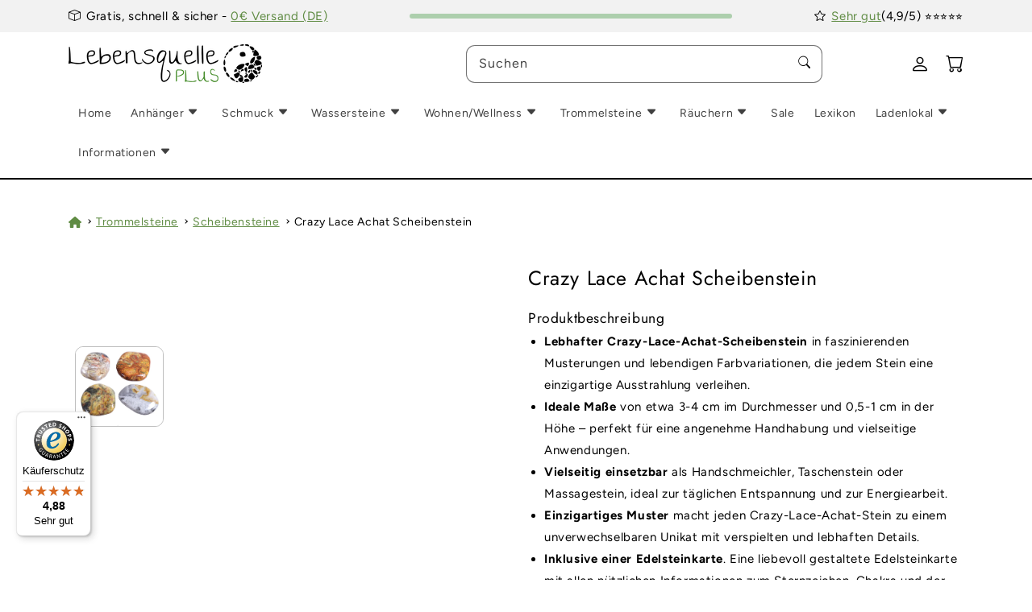

--- FILE ---
content_type: text/html; charset=utf-8
request_url: https://lebensquelle-plus.de/products/crazy-lace-achat-scheibenstein
body_size: 88899
content:
<!doctype html>
<html
  class="no-js"
  lang="de"
>
  <head>
    <!-- Google Tag Manager -->
    <script>(function(w,d,s,l,i){w[l]=w[l]||[];w[l].push({'gtm.start':
    new Date().getTime(),event:'gtm.js'});var f=d.getElementsByTagName(s)[0],
    j=d.createElement(s),dl=l!='dataLayer'?'&l='+l:'';j.async=true;j.src=
    'https://www.googletagmanager.com/gtm.js?id='+i+dl;f.parentNode.insertBefore(j,f);
    })(window,document,'script','dataLayer','GTM-NN6MS93');</script>
    <!-- End Google Tag Manager -->
    
    

    

    

    

    


    <meta charset="utf-8">
    <meta http-equiv="X-UA-Compatible" content="IE=edge">
    <meta name="viewport" content="width=device-width,initial-scale=1">
    <meta name="theme-color" content="">

    
    <meta name="facebook-domain-verification" content="pajmnwnc5yfase94oklj08a86b43bz" />
    
    <link rel="canonical" href="https://lebensquelle-plus.de/products/crazy-lace-achat-scheibenstein">
    <link rel="preconnect" href="https://cdn.shopify.com" crossorigin><link rel="icon" type="image/png" href="//lebensquelle-plus.de/cdn/shop/files/Lebensquelle-Plus_Favicon_180x180_1.png?crop=center&height=32&v=1678366267&width=32"><link rel="preconnect" href="https://fonts.shopifycdn.com" crossorigin><title>Crazy Lace Achat Scheibenstein</title>
      <meta name="description" content="Lebhafter Crazy-Lace-Achat-Scheibenstein in faszinierenden Musterungen und lebendigen Farbvariationen, die jedem Stein eine einzigartige Ausstrahlung verleihen. Ideale Maße von etwa 3-4 cm im Durchmesser und 0,5-1 cm in der Höhe – perfekt für eine angenehme Handhabung und vielseitige Anwendungen. Vielseitig einsetzbar ">
    
    

<meta property="og:site_name" content="Lebensquelle Plus">
<meta property="og:url" content="https://lebensquelle-plus.de/products/crazy-lace-achat-scheibenstein">
<meta property="og:title" content="Crazy Lace Achat Scheibenstein">
<meta property="og:type" content="product">
<meta property="og:description" content="Lebhafter Crazy-Lace-Achat-Scheibenstein in faszinierenden Musterungen und lebendigen Farbvariationen, die jedem Stein eine einzigartige Ausstrahlung verleihen. Ideale Maße von etwa 3-4 cm im Durchmesser und 0,5-1 cm in der Höhe – perfekt für eine angenehme Handhabung und vielseitige Anwendungen. Vielseitig einsetzbar "><meta property="og:image" content="http://lebensquelle-plus.de/cdn/shop/files/Scheibensteineneu_Crazy-Lace_e4ab6754-2022-40ed-a50c-45247cb8e829.jpg?v=1730728070">
  <meta property="og:image:secure_url" content="https://lebensquelle-plus.de/cdn/shop/files/Scheibensteineneu_Crazy-Lace_e4ab6754-2022-40ed-a50c-45247cb8e829.jpg?v=1730728070">
  <meta property="og:image:width" content="2955">
  <meta property="og:image:height" content="2955"><meta property="og:price:amount" content="5,99">
  <meta property="og:price:currency" content="EUR"><meta name="twitter:card" content="summary_large_image">
<meta name="twitter:title" content="Crazy Lace Achat Scheibenstein">
<meta name="twitter:description" content="Lebhafter Crazy-Lace-Achat-Scheibenstein in faszinierenden Musterungen und lebendigen Farbvariationen, die jedem Stein eine einzigartige Ausstrahlung verleihen. Ideale Maße von etwa 3-4 cm im Durchmesser und 0,5-1 cm in der Höhe – perfekt für eine angenehme Handhabung und vielseitige Anwendungen. Vielseitig einsetzbar ">

    <script src="//lebensquelle-plus.de/cdn/shop/t/3/assets/theme.js?v=88988975929114588351756279620" defer="defer"></script>
    <script src="//lebensquelle-plus.de/cdn/shop/t/3/assets/popper.js?v=133453596156157789481741348922" defer="defer"></script>
    <script src="//lebensquelle-plus.de/cdn/shop/t/3/assets/bootstrap.js?v=92847866011298547201678722173" defer="defer"></script>
    <script src="//lebensquelle-plus.de/cdn/shop/t/3/assets/animations.js?v=88693664871331136111715859626" defer="defer"></script>
    

    <script src="//lebensquelle-plus.de/cdn/shop/t/3/assets/jquery.min.js?v=168723062009383479511750240174" defer="defer"></script>
    <script src="//lebensquelle-plus.de/cdn/shop/t/3/assets/jquery-ui.min.js?v=74034444418615854101750240191" defer="defer"></script>

    <script src="//lebensquelle-plus.de/cdn/shop/t/3/assets/progress-bar.js?v=110915754896446962771764768722" defer="defer"></script>

    <script>window.performance && window.performance.mark && window.performance.mark('shopify.content_for_header.start');</script><meta name="google-site-verification" content="LcM2Dro6vyan1BOSr5BD7FCG68zSdlFa8sIbw3PDeE4">
<meta name="facebook-domain-verification" content="wbdamqtu2ugbzpx64smdq32l1kcwlw">
<meta id="shopify-digital-wallet" name="shopify-digital-wallet" content="/72233451841/digital_wallets/dialog">
<meta name="shopify-checkout-api-token" content="0b6afb8cb48ec79871eca012310822ab">
<meta id="in-context-paypal-metadata" data-shop-id="72233451841" data-venmo-supported="false" data-environment="production" data-locale="de_DE" data-paypal-v4="true" data-currency="EUR">
<link rel="alternate" hreflang="x-default" href="https://lebensquelle-plus.de/products/crazy-lace-achat-scheibenstein">
<link rel="alternate" hreflang="de" href="https://lebensquelle-plus.de/products/crazy-lace-achat-scheibenstein">
<link rel="alternate" hreflang="en-CA" href="https://solunaspring.com/products/crazy-lace-achache-scheibenstein">
<link rel="alternate" hreflang="de-CA" href="https://solunaspring.com/de/products/crazy-lace-achat-scheibenstein">
<link rel="alternate" hreflang="en-GB" href="https://solunaspring.com/products/crazy-lace-achache-scheibenstein">
<link rel="alternate" hreflang="de-GB" href="https://solunaspring.com/de/products/crazy-lace-achat-scheibenstein">
<link rel="alternate" hreflang="en-US" href="https://solunaspring.com/products/crazy-lace-achache-scheibenstein">
<link rel="alternate" hreflang="de-US" href="https://solunaspring.com/de/products/crazy-lace-achat-scheibenstein">
<link rel="alternate" hreflang="en-MX" href="https://solunaspring.com/products/crazy-lace-achache-scheibenstein">
<link rel="alternate" hreflang="de-MX" href="https://solunaspring.com/de/products/crazy-lace-achat-scheibenstein">
<link rel="alternate" type="application/json+oembed" href="https://lebensquelle-plus.de/products/crazy-lace-achat-scheibenstein.oembed">
<script async="async" src="/checkouts/internal/preloads.js?locale=de-DE"></script>
<link rel="preconnect" href="https://shop.app" crossorigin="anonymous">
<script async="async" src="https://shop.app/checkouts/internal/preloads.js?locale=de-DE&shop_id=72233451841" crossorigin="anonymous"></script>
<script id="apple-pay-shop-capabilities" type="application/json">{"shopId":72233451841,"countryCode":"DE","currencyCode":"EUR","merchantCapabilities":["supports3DS"],"merchantId":"gid:\/\/shopify\/Shop\/72233451841","merchantName":"Lebensquelle Plus","requiredBillingContactFields":["postalAddress","email"],"requiredShippingContactFields":["postalAddress","email"],"shippingType":"shipping","supportedNetworks":["visa","maestro","masterCard","amex"],"total":{"type":"pending","label":"Lebensquelle Plus","amount":"1.00"},"shopifyPaymentsEnabled":true,"supportsSubscriptions":true}</script>
<script id="shopify-features" type="application/json">{"accessToken":"0b6afb8cb48ec79871eca012310822ab","betas":["rich-media-storefront-analytics"],"domain":"lebensquelle-plus.de","predictiveSearch":true,"shopId":72233451841,"locale":"de"}</script>
<script>var Shopify = Shopify || {};
Shopify.shop = "lebensquelle-plus-shop.myshopify.com";
Shopify.locale = "de";
Shopify.currency = {"active":"EUR","rate":"1.0"};
Shopify.country = "DE";
Shopify.theme = {"name":"Cream","id":146060509505,"schema_name":"Quelle","schema_version":"1.0.0","theme_store_id":null,"role":"main"};
Shopify.theme.handle = "null";
Shopify.theme.style = {"id":null,"handle":null};
Shopify.cdnHost = "lebensquelle-plus.de/cdn";
Shopify.routes = Shopify.routes || {};
Shopify.routes.root = "/";</script>
<script type="module">!function(o){(o.Shopify=o.Shopify||{}).modules=!0}(window);</script>
<script>!function(o){function n(){var o=[];function n(){o.push(Array.prototype.slice.apply(arguments))}return n.q=o,n}var t=o.Shopify=o.Shopify||{};t.loadFeatures=n(),t.autoloadFeatures=n()}(window);</script>
<script>
  window.ShopifyPay = window.ShopifyPay || {};
  window.ShopifyPay.apiHost = "shop.app\/pay";
  window.ShopifyPay.redirectState = null;
</script>
<script id="shop-js-analytics" type="application/json">{"pageType":"product"}</script>
<script defer="defer" async type="module" src="//lebensquelle-plus.de/cdn/shopifycloud/shop-js/modules/v2/client.init-shop-cart-sync_kxAhZfSm.de.esm.js"></script>
<script defer="defer" async type="module" src="//lebensquelle-plus.de/cdn/shopifycloud/shop-js/modules/v2/chunk.common_5BMd6ono.esm.js"></script>
<script type="module">
  await import("//lebensquelle-plus.de/cdn/shopifycloud/shop-js/modules/v2/client.init-shop-cart-sync_kxAhZfSm.de.esm.js");
await import("//lebensquelle-plus.de/cdn/shopifycloud/shop-js/modules/v2/chunk.common_5BMd6ono.esm.js");

  window.Shopify.SignInWithShop?.initShopCartSync?.({"fedCMEnabled":true,"windoidEnabled":true});

</script>
<script>
  window.Shopify = window.Shopify || {};
  if (!window.Shopify.featureAssets) window.Shopify.featureAssets = {};
  window.Shopify.featureAssets['shop-js'] = {"shop-cart-sync":["modules/v2/client.shop-cart-sync_81xuAXRO.de.esm.js","modules/v2/chunk.common_5BMd6ono.esm.js"],"init-fed-cm":["modules/v2/client.init-fed-cm_B2l2C8gd.de.esm.js","modules/v2/chunk.common_5BMd6ono.esm.js"],"shop-button":["modules/v2/client.shop-button_DteRmTIv.de.esm.js","modules/v2/chunk.common_5BMd6ono.esm.js"],"init-windoid":["modules/v2/client.init-windoid_BrVTPDHy.de.esm.js","modules/v2/chunk.common_5BMd6ono.esm.js"],"shop-cash-offers":["modules/v2/client.shop-cash-offers_uZhaqfcC.de.esm.js","modules/v2/chunk.common_5BMd6ono.esm.js","modules/v2/chunk.modal_DhTZgVSk.esm.js"],"shop-toast-manager":["modules/v2/client.shop-toast-manager_lTRStNPf.de.esm.js","modules/v2/chunk.common_5BMd6ono.esm.js"],"init-shop-email-lookup-coordinator":["modules/v2/client.init-shop-email-lookup-coordinator_BhyMm2Vh.de.esm.js","modules/v2/chunk.common_5BMd6ono.esm.js"],"pay-button":["modules/v2/client.pay-button_uIj7-e2V.de.esm.js","modules/v2/chunk.common_5BMd6ono.esm.js"],"avatar":["modules/v2/client.avatar_BTnouDA3.de.esm.js"],"init-shop-cart-sync":["modules/v2/client.init-shop-cart-sync_kxAhZfSm.de.esm.js","modules/v2/chunk.common_5BMd6ono.esm.js"],"shop-login-button":["modules/v2/client.shop-login-button_hqVUT9QF.de.esm.js","modules/v2/chunk.common_5BMd6ono.esm.js","modules/v2/chunk.modal_DhTZgVSk.esm.js"],"init-customer-accounts-sign-up":["modules/v2/client.init-customer-accounts-sign-up_0Oyvgx7Z.de.esm.js","modules/v2/client.shop-login-button_hqVUT9QF.de.esm.js","modules/v2/chunk.common_5BMd6ono.esm.js","modules/v2/chunk.modal_DhTZgVSk.esm.js"],"init-shop-for-new-customer-accounts":["modules/v2/client.init-shop-for-new-customer-accounts_DojLPa1w.de.esm.js","modules/v2/client.shop-login-button_hqVUT9QF.de.esm.js","modules/v2/chunk.common_5BMd6ono.esm.js","modules/v2/chunk.modal_DhTZgVSk.esm.js"],"init-customer-accounts":["modules/v2/client.init-customer-accounts_DWlFj6gc.de.esm.js","modules/v2/client.shop-login-button_hqVUT9QF.de.esm.js","modules/v2/chunk.common_5BMd6ono.esm.js","modules/v2/chunk.modal_DhTZgVSk.esm.js"],"shop-follow-button":["modules/v2/client.shop-follow-button_BEIcZOGj.de.esm.js","modules/v2/chunk.common_5BMd6ono.esm.js","modules/v2/chunk.modal_DhTZgVSk.esm.js"],"lead-capture":["modules/v2/client.lead-capture_BSpzCmmh.de.esm.js","modules/v2/chunk.common_5BMd6ono.esm.js","modules/v2/chunk.modal_DhTZgVSk.esm.js"],"checkout-modal":["modules/v2/client.checkout-modal_8HiTfxyj.de.esm.js","modules/v2/chunk.common_5BMd6ono.esm.js","modules/v2/chunk.modal_DhTZgVSk.esm.js"],"shop-login":["modules/v2/client.shop-login_Fe0VhLV0.de.esm.js","modules/v2/chunk.common_5BMd6ono.esm.js","modules/v2/chunk.modal_DhTZgVSk.esm.js"],"payment-terms":["modules/v2/client.payment-terms_C8PkVPzh.de.esm.js","modules/v2/chunk.common_5BMd6ono.esm.js","modules/v2/chunk.modal_DhTZgVSk.esm.js"]};
</script>
<script>(function() {
  var isLoaded = false;
  function asyncLoad() {
    if (isLoaded) return;
    isLoaded = true;
    var urls = ["https:\/\/zooomyapps.com\/wishlist\/ZooomyOrders.js?shop=lebensquelle-plus-shop.myshopify.com","https:\/\/tseish-app.connect.trustedshops.com\/esc.js?apiBaseUrl=aHR0cHM6Ly90c2Vpc2gtYXBwLmNvbm5lY3QudHJ1c3RlZHNob3BzLmNvbQ==\u0026instanceId=bGViZW5zcXVlbGxlLXBsdXMtc2hvcC5teXNob3BpZnkuY29t\u0026shop=lebensquelle-plus-shop.myshopify.com"];
    for (var i = 0; i < urls.length; i++) {
      var s = document.createElement('script');
      s.type = 'text/javascript';
      s.async = true;
      s.src = urls[i];
      var x = document.getElementsByTagName('script')[0];
      x.parentNode.insertBefore(s, x);
    }
  };
  if(window.attachEvent) {
    window.attachEvent('onload', asyncLoad);
  } else {
    window.addEventListener('load', asyncLoad, false);
  }
})();</script>
<script id="__st">var __st={"a":72233451841,"offset":3600,"reqid":"f4d6087d-8c1a-47e2-8ac9-efabeb444a4d-1768974575","pageurl":"lebensquelle-plus.de\/products\/crazy-lace-achat-scheibenstein","u":"5eb3f7a5f1bc","p":"product","rtyp":"product","rid":8170497933633};</script>
<script>window.ShopifyPaypalV4VisibilityTracking = true;</script>
<script id="captcha-bootstrap">!function(){'use strict';const t='contact',e='account',n='new_comment',o=[[t,t],['blogs',n],['comments',n],[t,'customer']],c=[[e,'customer_login'],[e,'guest_login'],[e,'recover_customer_password'],[e,'create_customer']],r=t=>t.map((([t,e])=>`form[action*='/${t}']:not([data-nocaptcha='true']) input[name='form_type'][value='${e}']`)).join(','),a=t=>()=>t?[...document.querySelectorAll(t)].map((t=>t.form)):[];function s(){const t=[...o],e=r(t);return a(e)}const i='password',u='form_key',d=['recaptcha-v3-token','g-recaptcha-response','h-captcha-response',i],f=()=>{try{return window.sessionStorage}catch{return}},m='__shopify_v',_=t=>t.elements[u];function p(t,e,n=!1){try{const o=window.sessionStorage,c=JSON.parse(o.getItem(e)),{data:r}=function(t){const{data:e,action:n}=t;return t[m]||n?{data:e,action:n}:{data:t,action:n}}(c);for(const[e,n]of Object.entries(r))t.elements[e]&&(t.elements[e].value=n);n&&o.removeItem(e)}catch(o){console.error('form repopulation failed',{error:o})}}const l='form_type',E='cptcha';function T(t){t.dataset[E]=!0}const w=window,h=w.document,L='Shopify',v='ce_forms',y='captcha';let A=!1;((t,e)=>{const n=(g='f06e6c50-85a8-45c8-87d0-21a2b65856fe',I='https://cdn.shopify.com/shopifycloud/storefront-forms-hcaptcha/ce_storefront_forms_captcha_hcaptcha.v1.5.2.iife.js',D={infoText:'Durch hCaptcha geschützt',privacyText:'Datenschutz',termsText:'Allgemeine Geschäftsbedingungen'},(t,e,n)=>{const o=w[L][v],c=o.bindForm;if(c)return c(t,g,e,D).then(n);var r;o.q.push([[t,g,e,D],n]),r=I,A||(h.body.append(Object.assign(h.createElement('script'),{id:'captcha-provider',async:!0,src:r})),A=!0)});var g,I,D;w[L]=w[L]||{},w[L][v]=w[L][v]||{},w[L][v].q=[],w[L][y]=w[L][y]||{},w[L][y].protect=function(t,e){n(t,void 0,e),T(t)},Object.freeze(w[L][y]),function(t,e,n,w,h,L){const[v,y,A,g]=function(t,e,n){const i=e?o:[],u=t?c:[],d=[...i,...u],f=r(d),m=r(i),_=r(d.filter((([t,e])=>n.includes(e))));return[a(f),a(m),a(_),s()]}(w,h,L),I=t=>{const e=t.target;return e instanceof HTMLFormElement?e:e&&e.form},D=t=>v().includes(t);t.addEventListener('submit',(t=>{const e=I(t);if(!e)return;const n=D(e)&&!e.dataset.hcaptchaBound&&!e.dataset.recaptchaBound,o=_(e),c=g().includes(e)&&(!o||!o.value);(n||c)&&t.preventDefault(),c&&!n&&(function(t){try{if(!f())return;!function(t){const e=f();if(!e)return;const n=_(t);if(!n)return;const o=n.value;o&&e.removeItem(o)}(t);const e=Array.from(Array(32),(()=>Math.random().toString(36)[2])).join('');!function(t,e){_(t)||t.append(Object.assign(document.createElement('input'),{type:'hidden',name:u})),t.elements[u].value=e}(t,e),function(t,e){const n=f();if(!n)return;const o=[...t.querySelectorAll(`input[type='${i}']`)].map((({name:t})=>t)),c=[...d,...o],r={};for(const[a,s]of new FormData(t).entries())c.includes(a)||(r[a]=s);n.setItem(e,JSON.stringify({[m]:1,action:t.action,data:r}))}(t,e)}catch(e){console.error('failed to persist form',e)}}(e),e.submit())}));const S=(t,e)=>{t&&!t.dataset[E]&&(n(t,e.some((e=>e===t))),T(t))};for(const o of['focusin','change'])t.addEventListener(o,(t=>{const e=I(t);D(e)&&S(e,y())}));const B=e.get('form_key'),M=e.get(l),P=B&&M;t.addEventListener('DOMContentLoaded',(()=>{const t=y();if(P)for(const e of t)e.elements[l].value===M&&p(e,B);[...new Set([...A(),...v().filter((t=>'true'===t.dataset.shopifyCaptcha))])].forEach((e=>S(e,t)))}))}(h,new URLSearchParams(w.location.search),n,t,e,['guest_login'])})(!0,!0)}();</script>
<script integrity="sha256-4kQ18oKyAcykRKYeNunJcIwy7WH5gtpwJnB7kiuLZ1E=" data-source-attribution="shopify.loadfeatures" defer="defer" src="//lebensquelle-plus.de/cdn/shopifycloud/storefront/assets/storefront/load_feature-a0a9edcb.js" crossorigin="anonymous"></script>
<script crossorigin="anonymous" defer="defer" src="//lebensquelle-plus.de/cdn/shopifycloud/storefront/assets/shopify_pay/storefront-65b4c6d7.js?v=20250812"></script>
<script data-source-attribution="shopify.dynamic_checkout.dynamic.init">var Shopify=Shopify||{};Shopify.PaymentButton=Shopify.PaymentButton||{isStorefrontPortableWallets:!0,init:function(){window.Shopify.PaymentButton.init=function(){};var t=document.createElement("script");t.src="https://lebensquelle-plus.de/cdn/shopifycloud/portable-wallets/latest/portable-wallets.de.js",t.type="module",document.head.appendChild(t)}};
</script>
<script data-source-attribution="shopify.dynamic_checkout.buyer_consent">
  function portableWalletsHideBuyerConsent(e){var t=document.getElementById("shopify-buyer-consent"),n=document.getElementById("shopify-subscription-policy-button");t&&n&&(t.classList.add("hidden"),t.setAttribute("aria-hidden","true"),n.removeEventListener("click",e))}function portableWalletsShowBuyerConsent(e){var t=document.getElementById("shopify-buyer-consent"),n=document.getElementById("shopify-subscription-policy-button");t&&n&&(t.classList.remove("hidden"),t.removeAttribute("aria-hidden"),n.addEventListener("click",e))}window.Shopify?.PaymentButton&&(window.Shopify.PaymentButton.hideBuyerConsent=portableWalletsHideBuyerConsent,window.Shopify.PaymentButton.showBuyerConsent=portableWalletsShowBuyerConsent);
</script>
<script data-source-attribution="shopify.dynamic_checkout.cart.bootstrap">document.addEventListener("DOMContentLoaded",(function(){function t(){return document.querySelector("shopify-accelerated-checkout-cart, shopify-accelerated-checkout")}if(t())Shopify.PaymentButton.init();else{new MutationObserver((function(e,n){t()&&(Shopify.PaymentButton.init(),n.disconnect())})).observe(document.body,{childList:!0,subtree:!0})}}));
</script>
<link id="shopify-accelerated-checkout-styles" rel="stylesheet" media="screen" href="https://lebensquelle-plus.de/cdn/shopifycloud/portable-wallets/latest/accelerated-checkout-backwards-compat.css" crossorigin="anonymous">
<style id="shopify-accelerated-checkout-cart">
        #shopify-buyer-consent {
  margin-top: 1em;
  display: inline-block;
  width: 100%;
}

#shopify-buyer-consent.hidden {
  display: none;
}

#shopify-subscription-policy-button {
  background: none;
  border: none;
  padding: 0;
  text-decoration: underline;
  font-size: inherit;
  cursor: pointer;
}

#shopify-subscription-policy-button::before {
  box-shadow: none;
}

      </style>
<script id="sections-script" data-sections="product-recommendations,header,footer" defer="defer" src="//lebensquelle-plus.de/cdn/shop/t/3/compiled_assets/scripts.js?v=25127"></script>
<script>window.performance && window.performance.mark && window.performance.mark('shopify.content_for_header.end');</script>

    <style data-shopify>
      @font-face {
  font-family: Figtree;
  font-weight: 400;
  font-style: normal;
  font-display: swap;
  src: url("//lebensquelle-plus.de/cdn/fonts/figtree/figtree_n4.3c0838aba1701047e60be6a99a1b0a40ce9b8419.woff2") format("woff2"),
       url("//lebensquelle-plus.de/cdn/fonts/figtree/figtree_n4.c0575d1db21fc3821f17fd6617d3dee552312137.woff") format("woff");
}

      @font-face {
  font-family: Figtree;
  font-weight: 700;
  font-style: normal;
  font-display: swap;
  src: url("//lebensquelle-plus.de/cdn/fonts/figtree/figtree_n7.2fd9bfe01586148e644724096c9d75e8c7a90e55.woff2") format("woff2"),
       url("//lebensquelle-plus.de/cdn/fonts/figtree/figtree_n7.ea05de92d862f9594794ab281c4c3a67501ef5fc.woff") format("woff");
}

      @font-face {
  font-family: Figtree;
  font-weight: 400;
  font-style: italic;
  font-display: swap;
  src: url("//lebensquelle-plus.de/cdn/fonts/figtree/figtree_i4.89f7a4275c064845c304a4cf8a4a586060656db2.woff2") format("woff2"),
       url("//lebensquelle-plus.de/cdn/fonts/figtree/figtree_i4.6f955aaaafc55a22ffc1f32ecf3756859a5ad3e2.woff") format("woff");
}

      @font-face {
  font-family: Figtree;
  font-weight: 700;
  font-style: italic;
  font-display: swap;
  src: url("//lebensquelle-plus.de/cdn/fonts/figtree/figtree_i7.06add7096a6f2ab742e09ec7e498115904eda1fe.woff2") format("woff2"),
       url("//lebensquelle-plus.de/cdn/fonts/figtree/figtree_i7.ee584b5fcaccdbb5518c0228158941f8df81b101.woff") format("woff");
}

      @font-face {
  font-family: Jost;
  font-weight: 400;
  font-style: normal;
  font-display: swap;
  src: url("//lebensquelle-plus.de/cdn/fonts/jost/jost_n4.d47a1b6347ce4a4c9f437608011273009d91f2b7.woff2") format("woff2"),
       url("//lebensquelle-plus.de/cdn/fonts/jost/jost_n4.791c46290e672b3f85c3d1c651ef2efa3819eadd.woff") format("woff");
}

      :root {
        --font-body-family: Figtree, sans-serif;
        --font-body-style: normal;
        --font-body-weight: 400;
        --font-heading-family: Jost, sans-serif;
        --font-heading-style: normal;
        --font-heading-weight: 400;
        --color-base-text: 0, 0, 0;
        --color-base-background-1: 255, 255, 255;
        --color-base-background-2: 242, 242, 242;
        --color-base-solid-button-labels: 255, 255, 255;
        --color-base-outline-button-labels: 41, 153, 1;
        --color-base-accent-1: 96, 140, 68;
        --color-base-accent-2: 81, 118, 69;
        --payment-terms-background-color: #fff;
      }
      *,
      *::before,
      *::after {
        box-sizing: inherit;
      }
      html {
        box-sizing: border-box;
        font-size: 62.5%;
        height: 100%;
      }
    </style>
    <link href="//lebensquelle-plus.de/cdn/shop/t/3/assets/bootstrap.css?v=77247794928896537971741603396" rel="stylesheet" type="text/css" media="all" />
    <link href="//lebensquelle-plus.de/cdn/shop/t/3/assets/theme.css?v=6103097980492388891755600747" rel="stylesheet" type="text/css" media="all" />
<link rel="preload" as="font" href="//lebensquelle-plus.de/cdn/fonts/figtree/figtree_n4.3c0838aba1701047e60be6a99a1b0a40ce9b8419.woff2" type="font/woff2" crossorigin><link rel="preload" as="font" href="//lebensquelle-plus.de/cdn/fonts/jost/jost_n4.d47a1b6347ce4a4c9f437608011273009d91f2b7.woff2" type="font/woff2" crossorigin><link
        rel="stylesheet"
        href="//lebensquelle-plus.de/cdn/shop/t/3/assets/component-predictive-search.css?v=126118236494086780341678869818"
        media="print"
        onload="this.media='all'"
      ><script>
      document.documentElement.className = document.documentElement.className.replace('no-js', 'js');
    </script>
  <!-- BEGIN app block: shopify://apps/complianz-gdpr-cookie-consent/blocks/bc-block/e49729f0-d37d-4e24-ac65-e0e2f472ac27 -->

    
    
    
<link id='complianz-css' rel="stylesheet" href=https://cdn.shopify.com/extensions/019a2fb2-ee57-75e6-ac86-acfd14822c1d/gdpr-legal-cookie-74/assets/complainz.css media="print" onload="this.media='all'">
    <style>
        #Compliance-iframe.Compliance-iframe-branded > div.purposes-header,
        #Compliance-iframe.Compliance-iframe-branded > div.cmplc-cmp-header,
        #purposes-container > div.purposes-header,
        #Compliance-cs-banner .Compliance-cs-brand {
            background-color: #ffffff !important;
            color: #000000!important;
        }
        #Compliance-iframe.Compliance-iframe-branded .purposes-header .cmplc-btn-cp ,
        #Compliance-iframe.Compliance-iframe-branded .purposes-header .cmplc-btn-cp:hover,
        #Compliance-iframe.Compliance-iframe-branded .purposes-header .cmplc-btn-back:hover  {
            background-color: #ffffff !important;
            opacity: 1 !important;
        }
        #Compliance-cs-banner .cmplc-toggle .cmplc-toggle-label {
            color: #ffffff!important;
        }
        #Compliance-iframe.Compliance-iframe-branded .purposes-header .cmplc-btn-cp:hover,
        #Compliance-iframe.Compliance-iframe-branded .purposes-header .cmplc-btn-back:hover {
            background-color: #000000!important;
            color: #ffffff!important;
        }
        #Compliance-cs-banner #Compliance-cs-title {
            font-size: 14px !important;
        }
        #Compliance-cs-banner .Compliance-cs-content,
        #Compliance-cs-title,
        .cmplc-toggle-checkbox.granular-control-checkbox span {
            background-color: #ffffff !important;
            color: #000000 !important;
            font-size: 14px !important;
        }
        #Compliance-cs-banner .Compliance-cs-close-btn {
            font-size: 14px !important;
            background-color: #ffffff !important;
        }
        #Compliance-cs-banner .Compliance-cs-opt-group {
            color: #ffffff !important;
        }
        #Compliance-cs-banner .Compliance-cs-opt-group button,
        .Compliance-alert button.Compliance-button-cancel {
            background-color: #80a879!important;
            color: #ffffff!important;
        }
        #Compliance-cs-banner .Compliance-cs-opt-group button.Compliance-cs-accept-btn,
        #Compliance-cs-banner .Compliance-cs-opt-group button.Compliance-cs-btn-primary,
        .Compliance-alert button.Compliance-button-confirm {
            background-color: #80a879 !important;
            color: #ffffff !important;
        }
        #Compliance-cs-banner .Compliance-cs-opt-group button.Compliance-cs-reject-btn {
            background-color: #80a879!important;
            color: #ffffff!important;
        }

        #Compliance-cs-banner .Compliance-banner-content button {
            cursor: pointer !important;
            color: currentColor !important;
            text-decoration: underline !important;
            border: none !important;
            background-color: transparent !important;
            font-size: 100% !important;
            padding: 0 !important;
        }

        #Compliance-cs-banner .Compliance-cs-opt-group button {
            border-radius: 4px !important;
            padding-block: 10px !important;
        }
        @media (min-width: 640px) {
            #Compliance-cs-banner.Compliance-cs-default-floating:not(.Compliance-cs-top):not(.Compliance-cs-center) .Compliance-cs-container, #Compliance-cs-banner.Compliance-cs-default-floating:not(.Compliance-cs-bottom):not(.Compliance-cs-center) .Compliance-cs-container, #Compliance-cs-banner.Compliance-cs-default-floating.Compliance-cs-center:not(.Compliance-cs-top):not(.Compliance-cs-bottom) .Compliance-cs-container {
                width: 560px !important;
            }
            #Compliance-cs-banner.Compliance-cs-default-floating:not(.Compliance-cs-top):not(.Compliance-cs-center) .Compliance-cs-opt-group, #Compliance-cs-banner.Compliance-cs-default-floating:not(.Compliance-cs-bottom):not(.Compliance-cs-center) .Compliance-cs-opt-group, #Compliance-cs-banner.Compliance-cs-default-floating.Compliance-cs-center:not(.Compliance-cs-top):not(.Compliance-cs-bottom) .Compliance-cs-opt-group {
                flex-direction: row !important;
            }
            #Compliance-cs-banner .Compliance-cs-opt-group button:not(:last-of-type),
            #Compliance-cs-banner .Compliance-cs-opt-group button {
                margin-right: 4px !important;
            }
            #Compliance-cs-banner .Compliance-cs-container .Compliance-cs-brand {
                position: absolute !important;
                inset-block-start: 6px;
            }
        }
        #Compliance-cs-banner.Compliance-cs-default-floating:not(.Compliance-cs-top):not(.Compliance-cs-center) .Compliance-cs-opt-group > div, #Compliance-cs-banner.Compliance-cs-default-floating:not(.Compliance-cs-bottom):not(.Compliance-cs-center) .Compliance-cs-opt-group > div, #Compliance-cs-banner.Compliance-cs-default-floating.Compliance-cs-center:not(.Compliance-cs-top):not(.Compliance-cs-bottom) .Compliance-cs-opt-group > div {
            flex-direction: row-reverse;
            width: 100% !important;
        }

        .Compliance-cs-brand-badge-outer, .Compliance-cs-brand-badge, #Compliance-cs-banner.Compliance-cs-default-floating.Compliance-cs-bottom .Compliance-cs-brand-badge-outer,
        #Compliance-cs-banner.Compliance-cs-default.Compliance-cs-bottom .Compliance-cs-brand-badge-outer,
        #Compliance-cs-banner.Compliance-cs-default:not(.Compliance-cs-left) .Compliance-cs-brand-badge-outer,
        #Compliance-cs-banner.Compliance-cs-default-floating:not(.Compliance-cs-left) .Compliance-cs-brand-badge-outer {
            display: none !important
        }

        #Compliance-cs-banner:not(.Compliance-cs-top):not(.Compliance-cs-bottom) .Compliance-cs-container.Compliance-cs-themed {
            flex-direction: row !important;
        }

        #Compliance-cs-banner #Compliance-cs-title,
        #Compliance-cs-banner #Compliance-cs-custom-title {
            justify-self: center !important;
            font-size: 14px !important;
            font-family: -apple-system,sans-serif !important;
            margin-inline: auto !important;
            width: 55% !important;
            text-align: center;
            font-weight: 600;
            visibility: unset;
        }

        @media (max-width: 640px) {
            #Compliance-cs-banner #Compliance-cs-title,
            #Compliance-cs-banner #Compliance-cs-custom-title {
                display: block;
            }
        }

        #Compliance-cs-banner .Compliance-cs-brand img {
            max-width: 110px !important;
            min-height: 32px !important;
        }
        #Compliance-cs-banner .Compliance-cs-container .Compliance-cs-brand {
            background: none !important;
            padding: 0px !important;
            margin-block-start:10px !important;
            margin-inline-start:16px !important;
        }

        #Compliance-cs-banner .Compliance-cs-opt-group button {
            padding-inline: 4px !important;
        }

    </style>
    
    
    
    

    <script type="text/javascript">
        function loadScript(src) {
            return new Promise((resolve, reject) => {
                const s = document.createElement("script");
                s.src = src;
                s.charset = "UTF-8";
                s.onload = resolve;
                s.onerror = reject;
                document.head.appendChild(s);
            });
        }

        function filterGoogleConsentModeURLs(domainsArray) {
            const googleConsentModeComplianzURls = [
                // 197, # Google Tag Manager:
                {"domain":"s.www.googletagmanager.com", "path":""},
                {"domain":"www.tagmanager.google.com", "path":""},
                {"domain":"www.googletagmanager.com", "path":""},
                {"domain":"googletagmanager.com", "path":""},
                {"domain":"tagassistant.google.com", "path":""},
                {"domain":"tagmanager.google.com", "path":""},

                // 2110, # Google Analytics 4:
                {"domain":"www.analytics.google.com", "path":""},
                {"domain":"www.google-analytics.com", "path":""},
                {"domain":"ssl.google-analytics.com", "path":""},
                {"domain":"google-analytics.com", "path":""},
                {"domain":"analytics.google.com", "path":""},
                {"domain":"region1.google-analytics.com", "path":""},
                {"domain":"region1.analytics.google.com", "path":""},
                {"domain":"*.google-analytics.com", "path":""},
                {"domain":"www.googletagmanager.com", "path":"/gtag/js?id=G"},
                {"domain":"googletagmanager.com", "path":"/gtag/js?id=UA"},
                {"domain":"www.googletagmanager.com", "path":"/gtag/js?id=UA"},
                {"domain":"googletagmanager.com", "path":"/gtag/js?id=G"},

                // 177, # Google Ads conversion tracking:
                {"domain":"googlesyndication.com", "path":""},
                {"domain":"media.admob.com", "path":""},
                {"domain":"gmodules.com", "path":""},
                {"domain":"ad.ytsa.net", "path":""},
                {"domain":"dartmotif.net", "path":""},
                {"domain":"dmtry.com", "path":""},
                {"domain":"go.channelintelligence.com", "path":""},
                {"domain":"googleusercontent.com", "path":""},
                {"domain":"googlevideo.com", "path":""},
                {"domain":"gvt1.com", "path":""},
                {"domain":"links.channelintelligence.com", "path":""},
                {"domain":"obrasilinteirojoga.com.br", "path":""},
                {"domain":"pcdn.tcgmsrv.net", "path":""},
                {"domain":"rdr.tag.channelintelligence.com", "path":""},
                {"domain":"static.googleadsserving.cn", "path":""},
                {"domain":"studioapi.doubleclick.com", "path":""},
                {"domain":"teracent.net", "path":""},
                {"domain":"ttwbs.channelintelligence.com", "path":""},
                {"domain":"wtb.channelintelligence.com", "path":""},
                {"domain":"youknowbest.com", "path":""},
                {"domain":"doubleclick.net", "path":""},
                {"domain":"redirector.gvt1.com", "path":""},

                //116, # Google Ads Remarketing
                {"domain":"googlesyndication.com", "path":""},
                {"domain":"media.admob.com", "path":""},
                {"domain":"gmodules.com", "path":""},
                {"domain":"ad.ytsa.net", "path":""},
                {"domain":"dartmotif.net", "path":""},
                {"domain":"dmtry.com", "path":""},
                {"domain":"go.channelintelligence.com", "path":""},
                {"domain":"googleusercontent.com", "path":""},
                {"domain":"googlevideo.com", "path":""},
                {"domain":"gvt1.com", "path":""},
                {"domain":"links.channelintelligence.com", "path":""},
                {"domain":"obrasilinteirojoga.com.br", "path":""},
                {"domain":"pcdn.tcgmsrv.net", "path":""},
                {"domain":"rdr.tag.channelintelligence.com", "path":""},
                {"domain":"static.googleadsserving.cn", "path":""},
                {"domain":"studioapi.doubleclick.com", "path":""},
                {"domain":"teracent.net", "path":""},
                {"domain":"ttwbs.channelintelligence.com", "path":""},
                {"domain":"wtb.channelintelligence.com", "path":""},
                {"domain":"youknowbest.com", "path":""},
                {"domain":"doubleclick.net", "path":""},
                {"domain":"redirector.gvt1.com", "path":""}
            ];

            if (!Array.isArray(domainsArray)) { 
                return [];
            }

            const blockedPairs = new Map();
            for (const rule of googleConsentModeComplianzURls) {
                if (!blockedPairs.has(rule.domain)) {
                    blockedPairs.set(rule.domain, new Set());
                }
                blockedPairs.get(rule.domain).add(rule.path);
            }

            return domainsArray.filter(item => {
                const paths = blockedPairs.get(item.d);
                return !(paths && paths.has(item.p));
            });
        }

        function setupAutoblockingByDomain() {
            // autoblocking by domain
            const autoblockByDomainArray = [];
            const prefixID = '10000' // to not get mixed with real metis ids
            let cmpBlockerDomains = []
            let cmpCmplcVendorsPurposes = {}
            let counter = 1
            for (const object of autoblockByDomainArray) {
                cmpBlockerDomains.push({
                    d: object.d,
                    p: object.path,
                    v: prefixID + counter,
                });
                counter++;
            }
            
            counter = 1
            for (const object of autoblockByDomainArray) {
                cmpCmplcVendorsPurposes[prefixID + counter] = object?.p ?? '1';
                counter++;
            }

            Object.defineProperty(window, "cmp_cmplc_vendors_purposes", {
                get() {
                    return cmpCmplcVendorsPurposes;
                },
                set(value) {
                    cmpCmplcVendorsPurposes = { ...cmpCmplcVendorsPurposes, ...value };
                }
            });
            const basicGmc = false;


            Object.defineProperty(window, "cmp_importblockerdomains", {
                get() {
                    if (basicGmc) {
                        return filterGoogleConsentModeURLs(cmpBlockerDomains);
                    }
                    return cmpBlockerDomains;
                },
                set(value) {
                    cmpBlockerDomains = [ ...cmpBlockerDomains, ...value ];
                }
            });
        }

        function enforceRejectionRecovery() {
            const base = (window._cmplc = window._cmplc || {});
            const featuresHolder = {};

            function lockFlagOn(holder) {
                const desc = Object.getOwnPropertyDescriptor(holder, 'rejection_recovery');
                if (!desc) {
                    Object.defineProperty(holder, 'rejection_recovery', {
                        get() { return true; },
                        set(_) { /* ignore */ },
                        enumerable: true,
                        configurable: false
                    });
                }
                return holder;
            }

            Object.defineProperty(base, 'csFeatures', {
                configurable: false,
                enumerable: true,
                get() {
                    return featuresHolder;
                },
                set(obj) {
                    if (obj && typeof obj === 'object') {
                        Object.keys(obj).forEach(k => {
                            if (k !== 'rejection_recovery') {
                                featuresHolder[k] = obj[k];
                            }
                        });
                    }
                    // we lock it, it won't try to redefine
                    lockFlagOn(featuresHolder);
                }
            });

            // Ensure an object is exposed even if read early
            if (!('csFeatures' in base)) {
                base.csFeatures = {};
            } else {
                // If someone already set it synchronously, merge and lock now.
                base.csFeatures = base.csFeatures;
            }
        }

        function splitDomains(joinedString) {
            if (!joinedString) {
                return []; // empty string -> empty array
            }
            return joinedString.split(";");
        }

        function setupWhitelist() {
            // Whitelist by domain:
            const whitelistString = "";
            const whitelist_array = [...splitDomains(whitelistString)];
            if (Array.isArray(window?.cmp_block_ignoredomains)) {
                window.cmp_block_ignoredomains = [...whitelist_array, ...window.cmp_block_ignoredomains];
            }
        }

        async function initCompliance() {
            const currentCsConfiguration = {"siteId":4174362,"cookiePolicyIds":{"de":18018857,"en":63698786},"banner":{"acceptButtonDisplay":true,"rejectButtonDisplay":true,"customizeButtonDisplay":true,"position":"float-center","backgroundOverlay":false,"fontSize":"14px","content":"","acceptButtonCaption":"","rejectButtonCaption":"","customizeButtonCaption":"","backgroundColor":"#ffffff","textColor":"#000000","acceptButtonColor":"#80a879","acceptButtonCaptionColor":"#ffffff","rejectButtonColor":"#80a879","rejectButtonCaptionColor":"#ffffff","customizeButtonColor":"#80a879","customizeButtonCaptionColor":"#ffffff","logo":"data:image\/png;base64,iVBORw0KGgoAAAANSUhEUgAAAfQAAAH0CAYAAADL1t+KAAAAAXNSR0IArs4c6QAAIABJREFUeF7snQmYHEXZx9+3Z3aTcBOSTE9XJ0SNV\/BA8AYFvE8EUZBDuVRAVERBFDxQUPEG\/bwPEC9UBO9bxFtURFGDCkKOrp6ebDjClWR3p99va5mNm80c3TPdMz09\/3oen0cyVe\/[base64]\/[base64]\/[base64]\/BJCIFEAABEAABEICg4xoAARAAARAAgRwQgKDnYBKRAgiAAAiAAAhA0HENgAAIgAAIgEAOCEDQczCJSAEEMkDAWr7b8l02zds0Ua1W78lAPAgBBIaOAAR96KYcCQ8LAcdxllGN9mPmkdk5i8gWv+p\/rRsOylYv28YmyU5M\/FwiWi8kv2Li2uzPH\/iQB37l6quvnuzGJ8aCAAi0JgBBxxUCAvkgUFAl9WxmPnQmHSFZTkRPIqJtBJ2ItjDxl4no1tAKP+f7\/[base64]\/8Z+qPF1hnrKut+M33TjwYCINAVAQh6V\/gwGATSJ+CW3UNFxNx9P27q7vbkxD02EXTHcR7MIV9CRI9P3Odsg0yn6Ir+ZKo+YBwEhoAABH0IJhkpDiYB13YfKySnEJF5L24EPZ3WRNBVWZ1EQj0RWiE51w\/8d6STIKyCwHAQgKAPxzwjywEjoGy1moh2SOlR9\/9oML1eV\/RHiGibVemmw+LFi3eaV5h3hpC8iYjmpYlQSP7sB\/5j8eg9TcqwnXcCEPS8zzDyGygCru2eG1L4Mia2SMgh3m6FelL5TArJB\/3AN2LdtiW4KK6pLyZ+vxd4b2wbDDqAAAg0JABBx4UBAh0SWL54uT1ZnHxaGIajcU1YlrXFq3hm61jDZhbAFal4NjPbpoOQFIhoHyJ6eFxf2\/QX+isx\/U1IgqhiPjN+ZtuakBxFRPO7iqPBYAh60kRhb9gIQNCHbcaRb0cElK2+MHcgC9tCclAnd9Fmq1nM4i6Fcrm8tyXWXnPjsMjaOaTwJUS0\/zafMd3Bwl82j7OJKJz+rEbX6zF9\/db\/7oCGstXhdUF\/KhFtU2CmA3Nbh0DQu6GHsSBABEHHVQACDQg4JedLzPzkWR8tTQjUdSx8ilf1rknInjFjua67WxiGO862WRgv1GqjtTt83783QV9bTZl37CMjI\/fte5+kh7DFP+nGDwS9G3oYCwIQdFwDIEBLFy11yKIFoRXuR0Tb3YknhMjcIX9aB9qsWs99U0vUSWTRmbMS3ZOIii0SnyCi83Sgz8s9HCQIAikRwB16SmBhNvsEjJBLQZ4jLGcQ0YNTjDgUlv\/zK\/5pKfrItGnHdt5PTLuZIFn4xXO34QnJP0cmR56+ZsOaSqYTQXAgkGECEPQMTw5CS4\/A9B5vlneR0NPS8zK9mu1LUpAf+r7\/lVT9DJBxp+Q837Iss69+DxF5NRGtYOLneIH3wwFKA6GCQOYIQNAzNyUIKG0CylaXE9FBRLQwTV8s\/JMt4ZbDxsbG7k7TzwDbLti2vbA4URz1bvX03DyW2ksfE0p4IRGZx\/[base64]\/tFd2sFwEMg8AQh65qcIASZFQNkqjSM6zytOFj+Bu8CkZul\/dsw+99HC6Hfq6x26deCJyPv8qv\/Rbg1hPAhklQAEPaszg7gSJ5CgoK8hpjt0Re+deJAwuA0Bp+x8hoVPNLvdkkDDzC8NOfyT7\/v\/TsIebIBAlggk8keSpYQQCwg0I9CloJvCMOb9+42TMvm+arV6C0j3hoCy1aaEa8eHInKIX\/W\/25sM4AUEekMAgt4bzvCSAQJdCPrbiOjfIYfXVCoVs3oarYcElK1MIZqvJ+yySkxvE5YvpVUaN+F4YQ4E2hKAoLdFhA55IeCW3UNF5IqI+UxMhBPT9dvXr19\/GxGZ0qRofSLQxY+xVhGbO\/[base64]\/qOAmrA+qiy+isJPTKtsHHdpEUWdtMmgC+8tAnDfiIEVFmdTCE9KKqYG6f4Yk4EfeaMHHjggcUb\/3VjmrsOXjW18v0TmUscAYFAGwIQdFwimSZg2\/byAhdOI6HXEFEhTrAQ9Di0BquvKqtzSMi8706jbdGBnp+GYdgEgTQJQNDTpAvbXREol8v7WGJdRUQ7xRVz3KF3hX4QBhdVSZ1LTOekECwEPQWoMJk+AQh6+ozhISaBhQsX7rLjyI7LQg7\/HnPo\/7pb9A3t68M7Ho+BmSfgltxXCMuH6j\/4Eo1XSH7sB\/6zEjUKYyCQMgEIesqAYT4eAXNXzsQns\/AJndyVz3jTgS5i+1E89oPYu14o6CP1LYtJpWBO5btcB\/hBmBRQ2OkNAQh6bzjDSwQC7mJ3hRTkyqkv04dF6N60CxO\/0wu8c4kojeNSuwkNY1Mg4CxxDmGLzXWTTBOaoCI9Vmv912QMwgoI9IYABL03nOElAgHXdjcKyS4RurbuIvQ0XdU\/79oODAwMAdd2nyMk308oYLxDTwgkzPSWAAS9t7zhrQGBZaVl969x7fok6nRPPa4PmPhgFAcZvktNldUrSeiDCbxT\/6MO9ONmCKrFau+CVbhzbXXtzcNHFRkPEgEI+iDNVg5jnX5nLnwpE++VSHpC5+uqfmsitmBk4AjU36l\/lIg6\/W77mg70TClhckrOEcxsys3eQEKfZmLxqt5FAwcGAQ8FgU4v+qGAgyTTJbB0ydIHhFb4rW7fmc+K8oaplfGHVSqVG9KNHNazTMApOQcz87c7iPGLXOTXeZ5njsudbspWvyeix8+yJcz8HRG5Vgf6vA58YAgIpEYAgp4aWhhuR0DZ6k4i2rldv6ifT8rkTtVq9Z6o\/dEvvwSW77Z8t8n5k28WkjdGzPIXC3Za8Oybbrppy+z+DQR95uNJYjpTV7S5W8fiy4iQ0S1dAhD0dPnCehMCaol6JFmUzCpioRt1Va\/Esam43OYSULYy79QPnHq3vjMxPXDO5z4RBSPzR\/ZbvXr15gZjX0ZEFxLR7i3JhrS3Xq\/\/Bvog0G8CEPR+z8AQ+ndKzgvq7yWTKK\/5RyrQS7XW\/xlClEg5IoH6lshTZneXUH7kr\/d\/2syEU3bew8JviuBiCzGdHVL4S5ynHoEWuqRGAIKeGloYbkbALbvfEpEXJEDoBrHkhb7v\/ysBWzABAtsQiCHo0+OE5J+FsPCCdevX\/RcoQaAfBCDo\/aA+xD4d23kVE5v3jqaSW8dNSAKy6AG+79\/bsREMHHoCqqxeR0LvJKLNoYTnVKqVzxgoqqSeSkw\/IKLRmJDu1YHeMeYYdAeBRAhA0BPBCCNRCEyfZx6y+fJ8Q5T+jfoYIeeQX6jXa7P6GA0EIhNYumipMzky6RSkYAnJNQ2vr1D289f7vyuXy8+0xPpRZOPbdryba\/wob8y7qcPxGAYCHRGAoHeEDYM6IWAKdFCBrutkbH1MhYlf7gWeuXNCA4FIBFRJPV5Y9mfhZxDT01sM+odY8iLf929yys4nWPgVkRw06GQevwvLsXin3ilBjOuEAAS9E2oY0xGBbgSdic8Kw\/C3\/nr\/tx05x6ChJVBfEHdjWwBC79JV\/Y4VK1ZYm+7etN2q97bj53Rg4lWWWM9Hhbm45NC\/UwIQ9E7JYVxsAm7JPUpYvhx3IDO\/0Kt4plBIGHcs+oOAIaBs1X6vuNA5uqrfvWLFinlJCHqd\/CYd6B0wCyDQCwIQ9F5Qho9pAnHv0IXkVyT0cb\/qfw0IQaAbAnEE3bGdu5h4p278zRl7F9d4X2\/Ma\/+UIEGnMDV8BCDowzfnfcs4hqB\/k4n\/6wXeWX0LFo5zRSCCoK+VUF5u9qVH6NsJm3+EHB6Hd+qdoMOYqAQg6FFJoV\/XBBYuXLjLgpEF7yOmk5oYW0tMb6lJ7UdBEIx17RAGQKBOoK1IM\/1MV\/QzFy5cuNOC0QUb0wBn3qlPyMTzqtXqLWnYh00QgKDjGug1gaKy1ZVE9LzZjidlsrTzzjtvvOmmm8ZRG7vXU5J\/[base64]\/WWwr6fdvV3uLa7gFC8gUi2jPlaO9l5mO8itf8iUHKAcB8PglA0PM5r33NStnqrUKyHxM\/sx7IdeO18SePjY3d3dfAcua8VCrtWLSKrxORJzGxOejmgA5T\/CUJrZOCnO77\/oYObWR6mOu6C2VCLiKmY+YGqgM9\/T2oyupdJHR2jxKpisgr\/ar\/nR75g5shIABBH4JJ7lWKpVLpfkUumnKZK4jImu23MFpYuHbt2tt7FUve\/ShbzRQ+MTXxCwnka\/ZpT4jIcX7V\/2oC9jJnwrXdc4Xk7XMCe4oOtHlv3mtBp1DC0yrVykexZiRzl8rABgRBH9ipy1bgS+2ljwkp\/GOzqCDo3c2Xs8R5IjEtYuY3E9Hju7PWerQ5CW90wehPGp0RnqbfXties+jta2LJq81TCdu2lxeocHHKC+K2S5GZX+pVvC\/1Inf4yD8BCHr+5zj1DN2ye6iIfJGImp4yBUHvbBrcsvssCWUfYnpXZxY6HMV0jq7o9+Tt7tEpOSewxR8koTuI6ISZu3NnifN0tvgnHdLqatjMI\/+ujGAwCBARBB2XQVcEnJLzfGY2R06Wmhli5q9SgU70PG9TV86GcLCy1ceJ6JQ+pH4v3VcK9cI++E7VpeM4+4vIptlFXvop6ER0uQ70i1NNGsaHggAEfSimOZ0kHcd5CIf8j3bvcJn5MK\/iXZFOFPm22kdBN2BDETlqCErvjji2s4GJd+nT1TSmA21+ELevN9+nAOF2MAhA0AdjnjIXpVtyHycsf4gSWP1wFWzRiQJrVh9lq8OJqN917FdTgR6ttb41ZviD1H1E2coUNOpn+4YOtJlvNBDomAAEvWN0wzvQKTkHM7M5NS3KARZ\/qlHtuCAIVg0vsc4yz4igk7Bc4Fd8sxgvry0Lgo5a73m9unqYFwS9h7Dz4sopO19h4SOj5CMsH\/Er\/mlR+qLPtgSyIugmqjwv3HJL7pXCcki\/rz8hOdUPfLNmAg0EOiIAQe8I2\/AOUmV1Egl9IuKCyn\/oQD8S55jHv15KpdKSIhcrc\/fzx7eUzIg8C3rbg1uSQRjFSlij2sPxNCsKKvRpRACCjusiMoFyubyPJda1kQcQXaIDfXyM\/uhaJ1AX9GqGgPxLB\/qhGYonsVAyJOhUo9peEPTEpnboDEHQh27KO09Y2cos0Iq0cIeJ3+8F3hs79zbcIyHovZv\/LAk6E7\/JC7z39i57eMoTAQh6nmYzxVyUrb5BRC+K4kJIzvUD\/92mlGiU\/uizPYEMCrop2\/tKHejL8zRfqqwuJKHMrPFg4ju9wNs1T4yRS+8IQNB7x3qgPSlb+URUjpDEagnlaH+9\/7sIfdGlCYEMCrqJ9BM60K\/K06QpW\/2aiPbPUk55Xq+QJc55jAWCnsdZTTgnp+x8mYWPimD2HhY+x6t6F0Xoiy4tCEDQe3N5QNB7wxleekMAgt4bzgPrpVwu72uJZQ6teHi7JITk1X7gf6xdP3zengAEvT2jJHpA0JOgCBtZIQBBz8pMZDQOVVavJKFPtQtPRA7xq\/632\/XD59EIQNCjceq2FwS9W4IYnyUCEPQszUYGY4ko6EfoQH89g+EPbEgQ9N5MHQS9N5zhpTcEIOi94TywXtoIOt6ZpzSzEPSUwM4xm0FBv0YHOtXz7ntDFl76QQCC3g\/qA+SzjaC\/auqUKFM1Di1hAhkV9It3DXY9eRWt6vdBJonRzpqgo7BMYlM7lIYg6EM57dGTbiToZp+5sFxVqVTMlh+0dAiYIz3PZuJz0zEf3yoLf2VLuOWksbGxu+OPzuaIjAn6h8SSt\/q+f282aSGqrBOAoGd9hjIQn7LVpUQ0cxjLp3WgT81AWLkPQdnqxUR0WVbqued0H\/rPiegpGbiYLtOBjnTgUQZiRQgZJQBBz+jEICwQWLFixbxNd2\/6JBEdlxEauSssY7gqW20iovl9ZPxNHehIVRj7GCNcDwABCPoATBJCHF4Cru0+W0i+QESLM0Ahn4JeVq8joQ\/3ge93iekaXdHv6oNvuMwhAQh6DicVKeWLgLKVOeFunwxklUtBN0cBO0ucJ7LFrySil6XMWSSUJxkfI+HIzWs2rDFH5G7TlK1eREKvaxeHkLzXr\/rfbdcPnw8PAQj68Mx11EytlStXFjfetvGWeu32T+66cNfXrVq1SnDYSlSEyfdTtjIry0eStxzJ4vTcM\/GnvMB7baQRA9yp\/gje6iKFUFiunFebd\/ot629pdQRuYeXKlYU7q3culhHxOvC3QSzZ1\/[base64]\/+y6aNdrV63KT\/GYBBl1bGrpkqUPCK3wbURkVrPv0LGhxgPHiek8XdHnJ2wX5gaMAAR9wCYsrXCVrcx7uKVN7E+M18aXjY2NBWn5h93OCTi28w8mfsAsCwUiKprFXvV\/C+vrH8y78NntEh3oUzr3jJFRCCxevNgeLYxut\/gtytiofUTky37VN6\/EalHHoF\/+CEDQ8zensTNyl7iPEEt+1uzdrIgc7Vf9r8Q2jAF9IWDb9nMssl5KRLtNB8D014nJiYvwg6z30+EscfZji3\/TC88icqJf9T\/fC1\/wkU0CEPRszktPo1K2Motqmm3XuVtEjsHRqD2dEjjLCAG37B4WSvgYEvpPJ2KpSuo6Ytq7R+n8kIt8jOd5t\/XIH9xkjAAEPWMT0o9w2gj65fO2zHv5zbffvLEfscEnCPSagLLV72aV271\/\/cnVD3WgnxMnFlVWp5OQea+d9DvzpmFMyuT9q9Wq2XKKNoQEIOhDOOlzUi44JecLzHx0AxTralR7chAEq4EJBHJMoLho0aIF8wrzziOm05rkGVfQC67tXigkr+4lN2Y+zat4H+mlT\/jKDgEIenbmoi+ROCXnYGY27932mBuAsHzWr\/iv6EtgcAoCPSCglqgnMPNxwtJun30sQXdKzguY+Vs9SGE7FzrQ+F7vB\/gM+MTEZ2AS+hmCU3JOYObPNYhBdKC7qZbVz7TgGwRaEnAXuyuoQK8UkaOISUXABUGPAAld+ksAgt5f\/n333kzQmfg5XuD9sO8BIgAQSJiAW3aPEZG3ENGDY5iGoMeAha79IQBB7w\/3zHh1bOd4puk79JlrQZj5pV7F+3JmgkQgIJAAgZUrV45uvHXjVcS0XwfmIOgdQMOQ3hKAoPeWd+a8qZJ6PDFdTEQPmQ6O6Tqy6Hit9d8yFywCAoEOCdi2vbjIxYtE5MgOTUDQOwSHYb0jAEHvHevMepq1be1WseQo3\/d\/ktlgERgIxCSgbPUBIlpORIfFHDq7OwS9C3gY2hsCEPTecM60l1mCfp4OtKk3jQYCuSDQ7oyCGEnGEvTluy3fbXzB+MdY+KgYPhLpilXuiWAcSCMQ9IGctmSDViX1SWY+0gu8XZO1DGsg0DcCBVVW7yShsxOKIJagG5+u7b5fSF4\/q0hNQqG0NHO3DvTOvXAEH9kjAEHP3pwgIhAAgS4JqJI6m5je1aWZmeEiLJf5FT\/W3bZarPamAl1Zf9yfUCitzaBSXE8wZ9YJBD2zU4PAQAAEOiHgltyXC8tnOhnbZMw4hXSgXq9\/H9emstUbiMi8w+9FM2tgHuX7\/rpeOIOP7BGAoGdvThARCIBAFwRUSd1OXD9prgs7s4Zu0oHuqB778uXL509sntiUTBhtrAidrava\/HiY6Ik\/OMkcAQh65qYEAYEACHRCwIiXLDKAAAAgAElEQVTn+ObxHzPxkzsZ32JMx4JubC5btmz32nhtQ4rv0s0591\/QgT4+4bxhbsAIQNAHbMIQLgiAwPYElFJ7SCgfSWlVeVeC7jjODhzy5UT07DTmbmrh3Z0WWyd4Fe+badiHzcEhAEEfnLlCpCAAAk0IOCXnRGb+bCqAmL6kK\/ql3dheumTpA2pW7fMpPD0gETmxk7Pau8kHY7NJAIKezXnpSVSqrP7Kwt\/yAu\/cnjiEExBIiYBjOxUmttMwz0Xew\/O827q17e7hKhmRq4joQd3aqo8\/j0L6pl6Pqo4J8Rx4MxD0gZ\/CzhJwXXeBTMq9IvLlHXbe4cSbbrppS2eWMAoE+kpgRNnqXiIqphVF0oValtvLl0\/QxN+nVr\/v1GHM5sfF13WgT+lwPIbllAAEPacT2y4tt+x+RkReXu93rA70pe3G4HMQyBoBp+S8hpkvTHHB2W060HsknXf9DIUzmfipQhK1oNN1RHSLDnQ3JWyTTgX2MkQAgp6hyehlKMpWq4loT+NTRF7rV\/2PE1GtlzHAFwh0Q6BcLj\/TEsvsN1\/ajZ1WY5n4jV7gvT8t+07JMYfFLDL2mflZRPSMWU8bPGL6pIRyp\/k85PCqIAj+mVYssDv4BCDogz+HsTNQJXUeMZ1FRCPTgk5SHZkcedSaDWsqsY1hAAj0iYAqq3NI6PxU3Qs9QVf1H6L4cGzH3HG3Wzz3Th1os+J9u1YqlZaM0ugSIbnvezmkTd6Ytwb7yqPQR5\/pH4XAMHwElK3McanHzc485HBlpVK5YfhoIONBJOAscfZji3+Tcuz3hBweWKlU\/tzKj23bywtUuCVOLGarGTOfKSxX+L5v9qijgUDXBCDoXSMcLAP1L5\/PE9FBcyL\/uw70IwYrG0Q7rARUWb2FhM5LM38WfrNX9S5o5UOV1FOJ6WddxvFiErptS23LnzZs2HBXl7YwfIgJQNCHbPKn3p2bO3Nzh75dS3o175ChRbo9JKBsZaqjpdraCbpbdg8VkU8S0ZIEAlkvLD8jod\/6wfR6FjQQiE0Agh4b2WAPgKAP9vwheiJVUtcR096pshD6rRTkkGaPw5eWlz45lPAKIkp6BfzdRPT3GtWOCoLALFxFA4HIBCDokVENfsdyubynJVarL4n\/6kCvGPxMkUGeCShbmZoJoynmaO7+zT7vlzTy0ck7805iFZI31qT2hWq1ur6T8RgzfAQg6EM05xD0IZrsnKZavzP+eZqFZIhoiw70\/EYIe3p6Wj0AZn6RWPJ3rfV\/cjqtSCshAhD0hEAOghnXdj8qJK9uESvu0AdhIoc4Rrfk\/lhYzF7t9Np9x5C+p5ED13bfISRvS895Q8s1YrpGWM7yfT\/tlf09Tg3ukiQAQU+SZsZtubY7LiTTe8+btHEieq8OdK+\/sDJODuFlhUAvBN0O7NFr6drtzhR3bOcMJn7n1N\/Igj7xMHUirtSBPrVP\/uE24wQg6BmfoCTDi7IyWFg+61f8VyTpF7ZAIAkCqqTeTEzvTsJWMxtiyTN93\/\/J3M9XrFgxb\/Pdmz8oJH0XUyEJ5m+Z\/5Cbb795Y5osYHvwCEDQB2\/OOo4Ygt4xOgzMAIHUBZ3pb2TR4Y3eVbu2+2wh+UEGMMyE8BsmfjcV6WrP8zZlKC6E0kcCEPQ+wu+la1VS5xPTOe184g69HSF83i8CqQu60Dm6qhs9ATAnun2LiJ7Tr9yb+DWnrn1fB\/plGYsL4fSJAAS9T+B77daxnZuZ+H7t\/ELQ2xHC5\/0ikKqgC\/2WR\/jgRueezxw13K+8I\/j9pQ70gRH6oUvOCUDQcz7BM+lFFXRT1CLk8LhKpfKXIUGDNAeDgOXYzluY+B0phDuhA91sX3tR2Wq7BXIpxNCtycvFkmN93zdnw6MNKQEI+pBMfAxBN8c4vtSreF8aEjRIcwAI7Lloz\/JkcdIclfrcFMK9VAf62EZ2la3M4+wvpOAzeZNCnx4Px98wNjZmqs2hDSEBCPqQTDoEfUgmOqdpOo6ziEP+PyI6IskUheS9fuC\/qZFN13YPEJJLiWhZkj5TtnWZDrQ5Yx1tCAlA0Idg0tUS9QSy6NtEtDhKurhDj0IJfXpMwJp69G0WdZp94Mk0oQ+PLBg5e\/Xq1ZsbGbz\/7vffdcu8LVcR0T7JOOyZFbxT7xnqbDmCoGdrPlKJxi27nxGRl0c1DkGPSgr9ekkg4UVxke5kla1+T0SP72WeCfgSEvq0ruqTE7AFEwNEAII+QJPVaaiu7X5OSE6IOh6CHpUU+vWSQIKC\/gUdaHOMcNumSupDxHR6244Z68DEv+aQj1+3ft1\/MxYawkmRAAQ9RbhZMQ1Bz8pMDF0cBbfknkoWPaJl5kKeF3jntqOjbHUKEX2wm9Krrd6ZN\/K\/fLflu03Mn7i9XWwZ\/fx4HehLMhobwkqBAAQ9BahZMwlBz9qM5DseZatriWg3IWEmXkJEO7bJeJyFf+BVvUNb9Vu0aNHO84rzvktEB3RA8A8FKRxtLbD8Zu\/Mm9mMUmGxg3h6MWSMJ\/hR3q2e7oUz+Og\/AQh6\/+cg9Qgg6KkjHmoHrusunJiY2LXAhZOZ+I0dwviTDvRj241VJfVFYjqaiKJ+d1Xrx6Hu2c52s8+XL15uTxQmzMEoA9dCDpdXKpU1Axc4Au6IQNQ\/io6MY1A2CEDQszEPeYtiX9p3JCgFTyamt3Z41\/w\/JEJ\/HQ\/HnxRlD7VTcq5g5pZ38zN7x8WSC3zf\/1c37AegUlzT9CDo3cz84I2FoA\/enMWOGIIeGxkGtCGwdNFSp1aovY+ZzeNvNwFgG0Xk9X7V\/3w7W+aJgEzIemIqzOr7ByH59Mx\/+4F\/cTs7MT4vKFu9j4heH2NMFrreK5Y8xPf9dVkIBjGkTwCCnj7jvntQJfVJYnplxMeU352UyZdXq9X1fQ8cAWSSgLLVn0nIJiaVZIBM\/H4v8CI9si+Xy3uKyNbvL8uy7vZ9f0On8TiOsz+H\/MX6+HEd6AfPtpXB09bap8r0el3RHyWiyfad0SMPBCDoeZjFCDlErRSHw1kiwBzOLiOO4zyAa\/wRYnp6GgjiCHrC\/[base64]\/naTJ\/avV6j2J2YxuyHJt9z1N7r5\/oAO99UAYZatriKjtavzorlPpeauE8gJ\/vf\/bVKzDaGYJQNAzOzXJBhZF0Jn4TmF5ta7omXeJyQYBa0kSYKfkHMHM7502KlTo8J12jYSCqZXqNSH5aoODStixHZ+J7SSDb2Ar0ra1tGJwljhPZ4t\/0sT+f2beqS9evNgeLYxmegubNWmpdRvW+Wmxgt3sEoCgZ3duEo1M2coU5HheG6P\/1YFekahjGEuEwLLSsvsbQ6EVni8i6Z6mFdIT9XptapjPNHMwSi2RRJob6a+gm0Vxwt8lod0ahLh5vDZ+v7GxscB8ViqVdixyMYtHlI6JJftiVXvKV2qGzUPQMzw5SYcWoeIVBD1p6N3ZY8dxnkg1eggzf7Y7U\/FG60Bv892gbPUNInpRPCvRezPzV72Kd1T0Ea17mpKtq+9YfUcMe+yUnXezcMOjVIXkR37gm0fv4YoVK+Ztvmvzd4TlGTHsp9n1Hma+bGrP+SW+7\/8mTUewnW0CEPRsz0+i0bUTdAnlUH+9\/61EncJYRwSUrS4lISaLHkdCD+zISBeD5gp6\/SjRC4ko0qEmcV2LJQ\/ttACMspXZcz57T7pxvysRbbMugJmv9Crelc1iU2X1LhI6u8nnvoic7Fd986SL3D1cJSPT+96fEzfXJPsz8Y+J6dNexbtill1WtjrQrHIXS17fzXa+JGOFrfQJQNDTZ5wZD6qkHk9Msx+lbhPb3C\/xzAQ+RIGokjqfeHoBWhLFWjoiF3L46EqlYuqxb9PMwrvJ8cmvMPGzOjLcYlDca2+pvfQxIYUzIhaJ1fQaEZI7daCXNgrF\/GjZPG\/zz5j40Y0+F5Kz\/MA3BWamm2u77xeSM5JmEdHe7SJyxuiW0SvmPolQSrlUo+uJaHciquhAOxFtotuAE4CgD\/gExgm\/flfxFyIyB2Zs08SSZXj3Fodmcn0dx1lWCAulkMI\/Jme1c0utFlU5jrMDh3w1ET2mcw\/bjuQi7+F53m3t7JkfFLSF9q1x7YdEVGzXv+XnTL+bDCcPrVarphhNONNX2eprRGS2pzVsTPw4L\/C2zlPEMrRdhTprsCn2dOfI\/JGHtzpgZu6TOCG5xQ\/86TUYaPkmAEHP9\/xul52ylXlkOrcs5tVc5MOifKkOGa5U0zXlU2VEniKhXNDhCvVU4ouySjrBd+p\/HJk\/ckC7E9DckvsKYTFPBl6YWNJMv+OQv+ZVvY\/Mttny1RTTu3VFnzOnv\/l7SuVVhPEjLGbbIBWo8KV1lXW\/apW\/W3ZfKCLfnN0Hgp7YFZN5QxD0zE9RsgGa1dKTPHkxEz\/ZWGbiX1tiHbe2uvbmZD3BWisCixcv3mm0MGrWK+xHRPMzROvjXOQzPM\/b1CqmpN6pM\/MxXsX7yvTGu8bN1FE3CwJTE0wiulQHeus++yY\/erdGN\/f1QP1Y1zsTnEPD4hfMPF3X3qt4X45qW5XVv0noQXP6mzr5J\/lV3zx9QMsxAQh6jie3WWr1RUTmCzJk4o95gffaIcTQt5RVWf1URB7Wg73dsXOsC2wkATHbt0Zro7uGxfDvRLQwtjOhT40sGHlds7tzx3ZOZWJzN2z2wKf5XSXC8lW\/4ptjWcmsYt9096bNzfJp8L7fLEJ7GRFdEpvBtrfSZ1s16wvmn0ZqI\/e0KPbT1E2zehMo6dzVzAzM4DT\/SAYGwjAGqmxl7gC0V\/GOGcb8+5CzpZRaQbXpVdTpVl3rMDkhCUjopX7V\/1lcE8pWZkubKYu63fqMJrY2s\/A7vKp3QaPPla1eTERfjxtHx\/2FfssjfPDMa6f6YS3fbvRDhYnP8gJv6+K4GZ+qpN5MTG8nonkt4jAnn219+sE1fp435t3YcdyzBtbXN6yaeqW23dnvTPx5L\/BOTMIPbGSXAAQ9u3ODyHJEQJXV6ST0oSynZN7V+hXfnMrXUVO2OoiEjiCefjzeStTM\/fZbdEU3rA3vlJwTe73v3iTMwt8al\/GT169fXzX\/7ZbdQ0XkE6aWzBwg9+hA79Tkh8gPiOjZsz77Hgnpmf+epMn3VqvVWzoC3GaQstUpRPT+qf\/tOLcrBD0N4tmzCUHP3pwgopwRUGX1bhJ6c8bTqjLxwbNXcHcar1t2D6OQHigs72li4wYd6JWNPnNt9ywhMUI\/d195p+HEGieh7Oev9383M8hxnGdwyD+OKujlcvnRHPLWugGj4egvVo+tnq4wl3ZzbfdzQnJCIz8Q9LTpZ8M+BD0b84AockjA1P0esUY+wMxmG9RIxlO8SQc6yQI2RWUr8yPmnXPznqpotrxSqayZ+++O7byKic1TjNZ39+mCvFUHepvT1Ka3exblrcR0knFtSu\/6Vf+ydMOIbx2CHp9Z3kZA0PM2o8gnEwTMnZol1p8yEUyEIOIWdolgcmuXWSeU3UZCL9ZVfdXc8UvLSx8dyvQ+\/L5\/J4klD\/F9\/99xcsxC3xaCbvbZf1IH+tQsxIkY0iPQ9z+e9FKDZRDoD4H6AjFT+3xQ2jbbttIIWtnq40R0lQ705Y3sO2XnPc3qqKcRTxubW3Sgs7SVMBKCFoK+wWLrhesq634dyRA6DSwBCPrATh0CzyIBVVYvJaGL6mU3sxji9jEVaKnW2utXsMpWZrtXllb+18SSo31\/sPZtNxN0FJbp15Xde78Q9N4zh8ecElBL1CPFki8z8V6DkqKQvNoPfLOSe2v5017Hrmx1FxE1XDXe61hm+fu+DnS744b7GN72riHomZqOvgQDQe8L9v45Xb58+W6TmyYvFpZDTBGqGtWeucOWHXQnRSz6l0UmPVuO7ZxsCvVkMrpGQQndMXX3dqxf9b\/Tr5iVrczpZZkTThb+iVf1zPazXvzQsZaVli0f5\/Hpx\/wFKvyzzXxUa1R76vzN8\/Xsg1kg6P26irPjF4KenblIPRJTonL+yPxPiMh0RaxZ7dLx2vipY2Njd6ceRE4dqLJ6PQl9cFDSMyePEdOr4pQVTTo3tVjtTQX6IhE9LGnbXdsTMsVeXqar+g9d22puwHJKzhHMbE5Dez0RxToVTUS+PH98\/qkzP8abCToTv8MLvHNTzAOmM0IAgp6RiehFGOVyec+puu2rm\/gauEeMvWAWxUe5XD7MEqvhYq8o4\/vU52Yd6Af0yfe026lH7W+YetT+gX7G0Mo3C7+5WSW7bmKu137\/3NSWPktInj61VW+XTu1ZobVi3fp1\/63zNOsQPkpEO8+2l+YOhk7jxrh0CEDQ0+GaSavKVre2qrktJH\/2Az+xYzEzCSGFoFRJ\/YZ4+pCVgWmF0cLCtWvX3t6vgM1RqLXx2oXmLrhfMbTzm4agO7bzy\/oaiz3a+Y\/4+e060DN19EeUrf4zVVN++ayxoQ50X4r0RIwf3RIkAEFPEGbWTbU8FvJ\/wV8xsnnkxNnv5rKeVz\/jc233fUJyZj9jiOk7FEvu5\/v+2pjjtunultyHz\/yDkPyKmHYz\/83E\/713\/[base64]\/4Zu98V80pOUdabC0TkoaH0HRlvD547iP1+mmKL5o6RvUrmyY2ndnux1USMcBGNghA0LMxDz2JIoagk1iyJ37Zt54W13afIyTf78nkJePkqpDDExqVXW1nfrr86YiY\/fWPM+eWtOm\/Rgd69mPf7borW5mzvo9v57cfnzPzC72Kd2USvlVJXUdMeydhq6kNoU\/pqj555nNz6poVWgdMyMS11Wp1faq+YTxTBCDomZqOdIOJI+jEdIeu6N3TjWiwrQ+YoK+dlMmVnT51Uba6g4h2jTpj7RZiKVtN9usAlmY5MPE\/mPn4dZV1TV8FrFy5cnTjbRuv1IF+bhQWPRF0onU60MuixIM++SYAQc\/3\/G6TXSxBNxtwOVxZqVRuGCJEcVI1h4+Yx6hmpXbWW9PTzdoFXt8ZYQRumwNL2o0jol\/oQD+lWb+412IEf910ERL69Oy73BljK1asmLf57s2PFJJrGjj4kFjyVt\/3722aZy\/u0CHo3cx9rsZC0HM1na2Tif0lKnSjruoHDRGiyKmaO7U7b7\/z6yLygsiD+tFR6Kc8wi\/xPO+2uO7NwjdhMWVZ94k7lpj+piu66aPm2Ndi7AAiDzA1980dbsMfZk7JeU2r9QJM\/AEv8JouisQdeuR5QMcECEDQE4A4KCY6+BL1uMYHeWPeTYOSYy\/jdBxnfw75CiJa3Eu\/MXz9Qiw5rpO1EEsXLXXCQvj9jt\/\/Zl\/Qr5dQ3s4j\/GuttdnOuV1TtjJb6j7caqunGcTMX\/Uq3lENbeAOPcbliq7dEoCgd0twgMZ3IOhiSpl6gfeaAUqzl6EWVVl9gIRO66XTiL48seTBrR4Ht7KjlHoQ1ajzI0QzLOgjm0d2v2fknsl2lRFjnAAnRPQ1Hegj5zJ1ys5vWDjtGgV4hx7xjyLv3SDoeZ\/hWfl1IOhUf7d40hBhip2qKqkvEtMxsQemNICJV3mB19UBMcpWf++yJOu\/rUnrKes2rPOb3P0aEexVu27aEdOndEV\/KopTx3GWktBnWfgZUfrX+3xQLHnb3B9RHf3dxXBaf2WARXHxmOWyNwQ9l9PaOKkOv1h+L5ac4Pv+v4YIVexUXdv9qDm5LPbApAcI\/ZSKdGSzx8hR3XV4rcw2H06VNP1Qs\/fLju38I+VT6TwSMuV4RVe1qZMeq9m2vbhABXPQzotjDST6oA70GbPHJMCyXQi4Q29HaEg+h6APyUSbNJWtaqZ+dNyUzWEuftX\/StxxQ9a\/qErq7cT0lj7lbU4F+5FYckon78znxpyICDFdpCv6dY14uGX3MBFJvv4901sllOtJ6FZ\/vf\/bbuYixiP3uW4u1oE+YeYfE2HZOhEIejcTnaOxEPQcTWa7VGzb3qtAhX+06zf3cwj69sRc290oJD\/RgZ59B1d0bfdDQtLzNQebxjftussuu4yvXr16c9z5bdQ\/ERFqIehJVorjIu9x7733mn3tdNttt5ktZNP\/v9vWsaDPqeGQCEsIerfTORTjIehDMc33JdnmtLXmJJhO0RX96R6dDZ3VGbHK5fKjLLGMWJtTrUhIrp0MJ49Yv3799GlXW+\/IevdO3WxFu0UsOdT3\/XUNwBX3XLTn4rvCu+6JW\/4zERFqLegPtcQyR6fGakz8Oy\/wTici87Qp9aZs9fupJx+Pj+uImb\/tVbxDzLj6QTSxtw1G9dmuiE9UO+g3+AQg6IM\/h5Ez6FTQmfjP1qj1jH6ezhU5yZQ6urb7RiF571zzQvJGP\/DfP\/ffHdsxtc5PYeJiSiF9kJmvm3ueeb1E68FEtIOQ7GiJtV9I4Rpm3rpifcvklk9v2LDhrlZxpS3oKTFJ3Kxbcl8rPF3yNlaDoMfChc4JEYCgJwRyEMyYlbssfCMJzYsbb3Gy6KzZsKYSd9yg91e2MnfjLyKi5zXJ5Qau8Qu8Me\/GOZ+bx+9PJ6aTkiw+Y7YRisiPdFV\/b248ylYHkdD5xPRoIhptwf7nRHQPC3\/Xq3rmcJntGgT9f0jcsvtCEflmjGvZPPZ\/ng70L+pjRurrK86JYSNq12t1oM18o4EAQdCH6yJgVVavJKFPxk17GAVdldRTiekHbcSRLLIeuy5Y96dGTE3p0I0bN46MFkZb3hFHmI\/qeG18xdjY2BYimpjb37XdO4TE\/FCbH8HWTJdxETnOr\/pfbfDjoPttZS0euceIMQtdLdd2z2j0hKZJcBt1MH0OwlaGbtk9VERMEaJEW41qewVBsCpRozA2sAQg6AM7dZ0Frmx13NSZzBfHHT1Mgu44zoNZ+GUkdHZUTlHeY5pTsCiks5j42XW7u0wdVXt\/IhqZ5WedkFSZeFoMmPm9XsVrenfouu5CmZRriajl6WYt8yjQUq21N7tPAnfoG1n4jGZPAKJyjdKvXC4\/uihFlgnxvVs9HWVMJ33qZWDNmeY7NhsvJP\/0A\/9hDX5wHSgklxFRqRPfTcaspgI9ae7cJWgfpgaMAAR9wCas23CX2ksfU6PaxXH3AEso+\/nr\/d916z\/r49US9QSyyNQvj1XDnoUf4VU9U4wlclu6ZOkDalbtaIusnWYN+r4XeL+afXfXyqBjO+YHwtuJaEFkx3M7Cp2vq\/qts\/\/ZsZ0\/MXHnj3LbVIrrIFaz3dJszdum1be\/fX16OybTz4Tl1b7vd17hrk1g0+\/USe43dRrh3O14\/2XiK2iCLmr2o8IpOxex8Gs7yL3hEBZ+RS9+MCUVL+ykTwCCnj7jrHlgZStzhz69UjtGu14H+pEx+g9c1+XLl88f3zL+XhY2K9nj\/m38UQfanBXeszb9zpzoC0S0tFunc58wOCXnacz8047tJijobsm9UkhuaVQgRpXUT4jp6bPivE4Het+oP4g6zK\/g2u4zZ4+tcW19pVJpeuyq6Wvb9kqLrO8x8f069Dt7mKnTf2yT3Q0JmIeJQSQQ90trEHNEzHMI1AXdPHqP1aI8Vo5lMGOd6wL5EyLqZGX63TrQO\/cwJfPDzBweYp4mdN3mzm3atdyjBuyW3W\/VFxX+Xgf6iXPHqbL6KQk9bc6\/36sD3fSxeFTfafQzPxonNk9s6tK2v+vCXe+3atWq8S7tYHjOCEDQczahUdOZepe+eupd+p5R+5t+eRZ027aXF6hwSxweDfp+Twf6+V3aiDR8+jS0YpjM++IG79AXLVq08+jI6IdZ+MRIAc3t1OUdultyH2fq429TTpfpPbqit1nX0ETQTTS\/[base64]\/xaz\/calSyOJeiz42Di\/xOWW3RFX9hpoSWzONKqWV8WlunCM1GbkPyIC3ya1vo\/Uceg33ARgKAP13xvzXZpeemTQwl\/GSf9nAt699u07oN5xtSj9+3FiIicJc4TyaKti89M1TMd6PPizMFM325XoTPzszlkb111XdNSwNN1C0K+tKMfOh0I+vSCTamdxswvIaJCFEF3Ss4JzPyZRmcUMPE7vMA7twHfjgW9bqvGxD8Tkp+O18Y\/1ckd+5IlS0rFYvHxHLIpQBTlpDS8M+\/kD2XIxkDQh2zCZ6cbVxTyKujKVj8joqcmcSkIyV1WaO3vrfeun2vPWeIcwhZfOevfTfnSCUusx7QS1kZxxZ27uo3LFowvOGlyl8nINd\/dsvsVEdnunO+2rIR+qqs68tGj07XdQ+v3xNPrFxp+L4nIZyfCidPnCKilbGX25m+37oGZx5n4aesq6349J95uBX3GnJm\/SR3oOHv\/twnF1CnYdPcm80696XfxyPyRBatXr56+VtpyR4ehJgBBH+Lpr783No\/vZu+Dbkokr4Lu2u6vhORJSV0KIYePrlQqZm\/4Nq2BoM\/+\/Dgu8rNasDIAACAASURBVHc9z2tb81uV1CdNBbo28ZpDWqbPAS9OFg\/rpsqfstUfiegxcfjEuVZc232skFzT1j7T3wpSOHptsPafc36YGqFruJCRiQ\/yAu\/qlAR9ttnfFCeLh3fDec9Fe5Yni5MfJaLdSOgtuqr\/0JYJOoDALAIQ9CG+HBYuXLjLgtEF5tCVI6JgiPMlHcVeVvokLOg\/5wk+ttFe5Poed\/NOt9HaBXM3eUFJlc5vt+BJ2crss262T\/4H5v01C9\/uBd52NeY7YW4ehYcUGlGP3KJcK+Vy+aFTd+XPJCZTI79VqdoZv7+clMnjq9XqNosXla2yIOgmxu+bvfD19+uRWaEjCCRFAIKeFMkBtTN9mMeoXNJg68+2GQldqKvanHKVu5agoF8TcnhEpVJZ0wiS67oLqEYfFZFmK8fHmPkkr+LNfiy\/nalGgs7E7wut8OfWFuufaVRLc0rOiczcsO57o1zbCbq72F0hBfk6CT2MONoTImH5yG6V3c5cRdtu13KWOE9ni812w+2akPzZD\/y5Txe4ftjOBUlfzEw8EUr4Pb\/qvzBp27AHAu0IQNDbERqOz4v1Ve9us3R5gt00hKLfeM3ipBFrxNRr36fLWMw+dFO\/u+V2KMdxXsIhf4yIFjbxV6tR7RGt6nNvI+hCN9W49vQgCNZ2uuo6St4raeXonfadZwuJqUrXtrUTdGUrc+SsKXsbvTVY5T4zuNWagkax1Ov0m7UTabVv6kCbQ326avXXHaag02U60HGLQXXlG4MHjwAEffDmLJWI99xzz\/LklsnvNtkf+x8q0BO11rem4rzPRru4Q7+dhFaFVviKSqVyQ9Q0lK1MMZiWX85M\/Dgv8Bo+5q4L+nIhebcf+O+I6rfbfvUDRswrmkVtbG1ptVBMldTjicmcMx6vtRZ0swjx4Y0M9knQzTK3iybDyXOq1eo98RIlchxnkVWzPrPN1rYu7MX1j\/6DSQCCPpjzlkrU0wd9TMjriekFRGQOmLiNhD5BQt\/Q6\/XfUnGaAaMdCPrFJOQT04060Kb0auxWL2yy\/das\/1larwPtEJFZ3bxNM4LOxJ\/3Am+789ljBxJzgFNyXlJ\/9N6qEtvbmm3HU7Y6fOrO3GyFi32EL7UQ9HK5\/CRLLFMDf7vWSNBNHf3QCs0Pq\/1jIojb\/cU60JfHGVQqlXYsctG83jDb9+a2D+lAvyGOPfQdHgIQ9OGZ68iZLi0tfViNajYJ3TsMB7JEEnShC4Xk+wbi\/PH5f2pUiCUyYLMnveS8gJm\/1WLMuJC8yw\/8d87tY\/az93Ne2tUw4CLv0Wy1vrLVt4no4DisTF8mXkU1MufO39RorPkxGk6EH2Hmo+d+LiJXNnqnrUrqPGJ6S9xYYvb\/rw70ijhjXNv9kZBsUyt+9nhzjKsf+G+KYxN9h4MABH045hlZtiDQRNCFmD6iK\/qM+lBz0td2p311A1bZ6sVEZE4Ka9ZMDKfoiv5UN37SGOuW3IcLy3Z77afFt4mguyX3NGH5cAcH3xizDWu5z85N2coU7dnuB5Dp0+Sxey8E3bgf04FeEnUeItQY8HSguz6QJ2o86Dc4BCDogzNXiDQlAo7tHM\/EH2fiPwnJZ3WgzSPhnjRVUq+bKqZyfosztj8olrzN9\/17exJQDCdu2X0hCb1uqiTp42fXMmgk6NMr\/CfpHUJyZgwXW7uO0Mj9VgerzfkDLZuy1c+J6ClzOoVTrwAavt5QtjJFZ9J+7G5em1zU7lF5feW\/OeGudUlmIa2ruukC1naM8Hl+CUDQ8zu3yCwGAVVWp+uKNnePPW+O7byaiU1BkYYt5HBlnEV3aSZQP3985ex35Kqk3kxM757x20jQl9nL9qpx7dckZHYCxGst3p3PNVT\/cfa5OU8Bmr7Td0vuy4XFlI5NtZlXBkx8XLM6\/2YRHNXoM8zcvr47BD3VuRpk4xD0QZ49xJ4bAvUV5Fc0SegaHWhzF9z3ZtZXhBT+mpj+wsLf8areRSYoVVLmrvhgYnoNF3nx3Hfo5vS2eYV5jyGLziOh7Y5BbZHYVTrQz4pT9rR+DO6XzFIFIrpHB3qnVuBc2\/2HkOyVNlwWfq1X9Rr+cHNt99lma5qQ7NI2Dgh6W0TD2gGCPqwzj7xTJ+CUnOc3XPgW0j6Ndg20eqfebl936snMcqBsVSUi807YHGhz+KxV3Ob7xPyv1VoDU9TljkjCRfSXAhVeujZYu6qD\/KxZY1qufVi5cuXoxts2mnrwqbap6n2neVXPHMayTbNte3GBCoZptO9jCHqq8zTIxqNdQIOcIWJPioD5In7ybGNMfG8vjgpNKoFe2DHbocQSV0jm1g+f636sRrWDgiDYpi65W3JfO7XYzFQZO2DWgD\/pQD+2F\/FH8TFL0E33scJo4cFr1669PcrYmT5KqQdRjcyedtMeZzYP1P+\/Ocnsd0LyTx3oU+LY7KZvuVx+tCXWNyOefNaxKw75kXMP7omw42FbfxD0jvnnfSAEPe8znFB+ru2eKSTvm2NuTEg+FlJ4+VxhSsjtIJkZcUvuq8SSw2M8Ur7BvFdtVEDGtd2tx35O0uTHgiAYywqMOYJO3W6jcsvuaTPv1kVkXFe1qUEf62Qxx3EeTOGcfdtC\/5oIJ74f9XjT+ir5tzU76CUJ\/o0EPcKq9rmumx7Rm0SMsDG4BCDogzt3PYt8991333WHeTuYA0FKjZyaBT9CYgqhHNSzoDLmyLGdXzGxqRke7yhNoRsLVHjW2uramzOWUtNw5gq66divVwJm9bxMiqlwaK5NUwxpdttATP8pcOGstf7a37TjWz\/\/3dQaaFhxrt34SJ8L\/U5X9X4zfZWtPk9Ex0caW+\/UL9ZxYkTf\/hCAoPeH+0B5dcrOl1n4qChBM\/H\/eYH3mih989DHtd33dboVa3b+g\/Ql3UjQiejvOtCP6OWcqrI6h2R6y1+U9gsd6Lnb2RqO6+COOYr\/rX1mz7Wy1d8b\/BBpao9r\/CBvzLsxlkN0HhoCEPShmerOE3Vt96NCYt5ntipVutWBkJzrB\/57iGi8c6\/ZHmlWUrPw44TF5JlE22iJtf+66rp\/JGEsTRv9FnTXdg8IKTyAiePWsb9kZPPI6avvWH1HGz4jylbmfHbzAyXSNR+HdxeC\/vMa1Y7M0uuXOHmjb\/oEIOjpMx54D+4S9xFiyS9anBC2XY5M\/AEv8DoqIpJlYOZ0tlEePUJYprdrJdwu14E21eMy3ZoI+k1UoIO01l6awStbvWxq4Zp5TN2p0F6iA932EXe5XN6zEBaOFJZTiSjRIi4dCvrfQw6Pr1Qq16bJF7YHmwAEfbDnr2fRK1v5RFSO6TDSl2dMm33r7pZcc0dujj5dSUQLUghkAzO\/st156Cn4jWWyiaBvFJLT\/cC\/OJaxGJ3dsnuMiJhtX\/GL02zr5+qo6z3UYrU3Fei6GGG27Tpb0Mvl8r6WWH9uM+hWsWR\/3\/f\/1dY4Ogw1AQj6UE9\/9OQ7FHRzqMZHvcA7rb5nObrD7PQ0+5m5fjpaT6IqUOFha4O122xn64njCE7UIvUgKtIfGohqo3fo7JbdK4ubisdFeMzd0ruzxNmPLW67sC1CCjNdTMGap0W5LusL7+6aqhM\/fS3E8NGw69z1Ei1O3jP750UHutitT4wfDgJdX5zDgQlZKluZQ0Q6ehzMzC\/M+l1ngxm2VEkdyBa\/XESO7OUV0KwASS9jaOZL2eoyIjqiwefbCPrixYt3mleYd4GQnCoih\/hV35yy1lGrV367qqPBrQYxvVVXdNRFdaTK6pUs\/P6IRXGaep4r6Mt3W77bxPwJc\/TrzOp6s\/bk1yJykV\/1zQp+NBCIRACCHgkTOhkCXaz+\/QYX+VjP8zYNAkm37L5CSO5HQuaIyv78jQidras6qQV3iWFvKuhMJ+mKnikUQ07Z+TQLv2LGcaer+JWtjp16h23OBk\/jLvXqkMPjKpXKmqiAnJJzgsXWnkJi9qvHbs12gZTL5YdaZB1WN3hPv84ViJ0QBmSKQH++rDKFAMFEJaBs9TVT6jNq\/zn9\/qAD\/YQOx\/ZkWL1a2IeZ+BHd3oUlELDZ199w338Ctjs20UTQn6cDPX1WfP2Hn\/n\/z5ntpBNBd8vu0SJiap93+868Vb7X60A\/[base64]\/7pupcX5uzxHk6WbQ3E88tZ9vXuOrOf68DHedEsp7FPF3MJaQDxJI1fsXf+kjdvF8moU+1COQ6Heh9ogTqOM5DOOQbovRNqM9kyOHjKpXKXzq1VyqV7le0im+ikO5HTE9vYueGohSfu6a65pZO\/WAcCLQiAEHH9RGLgCqrk0noE7EGze4sdKGu6tM7Hp\/QQMd23snEb03IXKJmalR72KDUxl+xYsW8TfdsOpOEzmsDIbKgK1uZVfTmwJZetutDDl+SxLnzqqTOng6caSkRmQWVu07\/Z5PT1nqZJHzlmwAEPd\/zm3h2ixcvtkeLo18kIbPlp5NWCTk8olKp\/LqTwQmOKSpbxToAJEHfrUxdPG\/LvNNvvv3mjT3y17Ebt+weJiKmeJC58zavU1q1SIKubPUBIjI\/+GYff9pxjDEGjjPzG73Kfee7J9HMGfAjIyMP4hrPM\/ZGwpFb1mxYE\/m1QxIxwMZwEYCgD9d8J5KtstWlRHRMu\/eFLZy9eNYZ2onE1IERs7e85TnZHdjsdoh5L33q1GK4mScgVv1RtnktsPPUq46vLdhpgVn1TTfddFPq53e3SqaDgittBd2xnTP7\/QpEQtnPX+\/\/rtuJxHgQ6AcBCHo\/qOfAZ4v9yJGymwgn7PXr11cjdU6nkxF082g3M+eMk9BvQys82myjWrly5ejGWze+jZjOaZD+vUz8XC\/wfhmlMErS+DrcF95S0O+\/+\/133Tx\/8wdY+OVJxxvHHhOf6wVe3BrxcVxQuVx+phnAzDf4vr821mB0BoEWBCDouDw6JtDFvnQSls\/5Fb+vX96qpJ5CTD\/vGECyA8dJ6NyZveelUmlJkYutfvDczcTmTv7yRuepJxvafdamdznU+IXE9BYi2iGmj5aC7tjOG5n4vTFtptNd6Hxd1amsr1Al9Tpi+vB04EI\/m5CJY\/r8wzYdhrDaFwIQ9L5gz4dTp+S8hJm\/2mk2kzK5U7VavafT8d2Oy5ig31YYLaxYu3bt7SYvZSsjKO+MkOPNVKAD0j4UxRxWYon1IyK6PxGNRohrbpeWgq5sdVvK+83jhLxFBzreufZtrJdKpYcVuWju\/J81+8eQJdbDB+GEvTjw0Ld\/BCDo\/WOfB88Fx3ZOZ+L3d5jMX3Sg9+1wbCLDlK2MaKZyNxYnwBrVHhcEwR9nxsR++iGkd91j1\/uvWrUq8f30y5cvnz+xeaLbKn9NCwu5Zfe2qTKnaRaPiTMV9\/UV+qmualMcp+u6CXsu2rM8WZw0hxtt1yDo8acGI5oTgKDj6uiKgCqp5xGTKfkZ9yQ24\/cmseT5\/TxFKhOCLvRbXdX7z56I2IJ+3+CrqEDHJnm3rpaoR5JF5ujcrgS3WaGcZfayvWpU+1NKp9d1dW2z8Ju9qndBN0ZaFchh4lU1rj0nTunZbmLB2PwTgKDnf45Tz9ApOQcz81eIaMcOnH1IB\/oNHYxLZIjjOPtTSJcy8f0SMdiBkUbVwzoUdBKSH1lkXe8F3lkdhLLNEKXUHlSjLxLRs7u11UzQla3MKxtz2EsWv4t+KZa8rJOFa7Zt71Wk4suE5DgiWtKIn5C8xg\/8\/+uWLcaDwAyBLP4RYXYGkIBruwcIydWxQ2e6SFf064mob1vIXNv9lZA8KXbsCQxg4g9Qkd429+CaTgV9Vkjf0YF+QTch1tdImKcvZstcV62FoJvTxJ7XlfEUB5u7aC\/w9orjwpw0N2qN\/oWYHthi3C8mwokjsSAuDln0bUcAgt6OED6PTEDZ6t5OHp2KyMH9PCayVCo9vMjF6yMnmlzHSWJ6ja7oT841mYCgG5PfGamNnLR6bLVZLW\/2uEdu9Uftf408oHXHhu\/Pla3MkxlTSCbTTUiqfuDbUYKsn51u\/g5aNRGWr\/oV\/+goNtEHBKISgKBHJYV+bQk4jrOMQvoBE8e6o+m3oJvEEhLQtoxmdQhJ6DO6qk9uNCjJeETkRIusf3pV75qoASbpf2TzyO6r71h9R4MfLQMh6EQ0zsRParM90HJL7l7CciURPaAN58t0oE1JWDQQSJQABD1RnDDmOM6jOOQvENHDo9LIgqD3YR\/0XSy8n1f1\/t6Ik2M7bzdFTqIyjNBvDRN\/vca1r1UqlWtb9Xds521MnFRxlUsW7LTg5LmV7czK71qhdomwPCNC7H3vIiS3MPGJOtBmgeDcVnBKzuFMfBYxtT2KNasn6fUdMgLomgAEvWuEMDCXwNIlSx8QWqERjelDKdq1LAi6OUa1p7Xda\/QoPaZbPdIuqpI6k5je3Y5fxM\/9GtUOKRaL\/\/U8z+z5btYsZat1po5MRLstu0koh\/rr\/W\/N7VQul\/exxDLb9MyRowPRhOQsP\/C3O52vvij0c0S0qF0iInKUX\/U7rt3Qzj4+H24CEPThnv9Us1dL1ElkkTnsYvpwiibNPM48xAu8H6YaTATjTsl5GjP\/NELXbrvcowO9UxQjqqQ+REwndVCZzZg3h89sNv9HB3qXKP6ckvMlZk7k3a6QrKGQjmpUG71cLu9rifXnKDFlpM8kCZ2pq9qc9761lUqlHYtcvDtCjE3XS0QYiy4gEIkABD0SJnTqlIBTcp7PFr+GhA4yd8Fz7GwUkTf4Vd\/c3fS9TR84YtHX26xO7jbOf0zK5MHVajXymdiLFy9eMVoY\/dDUAjLzI8A80l3YIoj1QnIdE48T0y90Rd9XZjRCM2sg6q9LDozQvWUXJr6ThM7wqt5nGnUcQEH\/oQ6mC81sbbZtryxQ4dtEtKINr4l6Wd+knrZ0Oz0Yn1MCEPScTmyW0jLbeEYKI8fW93qbLWosJBdbbF3lVbwvZSlWVVLnNzkQJYkwb7DIOnZdsM4UUondli1btvvklslnsMWq2eCQwlvmzZv3w9WrV0\/fmcdpbsl9hbCYbWrdN6a\/6Yreu5mhQRf0evU882Op4aLG2XkLyal+4H+8e6iwAAKtCUDQcYX0jIDZ0hOG4UNEhOfNm3fz6tXbr3zuWTBNHC1dtNQJR8IfkLRf3BQ3Vmb+tlfxDo27hSyun077O46ziEM2R+N2XUgm5HBlpVK5ISeCvoVr\/DBvzLtpJp+l5aVPDiW8goj2aJajqTFQ49pXK5XKXzqdE4wDgTgEIOhxaKHvUBBI6S59rQ70nkkBNMeNztjaPG\/zK1rV02fhR4yOj64d33F8fG4Bm0bxKFv9q74orpOCMvcWRgvuzCEzzfKtn6f+eyJK9BCUpPjOsVPVgd5mH7o5AtUS62v11yCzF\/aZ9+k1Zv6BV\/GOSikemAWBhgQg6LgwMknAPNLctGlToVqtmkNBel5FTtnqO0T0\/ITgXK0DbdYQdNXcPVwVFsNHGyPMvN3K8QjGfy6WHO\/7vlnF3rJNP6kohJcQ0z6t7kJnGTHFVK6hkM7R67UR6rbt\/9u79yDJzrKO489zumc3YUHDMrvdfU7PJpUYMSsSuWkoU2VJUVDeIcFYKlaRhJCKMQpCRUDLQizipSwgyMWQIkYlKggVr7GKS5EVq0RTQCASiJq47PY5fTq7ZDch4O7O9Hncd5zd2p3MTJ8+b1\/envn2n5nzvOc5n2ezv50+t1l5sMxGt5klzeQPVfX0OXTt6xsPPnrw4YEHzwYIjEGAQB8DKkv6CyTN5H3uqXMm9qSa9k+vqNKXmnwwTdP\/9N\/LhivUkmbyRyJyg89+1PRvlnTpdXmeH6q6TtJILlt+3rnKs0fwdfhr0jx1zwkY+Nm5c+d3nLvt3JeJSfv0O7zXrnrYzG7Ruv5tmqbfGLjwygZxM75aRZ1xlXcAlN2N33Ym70p7y48m5oNA8AIEevAj2poNJs3EfXW51l\/07hGmj4jJN8VdeJWn7uUXY\/msvCnLXcW87nnSATve15f+z1QN8ziOX6Z9\/X3R5f0vjOggSwf6mftb\/op8nY+KPnnm+eWyfV5w3gXnLZ6z6M5De397UXafQ29n8uK0l35u6DoKEJiCAIE+BXR2OVhgg0B\/SrGqXhHNRfcOOm87eK9P3aLdaL\/Z1N5c9iE5Z6xQ+Zz5ym\/Gj1fpt0RNpUAvsW7lTVYeZNOuvMCYCkfx+tQxtcayCKwpQKDzByNIgXar\/RdmNtTzrl2wL9nSQ3mePzjKg1p5nK17DOtPlVj3ATP776yXXVFi27M2cefIbc5efPIfD+52qHEFXHCB7hCSZuIeqep9\/\/uw5hts\/6iq3tDpdtw3CHwQmAkBAn0mxrQ1m6z4gpD7TO1fs272hhFfTFdrN9o3WmQ\/KSYvXWMix9X05qJWfDbLsi8OO7H5+flnbK9v\/ysROevhJcOuU2L7MAN9V\/L9VrN9KlrqiXYljtNnkyUze1XWy9zpFj4IzIwAgT4zo9p6jcaN+OdV9a6KR\/5AmqfPrVi7btnyS0Wi\/q7VG6hqcbB38D+q7C9pJh8Tkb0ickmV+iFrggx0d1fDiWMnfltFbx7yeMax+fE0T2fhdrpxHDtrzrAAgT7Dw9vsra+8wOOzFZ9jvszj7s\/u5J3fWHmueVBke\/fu3Xb0yNH3qul1E2wsyEA\/dfxJM3EvLvnZ5dFN5\/N4mqfnTWfX7BUBP4Fp\/U\/j1zXVW0YgaSXXiy2fUz636kGb2NuyPBvV60CrtnFWnQvzJx574ndMbNK\/kQYd6A4pbsV3qenEH8piYl+RSK7MsuyhkQyZRRCYsACBPmFwdjecQKvVOj+y6KMi8gPDVZ69tYq+d8fSjrc+dPihb\/qsM6rauBXfrqavHdV6Q6wz0kCPG\/G1kUZr3tJWaFHUitrtVU5FxM34TSrqLix0FwlO4vO1QotXD3pX\/CQaYR8IVBUg0KvKUTcxgZVQd781bfQa1jL9fFVUbk276W1lNh7nNhUv+BtFS96BHjdjd\/HaqTe+ufvj13vvvXtmgHsq3ROi0tdCP9TpddyDZMp8ooX5hWZRL9zjVS8vU+CxzVJf+hfneb7fYw1KEZi6AIE+9RHQQFmBpJEcERXv85tm9oppXcHs3p9d09q\/qej3lj3uEW83dKC758Yf33b8Evc61lE8e71mtYtkuxwp+9yAlfvU3cN1Kp92WdfQ5GjaS585YmOWQ2AqAgT6VNjZaRWB9q72xVazj4vI91WpX1VzVZqnfz2CdYZaot1s\/4GJvVFEoqEKR7fx1Wme3ll2uXaj\/YOm9gEReV7ZmpLbPSKFXJE+mn6pzPZxI75GVV8\/otm7XT568gl1+yyy38qyzL2Mhg8CMy9AoM\/8CLfWAbgr30\/+hvfnJuZu8\/L6qOnrO73OrV6LDFmctJJ3i8mvDlk2ys0\/o3V9VafTeWzQonEcX659vUNULh60baWfm9xvane38tbvfl4+vzhoDTd7Nb1MRd3M6oO2X\/fnJm8wsUeyXuZewMMHgU0jQKBvmlFunQOJ43iPFvpfIrLN86i\/JSpvSrvpH3uuU7o8gEAXi+z8LMsObNR0kiTfLX25V0RapQ+u2obHxeRraS9d91nxq5dttVqX1KT2fDP78DC7dBdGLsnSB\/I8d7+RT\/wNfsP0yrYIVBEg0KuoUROEwMqDZ9wFbk\/3aOjLFtlVk7pVaRYCvdls7qpJzX0lPcnP0Of2TzW38o+Pf16v2dXvMp\/kQbEvBCYpQKBPUpt9jVyg3Wq\/0mz5HG+j6uKTvE899EBfflWryj0iMukLxR6WQq4se0696qypQ2AzCxDom3m6W+TYkkbyExJJW0xcsFf9vD\/N0xurFpetCz3Q40b8YVX9hbLHM+LtvliT2i8eyA98ZcTrshwCW0KAQN8SY94aB9lutn\/MxNx9zhdWOGJ3z\/SdaZ5eU6G2dEnIgd5sNvfWpOaugH9R6QMa8YYq+uOdvOO+IRjqs\/KY4D8Vkbk0T90Fk5wjH0qQjTeDAIG+GabIMZwlkDQT92Q59zCS4S\/oUvnNtJu+Y1yke+I9l\/eLvnte+bhejzqw9fUuims32teZ2gcHLjDeDb6tdZ3vdDr\/O2g3u3btevpcfe4danrTGs9+35fmaUivYx10OPwcAW8BAt2bkAVCFVh5JvhzRGSYt659tC\/9X87z\/NC4jitpJfeLyaXjWn\/QuoEHursKf0eWZd\/e6DjiRvxzqvoKEblqne0I9EF\/EPj5phMg0DfdSDmgMwWWv4qV6IVi4m5NK\/vn\/e\/SPP3pcUm2W+0rzcy9MnUanztP9E\/cdOjQoSdX7zyQ39DdG\/Lu6OSda9fDSZrJ+0TkhgHzvDfN0x+ZBjD7RGBaAmX\/gptWf+wXgZEIuKfMLS9Uk5tMzH1Fu+FnyZYu7PV6\/zNou6o\/D\/FZ7qEEujNN83TNv5uSZnKHiLxm4D\/OarKQpmmn6nyoQ2AWBQj0WZwaPXsLtBvtu03sRaIyJyLuRSOrnzy2aJHFWZYd9t7ZGgu02+2dtmTfGMfaG6zpvsZ293uv+cjbuBlfraK3L\/+zZ8qftQI9aSRvEZVbBrR2OM1TdwsjF8VNeYbsfvICBPrkzdljQALtdjuRJfkVM4tNbIeqXnbqYjo1\/USn13n5me3Gcfy8yKLTL1Yxs2Nzx+Y+tf\/o\/qPDHJa7oGtbbds\/iMgPD1Pns62J3ZHl2bpfZbd3t5978vz6n4jI8332M4ra1YHeaDR2z0Vzt7kX66y1voktqegX+tK\/Os\/zB0fRA2sgMGsCBPqsTYx+xybgQnZ7ffvlUqxcga6SAWXjkAAACj9JREFUdvLOP53aoQt\/WzL3G+yPntHEsZPvar\/H1B6LiuiBTq\/znrINNpvNC2pS+5CIvKRsjcd2hy2yV2ZZ9i8brTHl+9BPt7Y60JNWcouYvGXN3k0+efJ583cVWvx7t9v9qocRpQjMtACBPtPjo\/lJCsSN+KWq+o8bPEPefaXddT2lefpdZXqL43heC3Uh++wy21fdptDigm63+\/VB9bt3727MRXNfFpHdg7Yd58+fEujN5Fsi8rRV+3x\/VETv7Nf7j4\/r1Mg4j5G1ERi1AIE+alHW27QCrVbr5ZFF7qEn5V59avJJq9m1i4uLR9a6qvxMqKSRdEQlGQPeY1KTS4e5QCxuxvep6AvH0Mt6S7qL10xUblvvGQCtVusFkUV3r\/xj6SIRGfh2tgn2z64QCEKAQA9iDDQxCwJxHH+PFvpnwz5Jzd2GZWL7RORgmqefWetY5+fnn7G9vv3vR3hO3f1G+3GL7PZBX7Ov1c\/yRYO69vnqEc3KXRDovu2QuXPmrt+\/f787dcEHAQQ8BAh0DzxKt55A3Ix\/T0V\/veKRf11FPy0m7+70Og+sXsOdU48seomKvt3rt3WTx03s+qyXfaRin3LhMy\/8zuPnHL9WTF4rIpdUXWd1nam9Rwr5kogc5n3ko1JlHQT+X4BA508CAkMILN9utmifFpXS7+9evXyhxQu63e4X1ttt+1ntpL+t34osum+I1tym7hz5zRbZ5wa979ydNmg2m3vcuXIz29\/r9dZ6XWrt\/[base64]\/r9XruCnk+CCAwYwIE+owNjHYRKCOwML8QF\/XifhFx5\/jLfI6LyjvTbvrWMhuzDQIIhCdAoIc3EzpCYCQC8e74hzTSW0WWr8jf6IUrHzGxB7M8e\/[base64]","brandTextColor":"#000000","brandBackgroundColor":"#ffffff","applyStyles":"false"},"whitelabel":true};
            const preview_config = {"format_and_position":{"has_background_overlay":false,"position":"float-center"},"text":{"fontsize":"14px","content":{"main":"","accept":"","reject":"","learnMore":""}},"theme":{"setting_type":2,"standard":{"subtype":"light"},"color":{"selected_color":"Mint","selected_color_style":"neutral"},"custom":{"main":{"background":"#ffffff","text":"#000000"},"acceptButton":{"background":"#80a879","text":"#ffffff"},"rejectButton":{"background":"#80a879","text":"#ffffff"},"learnMoreButton":{"background":"#80a879","text":"#ffffff"}},"logo":{"type":3,"add_from_url":{"url":"","brand_header_color":"#ffffff","brand_text_color":"#000000"},"upload":{"src":"data:image\/png;base64,iVBORw0KGgoAAAANSUhEUgAAAfQAAAH0CAYAAADL1t+KAAAAAXNSR0IArs4c6QAAIABJREFUeF7snQmYHEXZx9+3Z3aTcBOSTE9XJ0SNV\/BA8AYFvE8EUZBDuVRAVERBFDxQUPEG\/bwPEC9UBO9bxFtURFGDCkKOrp6ebDjClWR3p99va5mNm80c3TPdMz09\/3oen0cyVe\/[base64]\/[base64]\/[base64]\/BJCIFEAABEAABEICg4xoAARAAARAAgRwQgKDnYBKRAgiAAAiAAAhA0HENgAAIgAAIgEAOCEDQczCJSAEEMkDAWr7b8l02zds0Ua1W78lAPAgBBIaOAAR96KYcCQ8LAcdxllGN9mPmkdk5i8gWv+p\/rRsOylYv28YmyU5M\/FwiWi8kv2Li2uzPH\/iQB37l6quvnuzGJ8aCAAi0JgBBxxUCAvkgUFAl9WxmPnQmHSFZTkRPIqJtBJ2ItjDxl4no1tAKP+f7\/[base64]\/8Z+qPF1hnrKut+M33TjwYCINAVAQh6V\/gwGATSJ+CW3UNFxNx9P27q7vbkxD02EXTHcR7MIV9CRI9P3Odsg0yn6Ir+ZKo+YBwEhoAABH0IJhkpDiYB13YfKySnEJF5L24EPZ3WRNBVWZ1EQj0RWiE51w\/8d6STIKyCwHAQgKAPxzwjywEjoGy1moh2SOlR9\/9oML1eV\/RHiGibVemmw+LFi3eaV5h3hpC8iYjmpYlQSP7sB\/5j8eg9TcqwnXcCEPS8zzDyGygCru2eG1L4Mia2SMgh3m6FelL5TArJB\/3AN2LdtiW4KK6pLyZ+vxd4b2wbDDqAAAg0JABBx4UBAh0SWL54uT1ZnHxaGIajcU1YlrXFq3hm61jDZhbAFal4NjPbpoOQFIhoHyJ6eFxf2\/QX+isx\/U1IgqhiPjN+ZtuakBxFRPO7iqPBYAh60kRhb9gIQNCHbcaRb0cElK2+MHcgC9tCclAnd9Fmq1nM4i6Fcrm8tyXWXnPjsMjaOaTwJUS0\/zafMd3Bwl82j7OJKJz+rEbX6zF9\/db\/7oCGstXhdUF\/KhFtU2CmA3Nbh0DQu6GHsSBABEHHVQACDQg4JedLzPzkWR8tTQjUdSx8ilf1rknInjFjua67WxiGO862WRgv1GqjtTt83783QV9bTZl37CMjI\/fte5+kh7DFP+nGDwS9G3oYCwIQdFwDIEBLFy11yKIFoRXuR0Tb3YknhMjcIX9aB9qsWs99U0vUSWTRmbMS3ZOIii0SnyCi83Sgz8s9HCQIAikRwB16SmBhNvsEjJBLQZ4jLGcQ0YNTjDgUlv\/zK\/5pKfrItGnHdt5PTLuZIFn4xXO34QnJP0cmR56+ZsOaSqYTQXAgkGECEPQMTw5CS4\/A9B5vlneR0NPS8zK9mu1LUpAf+r7\/lVT9DJBxp+Q837Iss69+DxF5NRGtYOLneIH3wwFKA6GCQOYIQNAzNyUIKG0CylaXE9FBRLQwTV8s\/JMt4ZbDxsbG7k7TzwDbLti2vbA4URz1bvX03DyW2ksfE0p4IRGZx\/[base64]\/tFd2sFwEMg8AQh65qcIASZFQNkqjSM6zytOFj+Bu8CkZul\/dsw+99HC6Hfq6x26deCJyPv8qv\/Rbg1hPAhklQAEPaszg7gSJ5CgoK8hpjt0Re+deJAwuA0Bp+x8hoVPNLvdkkDDzC8NOfyT7\/v\/TsIebIBAlggk8keSpYQQCwg0I9CloJvCMOb9+42TMvm+arV6C0j3hoCy1aaEa8eHInKIX\/W\/25sM4AUEekMAgt4bzvCSAQJdCPrbiOjfIYfXVCoVs3oarYcElK1MIZqvJ+yySkxvE5YvpVUaN+F4YQ4E2hKAoLdFhA55IeCW3UNF5IqI+UxMhBPT9dvXr19\/GxGZ0qRofSLQxY+xVhGbO\/[base64]\/qOAmrA+qiy+isJPTKtsHHdpEUWdtMmgC+8tAnDfiIEVFmdTCE9KKqYG6f4Yk4EfeaMHHjggcUb\/3VjmrsOXjW18v0TmUscAYFAGwIQdFwimSZg2\/byAhdOI6HXEFEhTrAQ9Di0BquvKqtzSMi8706jbdGBnp+GYdgEgTQJQNDTpAvbXREol8v7WGJdRUQ7xRVz3KF3hX4QBhdVSZ1LTOekECwEPQWoMJk+AQh6+ozhISaBhQsX7rLjyI7LQg7\/HnPo\/7pb9A3t68M7Ho+BmSfgltxXCMuH6j\/4Eo1XSH7sB\/6zEjUKYyCQMgEIesqAYT4eAXNXzsQns\/AJndyVz3jTgS5i+1E89oPYu14o6CP1LYtJpWBO5btcB\/hBmBRQ2OkNAQh6bzjDSwQC7mJ3hRTkyqkv04dF6N60CxO\/0wu8c4kojeNSuwkNY1Mg4CxxDmGLzXWTTBOaoCI9Vmv912QMwgoI9IYABL03nOElAgHXdjcKyS4RurbuIvQ0XdU\/79oODAwMAdd2nyMk308oYLxDTwgkzPSWAAS9t7zhrQGBZaVl969x7fok6nRPPa4PmPhgFAcZvktNldUrSeiDCbxT\/6MO9ONmCKrFau+CVbhzbXXtzcNHFRkPEgEI+iDNVg5jnX5nLnwpE++VSHpC5+uqfmsitmBk4AjU36l\/lIg6\/W77mg70TClhckrOEcxsys3eQEKfZmLxqt5FAwcGAQ8FgU4v+qGAgyTTJbB0ydIHhFb4rW7fmc+K8oaplfGHVSqVG9KNHNazTMApOQcz87c7iPGLXOTXeZ5njsudbspWvyeix8+yJcz8HRG5Vgf6vA58YAgIpEYAgp4aWhhuR0DZ6k4i2rldv6ifT8rkTtVq9Z6o\/dEvvwSW77Z8t8n5k28WkjdGzPIXC3Za8Oybbrppy+z+DQR95uNJYjpTV7S5W8fiy4iQ0S1dAhD0dPnCehMCaol6JFmUzCpioRt1Va\/Esam43OYSULYy79QPnHq3vjMxPXDO5z4RBSPzR\/ZbvXr15gZjX0ZEFxLR7i3JhrS3Xq\/\/Bvog0G8CEPR+z8AQ+ndKzgvq7yWTKK\/5RyrQS7XW\/xlClEg5IoH6lshTZneXUH7kr\/d\/2syEU3bew8JviuBiCzGdHVL4S5ynHoEWuqRGAIKeGloYbkbALbvfEpEXJEDoBrHkhb7v\/ysBWzABAtsQiCHo0+OE5J+FsPCCdevX\/RcoQaAfBCDo\/aA+xD4d23kVE5v3jqaSW8dNSAKy6AG+79\/bsREMHHoCqqxeR0LvJKLNoYTnVKqVzxgoqqSeSkw\/IKLRmJDu1YHeMeYYdAeBRAhA0BPBCCNRCEyfZx6y+fJ8Q5T+jfoYIeeQX6jXa7P6GA0EIhNYumipMzky6RSkYAnJNQ2vr1D289f7vyuXy8+0xPpRZOPbdryba\/wob8y7qcPxGAYCHRGAoHeEDYM6IWAKdFCBrutkbH1MhYlf7gWeuXNCA4FIBFRJPV5Y9mfhZxDT01sM+odY8iLf929yys4nWPgVkRw06GQevwvLsXin3ilBjOuEAAS9E2oY0xGBbgSdic8Kw\/C3\/nr\/tx05x6ChJVBfEHdjWwBC79JV\/Y4VK1ZYm+7etN2q97bj53Rg4lWWWM9Hhbm45NC\/UwIQ9E7JYVxsAm7JPUpYvhx3IDO\/0Kt4plBIGHcs+oOAIaBs1X6vuNA5uqrfvWLFinlJCHqd\/CYd6B0wCyDQCwIQ9F5Qho9pAnHv0IXkVyT0cb\/qfw0IQaAbAnEE3bGdu5h4p278zRl7F9d4X2\/Ma\/+UIEGnMDV8BCDowzfnfcs4hqB\/k4n\/6wXeWX0LFo5zRSCCoK+VUF5u9qVH6NsJm3+EHB6Hd+qdoMOYqAQg6FFJoV\/XBBYuXLjLgpEF7yOmk5oYW0tMb6lJ7UdBEIx17RAGQKBOoK1IM\/1MV\/QzFy5cuNOC0QUb0wBn3qlPyMTzqtXqLWnYh00QgKDjGug1gaKy1ZVE9LzZjidlsrTzzjtvvOmmm8ZRG7vXU5J\/[base64]\/WWwr6fdvV3uLa7gFC8gUi2jPlaO9l5mO8itf8iUHKAcB8PglA0PM5r33NStnqrUKyHxM\/sx7IdeO18SePjY3d3dfAcua8VCrtWLSKrxORJzGxOejmgA5T\/CUJrZOCnO77\/oYObWR6mOu6C2VCLiKmY+YGqgM9\/T2oyupdJHR2jxKpisgr\/ar\/nR75g5shIABBH4JJ7lWKpVLpfkUumnKZK4jImu23MFpYuHbt2tt7FUve\/ShbzRQ+MTXxCwnka\/ZpT4jIcX7V\/2oC9jJnwrXdc4Xk7XMCe4oOtHlv3mtBp1DC0yrVykexZiRzl8rABgRBH9ipy1bgS+2ljwkp\/GOzqCDo3c2Xs8R5IjEtYuY3E9Hju7PWerQ5CW90wehPGp0RnqbfXties+jta2LJq81TCdu2lxeocHHKC+K2S5GZX+pVvC\/1Inf4yD8BCHr+5zj1DN2ye6iIfJGImp4yBUHvbBrcsvssCWUfYnpXZxY6HMV0jq7o9+Tt7tEpOSewxR8koTuI6ISZu3NnifN0tvgnHdLqatjMI\/+ujGAwCBARBB2XQVcEnJLzfGY2R06Wmhli5q9SgU70PG9TV86GcLCy1ceJ6JQ+pH4v3VcK9cI++E7VpeM4+4vIptlFXvop6ER0uQ70i1NNGsaHggAEfSimOZ0kHcd5CIf8j3bvcJn5MK\/iXZFOFPm22kdBN2BDETlqCErvjji2s4GJd+nT1TSmA21+ELevN9+nAOF2MAhA0AdjnjIXpVtyHycsf4gSWP1wFWzRiQJrVh9lq8OJqN917FdTgR6ttb41ZviD1H1E2coUNOpn+4YOtJlvNBDomAAEvWN0wzvQKTkHM7M5NS3KARZ\/qlHtuCAIVg0vsc4yz4igk7Bc4Fd8sxgvry0Lgo5a73m9unqYFwS9h7Dz4sopO19h4SOj5CMsH\/Er\/mlR+qLPtgSyIugmqjwv3HJL7pXCcki\/rz8hOdUPfLNmAg0EOiIAQe8I2\/AOUmV1Egl9IuKCyn\/oQD8S55jHv15KpdKSIhcrc\/fzx7eUzIg8C3rbg1uSQRjFSlij2sPxNCsKKvRpRACCjusiMoFyubyPJda1kQcQXaIDfXyM\/uhaJ1AX9GqGgPxLB\/qhGYonsVAyJOhUo9peEPTEpnboDEHQh27KO09Y2cos0Iq0cIeJ3+8F3hs79zbcIyHovZv\/LAk6E7\/JC7z39i57eMoTAQh6nmYzxVyUrb5BRC+K4kJIzvUD\/92mlGiU\/uizPYEMCrop2\/tKHejL8zRfqqwuJKHMrPFg4ju9wNs1T4yRS+8IQNB7x3qgPSlb+URUjpDEagnlaH+9\/7sIfdGlCYEMCrqJ9BM60K\/K06QpW\/2aiPbPUk55Xq+QJc55jAWCnsdZTTgnp+x8mYWPimD2HhY+x6t6F0Xoiy4tCEDQe3N5QNB7wxleekMAgt4bzgPrpVwu72uJZQ6teHi7JITk1X7gf6xdP3zengAEvT2jJHpA0JOgCBtZIQBBz8pMZDQOVVavJKFPtQtPRA7xq\/632\/XD59EIQNCjceq2FwS9W4IYnyUCEPQszUYGY4ko6EfoQH89g+EPbEgQ9N5MHQS9N5zhpTcEIOi94TywXtoIOt6ZpzSzEPSUwM4xm0FBv0YHOtXz7ntDFl76QQCC3g\/qA+SzjaC\/auqUKFM1Di1hAhkV9It3DXY9eRWt6vdBJonRzpqgo7BMYlM7lIYg6EM57dGTbiToZp+5sFxVqVTMlh+0dAiYIz3PZuJz0zEf3yoLf2VLuOWksbGxu+OPzuaIjAn6h8SSt\/q+f282aSGqrBOAoGd9hjIQn7LVpUQ0cxjLp3WgT81AWLkPQdnqxUR0WVbqued0H\/rPiegpGbiYLtOBjnTgUQZiRQgZJQBBz+jEICwQWLFixbxNd2\/6JBEdlxEauSssY7gqW20iovl9ZPxNHehIVRj7GCNcDwABCPoATBJCHF4Cru0+W0i+QESLM0Ahn4JeVq8joQ\/3ge93iekaXdHv6oNvuMwhAQh6DicVKeWLgLKVOeFunwxklUtBN0cBO0ucJ7LFrySil6XMWSSUJxkfI+HIzWs2rDFH5G7TlK1eREKvaxeHkLzXr\/rfbdcPnw8PAQj68Mx11EytlStXFjfetvGWeu32T+66cNfXrVq1SnDYSlSEyfdTtjIry0eStxzJ4vTcM\/GnvMB7baQRA9yp\/gje6iKFUFiunFebd\/ot629pdQRuYeXKlYU7q3culhHxOvC3QSzZ1\/[base64]\/+y6aNdrV63KT\/GYBBl1bGrpkqUPCK3wbURkVrPv0LGhxgPHiek8XdHnJ2wX5gaMAAR9wCYsrXCVrcx7uKVN7E+M18aXjY2NBWn5h93OCTi28w8mfsAsCwUiKprFXvV\/C+vrH8y78NntEh3oUzr3jJFRCCxevNgeLYxut\/gtytiofUTky37VN6\/EalHHoF\/+CEDQ8zensTNyl7iPEEt+1uzdrIgc7Vf9r8Q2jAF9IWDb9nMssl5KRLtNB8D014nJiYvwg6z30+EscfZji3\/TC88icqJf9T\/fC1\/wkU0CEPRszktPo1K2Motqmm3XuVtEjsHRqD2dEjjLCAG37B4WSvgYEvpPJ2KpSuo6Ytq7R+n8kIt8jOd5t\/XIH9xkjAAEPWMT0o9w2gj65fO2zHv5zbffvLEfscEnCPSagLLV72aV271\/\/cnVD3WgnxMnFlVWp5OQea+d9DvzpmFMyuT9q9Wq2XKKNoQEIOhDOOlzUi44JecLzHx0AxTralR7chAEq4EJBHJMoLho0aIF8wrzziOm05rkGVfQC67tXigkr+4lN2Y+zat4H+mlT\/jKDgEIenbmoi+ROCXnYGY27932mBuAsHzWr\/iv6EtgcAoCPSCglqgnMPNxwtJun30sQXdKzguY+Vs9SGE7FzrQ+F7vB\/gM+MTEZ2AS+hmCU3JOYObPNYhBdKC7qZbVz7TgGwRaEnAXuyuoQK8UkaOISUXABUGPAAld+ksAgt5f\/n333kzQmfg5XuD9sO8BIgAQSJiAW3aPEZG3ENGDY5iGoMeAha79IQBB7w\/3zHh1bOd4puk79JlrQZj5pV7F+3JmgkQgIJAAgZUrV45uvHXjVcS0XwfmIOgdQMOQ3hKAoPeWd+a8qZJ6PDFdTEQPmQ6O6Tqy6Hit9d8yFywCAoEOCdi2vbjIxYtE5MgOTUDQOwSHYb0jAEHvHevMepq1be1WseQo3\/d\/ktlgERgIxCSgbPUBIlpORIfFHDq7OwS9C3gY2hsCEPTecM60l1mCfp4OtKk3jQYCuSDQ7oyCGEnGEvTluy3fbXzB+MdY+KgYPhLpilXuiWAcSCMQ9IGctmSDViX1SWY+0gu8XZO1DGsg0DcCBVVW7yShsxOKIJagG5+u7b5fSF4\/q0hNQqG0NHO3DvTOvXAEH9kjAEHP3pwgIhAAgS4JqJI6m5je1aWZmeEiLJf5FT\/W3bZarPamAl1Zf9yfUCitzaBSXE8wZ9YJBD2zU4PAQAAEOiHgltyXC8tnOhnbZMw4hXSgXq9\/H9emstUbiMi8w+9FM2tgHuX7\/rpeOIOP7BGAoGdvThARCIBAFwRUSd1OXD9prgs7s4Zu0oHuqB778uXL509sntiUTBhtrAidrava\/HiY6Ik\/OMkcAQh65qYEAYEACHRCwIiXLDKAAAAgAElEQVTn+ObxHzPxkzsZ32JMx4JubC5btmz32nhtQ4rv0s0591\/QgT4+4bxhbsAIQNAHbMIQLgiAwPYElFJ7SCgfSWlVeVeC7jjODhzy5UT07DTmbmrh3Z0WWyd4Fe+badiHzcEhAEEfnLlCpCAAAk0IOCXnRGb+bCqAmL6kK\/ql3dheumTpA2pW7fMpPD0gETmxk7Pau8kHY7NJAIKezXnpSVSqrP7Kwt\/yAu\/cnjiEExBIiYBjOxUmttMwz0Xew\/O827q17e7hKhmRq4joQd3aqo8\/j0L6pl6Pqo4J8Rx4MxD0gZ\/CzhJwXXeBTMq9IvLlHXbe4cSbbrppS2eWMAoE+kpgRNnqXiIqphVF0oValtvLl0\/QxN+nVr\/v1GHM5sfF13WgT+lwPIbllAAEPacT2y4tt+x+RkReXu93rA70pe3G4HMQyBoBp+S8hpkvTHHB2W060HsknXf9DIUzmfipQhK1oNN1RHSLDnQ3JWyTTgX2MkQAgp6hyehlKMpWq4loT+NTRF7rV\/2PE1GtlzHAFwh0Q6BcLj\/TEsvsN1\/ajZ1WY5n4jV7gvT8t+07JMYfFLDL2mflZRPSMWU8bPGL6pIRyp\/k85PCqIAj+mVYssDv4BCDogz+HsTNQJXUeMZ1FRCPTgk5SHZkcedSaDWsqsY1hAAj0iYAqq3NI6PxU3Qs9QVf1H6L4cGzH3HG3Wzz3Th1os+J9u1YqlZaM0ugSIbnvezmkTd6Ytwb7yqPQR5\/pH4XAMHwElK3McanHzc485HBlpVK5YfhoIONBJOAscfZji3+Tcuz3hBweWKlU\/tzKj23bywtUuCVOLGarGTOfKSxX+L5v9qijgUDXBCDoXSMcLAP1L5\/PE9FBcyL\/uw70IwYrG0Q7rARUWb2FhM5LM38WfrNX9S5o5UOV1FOJ6WddxvFiErptS23LnzZs2HBXl7YwfIgJQNCHbPKn3p2bO3Nzh75dS3o175ChRbo9JKBsZaqjpdraCbpbdg8VkU8S0ZIEAlkvLD8jod\/6wfR6FjQQiE0Agh4b2WAPgKAP9vwheiJVUtcR096pshD6rRTkkGaPw5eWlz45lPAKIkp6BfzdRPT3GtWOCoLALFxFA4HIBCDokVENfsdyubynJVarL4n\/6kCvGPxMkUGeCShbmZoJoynmaO7+zT7vlzTy0ck7805iFZI31qT2hWq1ur6T8RgzfAQg6EM05xD0IZrsnKZavzP+eZqFZIhoiw70\/EYIe3p6Wj0AZn6RWPJ3rfV\/cjqtSCshAhD0hEAOghnXdj8qJK9uESvu0AdhIoc4Rrfk\/lhYzF7t9Np9x5C+p5ED13bfISRvS895Q8s1YrpGWM7yfT\/tlf09Tg3ukiQAQU+SZsZtubY7LiTTe8+btHEieq8OdK+\/sDJODuFlhUAvBN0O7NFr6drtzhR3bOcMJn7n1N\/Igj7xMHUirtSBPrVP\/uE24wQg6BmfoCTDi7IyWFg+61f8VyTpF7ZAIAkCqqTeTEzvTsJWMxtiyTN93\/\/J3M9XrFgxb\/Pdmz8oJH0XUyEJ5m+Z\/5Cbb795Y5osYHvwCEDQB2\/OOo4Ygt4xOgzMAIHUBZ3pb2TR4Y3eVbu2+2wh+UEGMMyE8BsmfjcV6WrP8zZlKC6E0kcCEPQ+wu+la1VS5xPTOe184g69HSF83i8CqQu60Dm6qhs9ATAnun2LiJ7Tr9yb+DWnrn1fB\/plGYsL4fSJAAS9T+B77daxnZuZ+H7t\/ELQ2xHC5\/0ikKqgC\/2WR\/jgRueezxw13K+8I\/j9pQ70gRH6oUvOCUDQcz7BM+lFFXRT1CLk8LhKpfKXIUGDNAeDgOXYzluY+B0phDuhA91sX3tR2Wq7BXIpxNCtycvFkmN93zdnw6MNKQEI+pBMfAxBN8c4vtSreF8aEjRIcwAI7Lloz\/JkcdIclfrcFMK9VAf62EZ2la3M4+wvpOAzeZNCnx4Px98wNjZmqs2hDSEBCPqQTDoEfUgmOqdpOo6ziEP+PyI6IskUheS9fuC\/qZFN13YPEJJLiWhZkj5TtnWZDrQ5Yx1tCAlA0Idg0tUS9QSy6NtEtDhKurhDj0IJfXpMwJp69G0WdZp94Mk0oQ+PLBg5e\/Xq1ZsbGbz\/7vffdcu8LVcR0T7JOOyZFbxT7xnqbDmCoGdrPlKJxi27nxGRl0c1DkGPSgr9ekkg4UVxke5kla1+T0SP72WeCfgSEvq0ruqTE7AFEwNEAII+QJPVaaiu7X5OSE6IOh6CHpUU+vWSQIKC\/gUdaHOMcNumSupDxHR6244Z68DEv+aQj1+3ft1\/MxYawkmRAAQ9RbhZMQ1Bz8pMDF0cBbfknkoWPaJl5kKeF3jntqOjbHUKEX2wm9Krrd6ZN\/K\/fLflu03Mn7i9XWwZ\/fx4HehLMhobwkqBAAQ9BahZMwlBz9qM5DseZatriWg3IWEmXkJEO7bJeJyFf+BVvUNb9Vu0aNHO84rzvktEB3RA8A8FKRxtLbD8Zu\/Mm9mMUmGxg3h6MWSMJ\/hR3q2e7oUz+Og\/AQh6\/+cg9Qgg6KkjHmoHrusunJiY2LXAhZOZ+I0dwviTDvRj241VJfVFYjqaiKJ+d1Xrx6Hu2c52s8+XL15uTxQmzMEoA9dCDpdXKpU1Axc4Au6IQNQ\/io6MY1A2CEDQszEPeYtiX9p3JCgFTyamt3Z41\/w\/JEJ\/HQ\/HnxRlD7VTcq5g5pZ38zN7x8WSC3zf\/1c37AegUlzT9CDo3cz84I2FoA\/enMWOGIIeGxkGtCGwdNFSp1aovY+ZzeNvNwFgG0Xk9X7V\/3w7W+aJgEzIemIqzOr7ByH59Mx\/+4F\/cTs7MT4vKFu9j4heH2NMFrreK5Y8xPf9dVkIBjGkTwCCnj7jvntQJfVJYnplxMeU352UyZdXq9X1fQ8cAWSSgLLVn0nIJiaVZIBM\/H4v8CI9si+Xy3uKyNbvL8uy7vZ9f0On8TiOsz+H\/MX6+HEd6AfPtpXB09bap8r0el3RHyWiyfad0SMPBCDoeZjFCDlErRSHw1kiwBzOLiOO4zyAa\/wRYnp6GgjiCHrC\/[base64]\/naTJ\/avV6j2J2YxuyHJt9z1N7r5\/oAO99UAYZatriKjtavzorlPpeauE8gJ\/vf\/bVKzDaGYJQNAzOzXJBhZF0Jn4TmF5ta7omXeJyQYBa0kSYKfkHMHM7502KlTo8J12jYSCqZXqNSH5aoODStixHZ+J7SSDb2Ar0ra1tGJwljhPZ4t\/0sT+f2beqS9evNgeLYxmegubNWmpdRvW+Wmxgt3sEoCgZ3duEo1M2coU5HheG6P\/1YFekahjGEuEwLLSsvsbQ6EVni8i6Z6mFdIT9XptapjPNHMwSi2RRJob6a+gm0Vxwt8lod0ahLh5vDZ+v7GxscB8ViqVdixyMYtHlI6JJftiVXvKV2qGzUPQMzw5SYcWoeIVBD1p6N3ZY8dxnkg1eggzf7Y7U\/FG60Bv892gbPUNInpRPCvRezPzV72Kd1T0Ea17mpKtq+9YfUcMe+yUnXezcMOjVIXkR37gm0fv4YoVK+Ztvmvzd4TlGTHsp9n1Hma+bGrP+SW+7\/8mTUewnW0CEPRsz0+i0bUTdAnlUH+9\/61EncJYRwSUrS4lISaLHkdCD+zISBeD5gp6\/SjRC4ko0qEmcV2LJQ\/ttACMspXZcz57T7pxvysRbbMugJmv9Crelc1iU2X1LhI6u8nnvoic7Fd986SL3D1cJSPT+96fEzfXJPsz8Y+J6dNexbtill1WtjrQrHIXS17fzXa+JGOFrfQJQNDTZ5wZD6qkHk9Msx+lbhPb3C\/xzAQ+RIGokjqfeHoBWhLFWjoiF3L46EqlYuqxb9PMwrvJ8cmvMPGzOjLcYlDca2+pvfQxIYUzIhaJ1fQaEZI7daCXNgrF\/GjZPG\/zz5j40Y0+F5Kz\/MA3BWamm2u77xeSM5JmEdHe7SJyxuiW0SvmPolQSrlUo+uJaHciquhAOxFtotuAE4CgD\/gExgm\/flfxFyIyB2Zs08SSZXj3Fodmcn0dx1lWCAulkMI\/Jme1c0utFlU5jrMDh3w1ET2mcw\/bjuQi7+F53m3t7JkfFLSF9q1x7YdEVGzXv+XnTL+bDCcPrVarphhNONNX2eprRGS2pzVsTPw4L\/C2zlPEMrRdhTprsCn2dOfI\/JGHtzpgZu6TOCG5xQ\/86TUYaPkmAEHP9\/xul52ylXlkOrcs5tVc5MOifKkOGa5U0zXlU2VEniKhXNDhCvVU4ouySjrBd+p\/HJk\/ckC7E9DckvsKYTFPBl6YWNJMv+OQv+ZVvY\/Mttny1RTTu3VFnzOnv\/l7SuVVhPEjLGbbIBWo8KV1lXW\/apW\/W3ZfKCLfnN0Hgp7YFZN5QxD0zE9RsgGa1dKTPHkxEz\/ZWGbiX1tiHbe2uvbmZD3BWisCixcv3mm0MGrWK+xHRPMzROvjXOQzPM\/b1CqmpN6pM\/MxXsX7yvTGu8bN1FE3CwJTE0wiulQHeus++yY\/erdGN\/f1QP1Y1zsTnEPD4hfMPF3X3qt4X45qW5XVv0noQXP6mzr5J\/lV3zx9QMsxAQh6jie3WWr1RUTmCzJk4o95gffaIcTQt5RVWf1URB7Wg73dsXOsC2wkATHbt0Zro7uGxfDvRLQwtjOhT40sGHlds7tzx3ZOZWJzN2z2wKf5XSXC8lW\/4ptjWcmsYt9096bNzfJp8L7fLEJ7GRFdEpvBtrfSZ1s16wvmn0ZqI\/e0KPbT1E2zehMo6dzVzAzM4DT\/SAYGwjAGqmxl7gC0V\/GOGcb8+5CzpZRaQbXpVdTpVl3rMDkhCUjopX7V\/1lcE8pWZkubKYu63fqMJrY2s\/A7vKp3QaPPla1eTERfjxtHx\/2FfssjfPDMa6f6YS3fbvRDhYnP8gJv6+K4GZ+qpN5MTG8nonkt4jAnn219+sE1fp435t3YcdyzBtbXN6yaeqW23dnvTPx5L\/BOTMIPbGSXAAQ9u3ODyHJEQJXV6ST0oSynZN7V+hXfnMrXUVO2OoiEjiCefjzeStTM\/fZbdEU3rA3vlJwTe73v3iTMwt8al\/GT169fXzX\/7ZbdQ0XkE6aWzBwg9+hA79Tkh8gPiOjZsz77Hgnpmf+epMn3VqvVWzoC3GaQstUpRPT+qf\/tOLcrBD0N4tmzCUHP3pwgopwRUGX1bhJ6c8bTqjLxwbNXcHcar1t2D6OQHigs72li4wYd6JWNPnNt9ywhMUI\/d195p+HEGieh7Oev9383M8hxnGdwyD+OKujlcvnRHPLWugGj4egvVo+tnq4wl3ZzbfdzQnJCIz8Q9LTpZ8M+BD0b84AockjA1P0esUY+wMxmG9RIxlO8SQc6yQI2RWUr8yPmnXPznqpotrxSqayZ+++O7byKic1TjNZ39+mCvFUHepvT1Ka3exblrcR0knFtSu\/6Vf+ydMOIbx2CHp9Z3kZA0PM2o8gnEwTMnZol1p8yEUyEIOIWdolgcmuXWSeU3UZCL9ZVfdXc8UvLSx8dyvQ+\/L5\/J4klD\/F9\/99xcsxC3xaCbvbZf1IH+tQsxIkY0iPQ9z+e9FKDZRDoD4H6AjFT+3xQ2jbbttIIWtnq40R0lQ705Y3sO2XnPc3qqKcRTxubW3Sgs7SVMBKCFoK+wWLrhesq634dyRA6DSwBCPrATh0CzyIBVVYvJaGL6mU3sxji9jEVaKnW2utXsMpWZrtXllb+18SSo31\/sPZtNxN0FJbp15Xde78Q9N4zh8ecElBL1CPFki8z8V6DkqKQvNoPfLOSe2v5017Hrmx1FxE1XDXe61hm+fu+DnS744b7GN72riHomZqOvgQDQe8L9v45Xb58+W6TmyYvFpZDTBGqGtWeucOWHXQnRSz6l0UmPVuO7ZxsCvVkMrpGQQndMXX3dqxf9b\/Tr5iVrczpZZkTThb+iVf1zPazXvzQsZaVli0f5\/Hpx\/wFKvyzzXxUa1R76vzN8\/Xsg1kg6P26irPjF4KenblIPRJTonL+yPxPiMh0RaxZ7dLx2vipY2Njd6ceRE4dqLJ6PQl9cFDSMyePEdOr4pQVTTo3tVjtTQX6IhE9LGnbXdsTMsVeXqar+g9d22puwHJKzhHMbE5Dez0RxToVTUS+PH98\/qkzP8abCToTv8MLvHNTzAOmM0IAgp6RiehFGOVyec+puu2rm\/gauEeMvWAWxUe5XD7MEqvhYq8o4\/vU52Yd6Af0yfe026lH7W+YetT+gX7G0Mo3C7+5WSW7bmKu137\/3NSWPktInj61VW+XTu1ZobVi3fp1\/63zNOsQPkpEO8+2l+YOhk7jxrh0CEDQ0+GaSavKVre2qrktJH\/2Az+xYzEzCSGFoFRJ\/YZ4+pCVgWmF0cLCtWvX3t6vgM1RqLXx2oXmLrhfMbTzm4agO7bzy\/oaiz3a+Y\/4+e060DN19EeUrf4zVVN++ayxoQ50X4r0RIwf3RIkAEFPEGbWTbU8FvJ\/wV8xsnnkxNnv5rKeVz\/jc233fUJyZj9jiOk7FEvu5\/v+2pjjtunultyHz\/yDkPyKmHYz\/83E\/713\/[base64]\/4Zu98V80pOUdabC0TkoaH0HRlvD547iP1+mmKL5o6RvUrmyY2ndnux1USMcBGNghA0LMxDz2JIoagk1iyJ37Zt54W13afIyTf78nkJePkqpDDExqVXW1nfrr86YiY\/fWPM+eWtOm\/Rgd69mPf7borW5mzvo9v57cfnzPzC72Kd2USvlVJXUdMeydhq6kNoU\/pqj555nNz6poVWgdMyMS11Wp1faq+YTxTBCDomZqOdIOJI+jEdIeu6N3TjWiwrQ+YoK+dlMmVnT51Uba6g4h2jTpj7RZiKVtN9usAlmY5MPE\/mPn4dZV1TV8FrFy5cnTjbRuv1IF+bhQWPRF0onU60MuixIM++SYAQc\/3\/G6TXSxBNxtwOVxZqVRuGCJEcVI1h4+Yx6hmpXbWW9PTzdoFXt8ZYQRumwNL2o0jol\/oQD+lWb+412IEf910ERL69Oy73BljK1asmLf57s2PFJJrGjj4kFjyVt\/3722aZy\/u0CHo3cx9rsZC0HM1na2Tif0lKnSjruoHDRGiyKmaO7U7b7\/z6yLygsiD+tFR6Kc8wi\/xPO+2uO7NwjdhMWVZ94k7lpj+piu66aPm2Ndi7AAiDzA1980dbsMfZk7JeU2r9QJM\/AEv8JouisQdeuR5QMcECEDQE4A4KCY6+BL1uMYHeWPeTYOSYy\/jdBxnfw75CiJa3Eu\/MXz9Qiw5rpO1EEsXLXXCQvj9jt\/\/Zl\/Qr5dQ3s4j\/GuttdnOuV1TtjJb6j7caqunGcTMX\/Uq3lENbeAOPcbliq7dEoCgd0twgMZ3IOhiSpl6gfeaAUqzl6EWVVl9gIRO66XTiL48seTBrR4Ht7KjlHoQ1ajzI0QzLOgjm0d2v2fknsl2lRFjnAAnRPQ1Hegj5zJ1ys5vWDjtGgV4hx7xjyLv3SDoeZ\/hWfl1IOhUf7d40hBhip2qKqkvEtMxsQemNICJV3mB19UBMcpWf++yJOu\/rUnrKes2rPOb3P0aEexVu27aEdOndEV\/KopTx3GWktBnWfgZUfrX+3xQLHnb3B9RHf3dxXBaf2WARXHxmOWyNwQ9l9PaOKkOv1h+L5ac4Pv+v4YIVexUXdv9qDm5LPbApAcI\/ZSKdGSzx8hR3XV4rcw2H06VNP1Qs\/fLju38I+VT6TwSMuV4RVe1qZMeq9m2vbhABXPQzotjDST6oA70GbPHJMCyXQi4Q29HaEg+h6APyUSbNJWtaqZ+dNyUzWEuftX\/StxxQ9a\/qErq7cT0lj7lbU4F+5FYckon78znxpyICDFdpCv6dY14uGX3MBFJvv4901sllOtJ6FZ\/vf\/bbuYixiP3uW4u1oE+YeYfE2HZOhEIejcTnaOxEPQcTWa7VGzb3qtAhX+06zf3cwj69sRc290oJD\/RgZ59B1d0bfdDQtLzNQebxjftussuu4yvXr16c9z5bdQ\/ERFqIehJVorjIu9x7733mn3tdNttt5ktZNP\/v9vWsaDPqeGQCEsIerfTORTjIehDMc33JdnmtLXmJJhO0RX96R6dDZ3VGbHK5fKjLLGMWJtTrUhIrp0MJ49Yv3799GlXW+\/IevdO3WxFu0UsOdT3\/XUNwBX3XLTn4rvCu+6JW\/4zERFqLegPtcQyR6fGakz8Oy\/wTici87Qp9aZs9fupJx+Pj+uImb\/tVbxDzLj6QTSxtw1G9dmuiE9UO+g3+AQg6IM\/h5Ez6FTQmfjP1qj1jH6ezhU5yZQ6urb7RiF571zzQvJGP\/DfP\/ffHdsxtc5PYeJiSiF9kJmvm3ueeb1E68FEtIOQ7GiJtV9I4Rpm3rpifcvklk9v2LDhrlZxpS3oKTFJ3Kxbcl8rPF3yNlaDoMfChc4JEYCgJwRyEMyYlbssfCMJzYsbb3Gy6KzZsKYSd9yg91e2MnfjLyKi5zXJ5Qau8Qu8Me\/GOZ+bx+9PJ6aTkiw+Y7YRisiPdFV\/b248ylYHkdD5xPRoIhptwf7nRHQPC3\/Xq3rmcJntGgT9f0jcsvtCEflmjGvZPPZ\/ng70L+pjRurrK86JYSNq12t1oM18o4EAQdCH6yJgVVavJKFPxk17GAVdldRTiekHbcSRLLIeuy5Y96dGTE3p0I0bN46MFkZb3hFHmI\/qeG18xdjY2BYimpjb37XdO4TE\/FCbH8HWTJdxETnOr\/pfbfDjoPttZS0euceIMQtdLdd2z2j0hKZJcBt1MH0OwlaGbtk9VERMEaJEW41qewVBsCpRozA2sAQg6AM7dZ0Frmx13NSZzBfHHT1Mgu44zoNZ+GUkdHZUTlHeY5pTsCiks5j42XW7u0wdVXt\/IhqZ5WedkFSZeFoMmPm9XsVrenfouu5CmZRriajl6WYt8yjQUq21N7tPAnfoG1n4jGZPAKJyjdKvXC4\/uihFlgnxvVs9HWVMJ33qZWDNmeY7NhsvJP\/0A\/9hDX5wHSgklxFRqRPfTcaspgI9ae7cJWgfpgaMAAR9wCas23CX2ksfU6PaxXH3AEso+\/nr\/d916z\/r49US9QSyyNQvj1XDnoUf4VU9U4wlclu6ZOkDalbtaIusnWYN+r4XeL+afXfXyqBjO+YHwtuJaEFkx3M7Cp2vq\/qts\/\/ZsZ0\/MXHnj3LbVIrrIFaz3dJszdum1be\/fX16OybTz4Tl1b7vd17hrk1g0+\/USe43dRrh3O14\/2XiK2iCLmr2o8IpOxex8Gs7yL3hEBZ+RS9+MCUVL+ykTwCCnj7jrHlgZStzhz69UjtGu14H+pEx+g9c1+XLl88f3zL+XhY2K9nj\/m38UQfanBXeszb9zpzoC0S0tFunc58wOCXnacz8047tJijobsm9UkhuaVQgRpXUT4jp6bPivE4Het+oP4g6zK\/g2u4zZ4+tcW19pVJpeuyq6Wvb9kqLrO8x8f069Dt7mKnTf2yT3Q0JmIeJQSQQ90trEHNEzHMI1AXdPHqP1aI8Vo5lMGOd6wL5EyLqZGX63TrQO\/cwJfPDzBweYp4mdN3mzm3atdyjBuyW3W\/VFxX+Xgf6iXPHqbL6KQk9bc6\/36sD3fSxeFTfafQzPxonNk9s6tK2v+vCXe+3atWq8S7tYHjOCEDQczahUdOZepe+eupd+p5R+5t+eRZ027aXF6hwSxweDfp+Twf6+V3aiDR8+jS0YpjM++IG79AXLVq08+jI6IdZ+MRIAc3t1OUdultyH2fq429TTpfpPbqit1nX0ETQTTS\/[base64]\/xaz\/calSyOJeiz42Di\/xOWW3RFX9hpoSWzONKqWV8WlunCM1GbkPyIC3ya1vo\/Uceg33ARgKAP13xvzXZpeemTQwl\/GSf9nAt699u07oN5xtSj9+3FiIicJc4TyaKti89M1TMd6PPizMFM325XoTPzszlkb111XdNSwNN1C0K+tKMfOh0I+vSCTamdxswvIaJCFEF3Ss4JzPyZRmcUMPE7vMA7twHfjgW9bqvGxD8Tkp+O18Y\/1ckd+5IlS0rFYvHxHLIpQBTlpDS8M+\/kD2XIxkDQh2zCZ6cbVxTyKujKVj8joqcmcSkIyV1WaO3vrfeun2vPWeIcwhZfOevfTfnSCUusx7QS1kZxxZ27uo3LFowvOGlyl8nINd\/dsvsVEdnunO+2rIR+qqs68tGj07XdQ+v3xNPrFxp+L4nIZyfCidPnCKilbGX25m+37oGZx5n4aesq6349J95uBX3GnJm\/SR3oOHv\/twnF1CnYdPcm80696XfxyPyRBatXr56+VtpyR4ehJgBBH+Lpr783No\/vZu+Dbkokr4Lu2u6vhORJSV0KIYePrlQqZm\/4Nq2BoM\/+\/Dgu8rNasDIAACAASURBVHc9z2tb81uV1CdNBbo28ZpDWqbPAS9OFg\/rpsqfstUfiegxcfjEuVZc232skFzT1j7T3wpSOHptsPafc36YGqFruJCRiQ\/yAu\/qlAR9ttnfFCeLh3fDec9Fe5Yni5MfJaLdSOgtuqr\/0JYJOoDALAIQ9CG+HBYuXLjLgtEF5tCVI6JgiPMlHcVeVvokLOg\/5wk+ttFe5Poed\/NOt9HaBXM3eUFJlc5vt+BJ2crss262T\/4H5v01C9\/uBd52NeY7YW4ehYcUGlGP3KJcK+Vy+aFTd+XPJCZTI79VqdoZv7+clMnjq9XqNosXla2yIOgmxu+bvfD19+uRWaEjCCRFAIKeFMkBtTN9mMeoXNJg68+2GQldqKvanHKVu5agoF8TcnhEpVJZ0wiS67oLqEYfFZFmK8fHmPkkr+LNfiy\/nalGgs7E7wut8OfWFuufaVRLc0rOiczcsO57o1zbCbq72F0hBfk6CT2MONoTImH5yG6V3c5cRdtu13KWOE9ni812w+2akPzZD\/y5Txe4ftjOBUlfzEw8EUr4Pb\/qvzBp27AHAu0IQNDbERqOz4v1Ve9us3R5gt00hKLfeM3ipBFrxNRr36fLWMw+dFO\/u+V2KMdxXsIhf4yIFjbxV6tR7RGt6nNvI+hCN9W49vQgCNZ2uuo6St4raeXonfadZwuJqUrXtrUTdGUrc+SsKXsbvTVY5T4zuNWagkax1Ov0m7UTabVv6kCbQ326avXXHaag02U60HGLQXXlG4MHjwAEffDmLJWI99xzz\/LklsnvNtkf+x8q0BO11rem4rzPRru4Q7+dhFaFVviKSqVyQ9Q0lK1MMZiWX85M\/Dgv8Bo+5q4L+nIhebcf+O+I6rfbfvUDRswrmkVtbG1ptVBMldTjicmcMx6vtRZ0swjx4Y0M9knQzTK3iybDyXOq1eo98RIlchxnkVWzPrPN1rYu7MX1j\/6DSQCCPpjzlkrU0wd9TMjriekFRGQOmLiNhD5BQt\/Q6\/XfUnGaAaMdCPrFJOQT04060Kb0auxWL2yy\/das\/1larwPtEJFZ3bxNM4LOxJ\/3Am+789ljBxJzgFNyXlJ\/9N6qEtvbmm3HU7Y6fOrO3GyFi32EL7UQ9HK5\/CRLLFMDf7vWSNBNHf3QCs0Pq\/1jIojb\/cU60JfHGVQqlXYsctG83jDb9+a2D+lAvyGOPfQdHgIQ9OGZ68iZLi0tfViNajYJ3TsMB7JEEnShC4Xk+wbi\/PH5f2pUiCUyYLMnveS8gJm\/1WLMuJC8yw\/8d87tY\/az93Ne2tUw4CLv0Wy1vrLVt4no4DisTF8mXkU1MufO39RorPkxGk6EH2Hmo+d+LiJXNnqnrUrqPGJ6S9xYYvb\/rw70ijhjXNv9kZBsUyt+9nhzjKsf+G+KYxN9h4MABH045hlZtiDQRNCFmD6iK\/qM+lBz0td2p311A1bZ6sVEZE4Ka9ZMDKfoiv5UN37SGOuW3IcLy3Z77afFt4mguyX3NGH5cAcH3xizDWu5z85N2coU7dnuB5Dp0+Sxey8E3bgf04FeEnUeItQY8HSguz6QJ2o86Dc4BCDogzNXiDQlAo7tHM\/EH2fiPwnJZ3WgzSPhnjRVUq+bKqZyfosztj8olrzN9\/17exJQDCdu2X0hCb1uqiTp42fXMmgk6NMr\/CfpHUJyZgwXW7uO0Mj9VgerzfkDLZuy1c+J6ClzOoVTrwAavt5QtjJFZ9J+7G5em1zU7lF5feW\/OeGudUlmIa2ruukC1naM8Hl+CUDQ8zu3yCwGAVVWp+uKNnePPW+O7byaiU1BkYYt5HBlnEV3aSZQP3985ex35Kqk3kxM757x20jQl9nL9qpx7dckZHYCxGst3p3PNVT\/cfa5OU8Bmr7Td0vuy4XFlI5NtZlXBkx8XLM6\/2YRHNXoM8zcvr47BD3VuRpk4xD0QZ49xJ4bAvUV5Fc0SegaHWhzF9z3ZtZXhBT+mpj+wsLf8areRSYoVVLmrvhgYnoNF3nx3Hfo5vS2eYV5jyGLziOh7Y5BbZHYVTrQz4pT9rR+DO6XzFIFIrpHB3qnVuBc2\/2HkOyVNlwWfq1X9Rr+cHNt99lma5qQ7NI2Dgh6W0TD2gGCPqwzj7xTJ+CUnOc3XPgW0j6Ndg20eqfebl936snMcqBsVSUi807YHGhz+KxV3Ob7xPyv1VoDU9TljkjCRfSXAhVeujZYu6qD\/KxZY1qufVi5cuXoxts2mnrwqbap6n2neVXPHMayTbNte3GBCoZptO9jCHqq8zTIxqNdQIOcIWJPioD5In7ybGNMfG8vjgpNKoFe2DHbocQSV0jm1g+f636sRrWDgiDYpi65W3JfO7XYzFQZO2DWgD\/pQD+2F\/FH8TFL0E33scJo4cFr1669PcrYmT5KqQdRjcyedtMeZzYP1P+\/Ocnsd0LyTx3oU+LY7KZvuVx+tCXWNyOefNaxKw75kXMP7omw42FbfxD0jvnnfSAEPe8znFB+ru2eKSTvm2NuTEg+FlJ4+VxhSsjtIJkZcUvuq8SSw2M8Ur7BvFdtVEDGtd2tx35O0uTHgiAYywqMOYJO3W6jcsvuaTPv1kVkXFe1qUEf62Qxx3EeTOGcfdtC\/5oIJ74f9XjT+ir5tzU76CUJ\/o0EPcKq9rmumx7Rm0SMsDG4BCDogzt3PYt8991333WHeTuYA0FKjZyaBT9CYgqhHNSzoDLmyLGdXzGxqRke7yhNoRsLVHjW2uramzOWUtNw5gq66divVwJm9bxMiqlwaK5NUwxpdttATP8pcOGstf7a37TjWz\/\/3dQaaFhxrt34SJ8L\/U5X9X4zfZWtPk9Ex0caW+\/UL9ZxYkTf\/hCAoPeH+0B5dcrOl1n4qChBM\/H\/eYH3mih989DHtd33dboVa3b+g\/Ql3UjQiejvOtCP6OWcqrI6h2R6y1+U9gsd6Lnb2RqO6+COOYr\/rX1mz7Wy1d8b\/BBpao9r\/CBvzLsxlkN0HhoCEPShmerOE3Vt96NCYt5ntipVutWBkJzrB\/57iGi8c6\/ZHmlWUrPw44TF5JlE22iJtf+66rp\/JGEsTRv9FnTXdg8IKTyAiePWsb9kZPPI6avvWH1HGz4jylbmfHbzAyXSNR+HdxeC\/vMa1Y7M0uuXOHmjb\/oEIOjpMx54D+4S9xFiyS9anBC2XY5M\/AEv8DoqIpJlYOZ0tlEePUJYprdrJdwu14E21eMy3ZoI+k1UoIO01l6awStbvWxq4Zp5TN2p0F6iA932EXe5XN6zEBaOFJZTiSjRIi4dCvrfQw6Pr1Qq16bJF7YHmwAEfbDnr2fRK1v5RFSO6TDSl2dMm33r7pZcc0dujj5dSUQLUghkAzO\/st156Cn4jWWyiaBvFJLT\/cC\/OJaxGJ3dsnuMiJhtX\/GL02zr5+qo6z3UYrU3Fei6GGG27Tpb0Mvl8r6WWH9uM+hWsWR\/3\/f\/1dY4Ogw1AQj6UE9\/9OQ7FHRzqMZHvcA7rb5nObrD7PQ0+5m5fjpaT6IqUOFha4O122xn64njCE7UIvUgKtIfGohqo3fo7JbdK4ubisdFeMzd0ruzxNmPLW67sC1CCjNdTMGap0W5LusL7+6aqhM\/fS3E8NGw69z1Ei1O3jP750UHutitT4wfDgJdX5zDgQlZKluZQ0Q6ehzMzC\/M+l1ngxm2VEkdyBa\/XESO7OUV0KwASS9jaOZL2eoyIjqiwefbCPrixYt3mleYd4GQnCoih\/hV35yy1lGrV367qqPBrQYxvVVXdNRFdaTK6pUs\/P6IRXGaep4r6Mt3W77bxPwJc\/TrzOp6s\/bk1yJykV\/1zQp+NBCIRACCHgkTOhkCXaz+\/QYX+VjP8zYNAkm37L5CSO5HQuaIyv78jQidras6qQV3iWFvKuhMJ+mKnikUQ07Z+TQLv2LGcaer+JWtjp16h23OBk\/jLvXqkMPjKpXKmqiAnJJzgsXWnkJi9qvHbs12gZTL5YdaZB1WN3hPv84ViJ0QBmSKQH++rDKFAMFEJaBs9TVT6jNq\/zn9\/qAD\/YQOx\/ZkWL1a2IeZ+BHd3oUlELDZ199w338Ctjs20UTQn6cDPX1WfP2Hn\/n\/z5ntpBNBd8vu0SJiap93+868Vb7X60A\/[base64]\/7pupcX5uzxHk6WbQ3E88tZ9vXuOrOf68DHedEsp7FPF3MJaQDxJI1fsXf+kjdvF8moU+1COQ6Heh9ogTqOM5DOOQbovRNqM9kyOHjKpXKXzq1VyqV7le0im+ikO5HTE9vYueGohSfu6a65pZO\/WAcCLQiAEHH9RGLgCqrk0noE7EGze4sdKGu6tM7Hp\/QQMd23snEb03IXKJmalR72KDUxl+xYsW8TfdsOpOEzmsDIbKgK1uZVfTmwJZetutDDl+SxLnzqqTOng6caSkRmQWVu07\/Z5PT1nqZJHzlmwAEPd\/zm3h2ixcvtkeLo18kIbPlp5NWCTk8olKp\/LqTwQmOKSpbxToAJEHfrUxdPG\/LvNNvvv3mjT3y17Ebt+weJiKmeJC58zavU1q1SIKubPUBIjI\/+GYff9pxjDEGjjPzG73Kfee7J9HMGfAjIyMP4hrPM\/ZGwpFb1mxYE\/m1QxIxwMZwEYCgD9d8J5KtstWlRHRMu\/eFLZy9eNYZ2onE1IERs7e85TnZHdjsdoh5L33q1GK4mScgVv1RtnktsPPUq46vLdhpgVn1TTfddFPq53e3SqaDgittBd2xnTP7\/QpEQtnPX+\/\/rtuJxHgQ6AcBCHo\/qOfAZ4v9yJGymwgn7PXr11cjdU6nkxF082g3M+eMk9BvQys82myjWrly5ejGWze+jZjOaZD+vUz8XC\/wfhmlMErS+DrcF95S0O+\/+\/133Tx\/8wdY+OVJxxvHHhOf6wVe3BrxcVxQuVx+phnAzDf4vr821mB0BoEWBCDouDw6JtDFvnQSls\/5Fb+vX96qpJ5CTD\/vGECyA8dJ6NyZveelUmlJkYutfvDczcTmTv7yRuepJxvafdamdznU+IXE9BYi2iGmj5aC7tjOG5n4vTFtptNd6Hxd1amsr1Al9Tpi+vB04EI\/m5CJY\/r8wzYdhrDaFwIQ9L5gz4dTp+S8hJm\/2mk2kzK5U7VavafT8d2Oy5ig31YYLaxYu3bt7SYvZSsjKO+MkOPNVKAD0j4UxRxWYon1IyK6PxGNRohrbpeWgq5sdVvK+83jhLxFBzreufZtrJdKpYcVuWju\/J81+8eQJdbDB+GEvTjw0Ld\/BCDo\/WOfB88Fx3ZOZ+L3d5jMX3Sg9+1wbCLDlK2MaKZyNxYnwBrVHhcEwR9nxsR++iGkd91j1\/uvWrUq8f30y5cvnz+xeaLbKn9NCwu5Zfe2qTKnaRaPiTMV9\/UV+qmualMcp+u6CXsu2rM8WZw0hxtt1yDo8acGI5oTgKDj6uiKgCqp5xGTKfkZ9yQ24\/cmseT5\/TxFKhOCLvRbXdX7z56I2IJ+3+CrqEDHJnm3rpaoR5JF5ujcrgS3WaGcZfayvWpU+1NKp9d1dW2z8Ju9qndBN0ZaFchh4lU1rj0nTunZbmLB2PwTgKDnf45Tz9ApOQcz81eIaMcOnH1IB\/oNHYxLZIjjOPtTSJcy8f0SMdiBkUbVwzoUdBKSH1lkXe8F3lkdhLLNEKXUHlSjLxLRs7u11UzQla3MKxtz2EsWv4t+KZa8rJOFa7Zt71Wk4suE5DgiWtKIn5C8xg\/8\/+uWLcaDwAyBLP4RYXYGkIBruwcIydWxQ2e6SFf064mob1vIXNv9lZA8KXbsCQxg4g9Qkd429+CaTgV9Vkjf0YF+QTch1tdImKcvZstcV62FoJvTxJ7XlfEUB5u7aC\/w9orjwpw0N2qN\/oWYHthi3C8mwokjsSAuDln0bUcAgt6OED6PTEDZ6t5OHp2KyMH9PCayVCo9vMjF6yMnmlzHSWJ6ja7oT841mYCgG5PfGamNnLR6bLVZLW\/2uEdu9Uftf408oHXHhu\/Pla3MkxlTSCbTTUiqfuDbUYKsn51u\/g5aNRGWr\/oV\/+goNtEHBKISgKBHJYV+bQk4jrOMQvoBE8e6o+m3oJvEEhLQtoxmdQhJ6DO6qk9uNCjJeETkRIusf3pV75qoASbpf2TzyO6r71h9R4MfLQMh6EQ0zsRParM90HJL7l7CciURPaAN58t0oE1JWDQQSJQABD1RnDDmOM6jOOQvENHDo9LIgqD3YR\/0XSy8n1f1\/t6Ik2M7bzdFTqIyjNBvDRN\/vca1r1UqlWtb9Xds521MnFRxlUsW7LTg5LmV7czK71qhdomwPCNC7H3vIiS3MPGJOtBmgeDcVnBKzuFMfBYxtT2KNasn6fUdMgLomgAEvWuEMDCXwNIlSx8QWqERjelDKdq1LAi6OUa1p7Xda\/QoPaZbPdIuqpI6k5je3Y5fxM\/9GtUOKRaL\/\/U8z+z5btYsZat1po5MRLstu0koh\/rr\/W\/N7VQul\/exxDLb9MyRowPRhOQsP\/C3O52vvij0c0S0qF0iInKUX\/U7rt3Qzj4+H24CEPThnv9Us1dL1ElkkTnsYvpwiibNPM48xAu8H6YaTATjTsl5GjP\/NELXbrvcowO9UxQjqqQ+REwndVCZzZg3h89sNv9HB3qXKP6ckvMlZk7k3a6QrKGQjmpUG71cLu9rifXnKDFlpM8kCZ2pq9qc9761lUqlHYtcvDtCjE3XS0QYiy4gEIkABD0SJnTqlIBTcp7PFr+GhA4yd8Fz7GwUkTf4Vd\/c3fS9TR84YtHX26xO7jbOf0zK5MHVajXymdiLFy9eMVoY\/dDUAjLzI8A80l3YIoj1QnIdE48T0y90Rd9XZjRCM2sg6q9LDozQvWUXJr6ThM7wqt5nGnUcQEH\/oQ6mC81sbbZtryxQ4dtEtKINr4l6Wd+knrZ0Oz0Yn1MCEPScTmyW0jLbeEYKI8fW93qbLWosJBdbbF3lVbwvZSlWVVLnNzkQJYkwb7DIOnZdsM4UUondli1btvvklslnsMWq2eCQwlvmzZv3w9WrV0\/fmcdpbsl9hbCYbWrdN6a\/6Yreu5mhQRf0evU882Op4aLG2XkLyal+4H+8e6iwAAKtCUDQcYX0jIDZ0hOG4UNEhOfNm3fz6tXbr3zuWTBNHC1dtNQJR8IfkLRf3BQ3Vmb+tlfxDo27hSyun077O46ziEM2R+N2XUgm5HBlpVK5ISeCvoVr\/DBvzLtpJp+l5aVPDiW8goj2aJajqTFQ49pXK5XKXzqdE4wDgTgEIOhxaKHvUBBI6S59rQ70nkkBNMeNztjaPG\/zK1rV02fhR4yOj64d33F8fG4Bm0bxKFv9q74orpOCMvcWRgvuzCEzzfKtn6f+eyJK9BCUpPjOsVPVgd5mH7o5AtUS62v11yCzF\/aZ9+k1Zv6BV\/GOSikemAWBhgQg6LgwMknAPNLctGlToVqtmkNBel5FTtnqO0T0\/ITgXK0DbdYQdNXcPVwVFsNHGyPMvN3K8QjGfy6WHO\/7vlnF3rJNP6kohJcQ0z6t7kJnGTHFVK6hkM7R67UR6rbt\/9u79yDJzrKO489zumc3YUHDMrvdfU7PJpUYMSsSuWkoU2VJUVDeIcFYKlaRhJCKMQpCRUDLQizipSwgyMWQIkYlKggVr7GKS5EVq0RTQCASiJq47PY5fTq7ZDch4O7O9Hncd5zd2p3MTJ8+b1\/envn2n5nzvOc5n2ezv50+t1l5sMxGt5klzeQPVfX0OXTt6xsPPnrw4YEHzwYIjEGAQB8DKkv6CyTN5H3uqXMm9qSa9k+vqNKXmnwwTdP\/9N\/LhivUkmbyRyJyg89+1PRvlnTpdXmeH6q6TtJILlt+3rnKs0fwdfhr0jx1zwkY+Nm5c+d3nLvt3JeJSfv0O7zXrnrYzG7Ruv5tmqbfGLjwygZxM75aRZ1xlXcAlN2N33Ym70p7y48m5oNA8AIEevAj2poNJs3EfXW51l\/07hGmj4jJN8VdeJWn7uUXY\/msvCnLXcW87nnSATve15f+z1QN8ziOX6Z9\/X3R5f0vjOggSwf6mftb\/op8nY+KPnnm+eWyfV5w3gXnLZ6z6M5De397UXafQ29n8uK0l35u6DoKEJiCAIE+BXR2OVhgg0B\/SrGqXhHNRfcOOm87eK9P3aLdaL\/Z1N5c9iE5Z6xQ+Zz5ym\/Gj1fpt0RNpUAvsW7lTVYeZNOuvMCYCkfx+tQxtcayCKwpQKDzByNIgXar\/RdmNtTzrl2wL9nSQ3mePzjKg1p5nK17DOtPlVj3ATP776yXXVFi27M2cefIbc5efPIfD+52qHEFXHCB7hCSZuIeqep9\/\/uw5hts\/6iq3tDpdtw3CHwQmAkBAn0mxrQ1m6z4gpD7TO1fs272hhFfTFdrN9o3WmQ\/KSYvXWMix9X05qJWfDbLsi8OO7H5+flnbK9v\/ysROevhJcOuU2L7MAN9V\/L9VrN9KlrqiXYljtNnkyUze1XWy9zpFj4IzIwAgT4zo9p6jcaN+OdV9a6KR\/5AmqfPrVi7btnyS0Wi\/q7VG6hqcbB38D+q7C9pJh8Tkb0ickmV+iFrggx0d1fDiWMnfltFbx7yeMax+fE0T2fhdrpxHDtrzrAAgT7Dw9vsra+8wOOzFZ9jvszj7s\/u5J3fWHmueVBke\/fu3Xb0yNH3qul1E2wsyEA\/dfxJM3EvLvnZ5dFN5\/N4mqfnTWfX7BUBP4Fp\/U\/j1zXVW0YgaSXXiy2fUz636kGb2NuyPBvV60CrtnFWnQvzJx574ndMbNK\/kQYd6A4pbsV3qenEH8piYl+RSK7MsuyhkQyZRRCYsACBPmFwdjecQKvVOj+y6KMi8gPDVZ69tYq+d8fSjrc+dPihb\/qsM6rauBXfrqavHdV6Q6wz0kCPG\/G1kUZr3tJWaFHUitrtVU5FxM34TSrqLix0FwlO4vO1QotXD3pX\/CQaYR8IVBUg0KvKUTcxgZVQd781bfQa1jL9fFVUbk276W1lNh7nNhUv+BtFS96BHjdjd\/HaqTe+ufvj13vvvXtmgHsq3ROi0tdCP9TpddyDZMp8ooX5hWZRL9zjVS8vU+CxzVJf+hfneb7fYw1KEZi6AIE+9RHQQFmBpJEcERXv85tm9oppXcHs3p9d09q\/qej3lj3uEW83dKC758Yf33b8Evc61lE8e71mtYtkuxwp+9yAlfvU3cN1Kp92WdfQ5GjaS585YmOWQ2AqAgT6VNjZaRWB9q72xVazj4vI91WpX1VzVZqnfz2CdYZaot1s\/4GJvVFEoqEKR7fx1Wme3ll2uXaj\/YOm9gEReV7ZmpLbPSKFXJE+mn6pzPZxI75GVV8\/otm7XT568gl1+yyy38qyzL2Mhg8CMy9AoM\/8CLfWAbgr30\/+hvfnJuZu8\/L6qOnrO73OrV6LDFmctJJ3i8mvDlk2ys0\/o3V9VafTeWzQonEcX659vUNULh60baWfm9xvane38tbvfl4+vzhoDTd7Nb1MRd3M6oO2X\/fnJm8wsUeyXuZewMMHgU0jQKBvmlFunQOJ43iPFvpfIrLN86i\/JSpvSrvpH3uuU7o8gEAXi+z8LMsObNR0kiTfLX25V0RapQ+u2obHxeRraS9d91nxq5dttVqX1KT2fDP78DC7dBdGLsnSB\/I8d7+RT\/wNfsP0yrYIVBEg0KuoUROEwMqDZ9wFbk\/3aOjLFtlVk7pVaRYCvdls7qpJzX0lPcnP0Of2TzW38o+Pf16v2dXvMp\/kQbEvBCYpQKBPUpt9jVyg3Wq\/0mz5HG+j6uKTvE899EBfflWryj0iMukLxR6WQq4se0696qypQ2AzCxDom3m6W+TYkkbyExJJW0xcsFf9vD\/N0xurFpetCz3Q40b8YVX9hbLHM+LtvliT2i8eyA98ZcTrshwCW0KAQN8SY94aB9lutn\/MxNx9zhdWOGJ3z\/SdaZ5eU6G2dEnIgd5sNvfWpOaugH9R6QMa8YYq+uOdvOO+IRjqs\/KY4D8Vkbk0T90Fk5wjH0qQjTeDAIG+GabIMZwlkDQT92Q59zCS4S\/oUvnNtJu+Y1yke+I9l\/eLvnte+bhejzqw9fUuims32teZ2gcHLjDeDb6tdZ3vdDr\/O2g3u3btevpcfe4danrTGs9+35fmaUivYx10OPwcAW8BAt2bkAVCFVh5JvhzRGSYt659tC\/9X87z\/NC4jitpJfeLyaXjWn\/QuoEHursKf0eWZd\/e6DjiRvxzqvoKEblqne0I9EF\/EPj5phMg0DfdSDmgMwWWv4qV6IVi4m5NK\/vn\/e\/SPP3pcUm2W+0rzcy9MnUanztP9E\/cdOjQoSdX7zyQ39DdG\/Lu6OSda9fDSZrJ+0TkhgHzvDfN0x+ZBjD7RGBaAmX\/gptWf+wXgZEIuKfMLS9Uk5tMzH1Fu+FnyZYu7PV6\/zNou6o\/D\/FZ7qEEujNN83TNv5uSZnKHiLxm4D\/OarKQpmmn6nyoQ2AWBQj0WZwaPXsLtBvtu03sRaIyJyLuRSOrnzy2aJHFWZYd9t7ZGgu02+2dtmTfGMfaG6zpvsZ293uv+cjbuBlfraK3L\/+zZ8qftQI9aSRvEZVbBrR2OM1TdwsjF8VNeYbsfvICBPrkzdljQALtdjuRJfkVM4tNbIeqXnbqYjo1\/USn13n5me3Gcfy8yKLTL1Yxs2Nzx+Y+tf\/o\/qPDHJa7oGtbbds\/iMgPD1Pns62J3ZHl2bpfZbd3t5978vz6n4jI8332M4ra1YHeaDR2z0Vzt7kX66y1voktqegX+tK\/Os\/zB0fRA2sgMGsCBPqsTYx+xybgQnZ7ffvlUqxcga6SAWXjkAAACj9JREFUdvLOP53aoQt\/WzL3G+yPntHEsZPvar\/H1B6LiuiBTq\/znrINNpvNC2pS+5CIvKRsjcd2hy2yV2ZZ9i8brTHl+9BPt7Y60JNWcouYvGXN3k0+efJ583cVWvx7t9v9qocRpQjMtACBPtPjo\/lJCsSN+KWq+o8bPEPefaXddT2lefpdZXqL43heC3Uh++wy21fdptDigm63+\/VB9bt3727MRXNfFpHdg7Yd58+fEujN5Fsi8rRV+3x\/VETv7Nf7j4\/r1Mg4j5G1ERi1AIE+alHW27QCrVbr5ZFF7qEn5V59avJJq9m1i4uLR9a6qvxMqKSRdEQlGQPeY1KTS4e5QCxuxvep6AvH0Mt6S7qL10xUblvvGQCtVusFkUV3r\/xj6SIRGfh2tgn2z64QCEKAQA9iDDQxCwJxHH+PFvpnwz5Jzd2GZWL7RORgmqefWetY5+fnn7G9vv3vR3hO3f1G+3GL7PZBX7Ov1c\/yRYO69vnqEc3KXRDovu2QuXPmrt+\/f787dcEHAQQ8BAh0DzxKt55A3Ix\/T0V\/veKRf11FPy0m7+70Og+sXsOdU48seomKvt3rt3WTx03s+qyXfaRin3LhMy\/8zuPnHL9WTF4rIpdUXWd1nam9Rwr5kogc5n3ko1JlHQT+X4BA508CAkMILN9utmifFpXS7+9evXyhxQu63e4X1ttt+1ntpL+t34osum+I1tym7hz5zRbZ5wa979ydNmg2m3vcuXIz29\/r9dZ6XWrt\/[base64]\/r9XruCnk+CCAwYwIE+owNjHYRKCOwML8QF\/XifhFx5\/jLfI6LyjvTbvrWMhuzDQIIhCdAoIc3EzpCYCQC8e74hzTSW0WWr8jf6IUrHzGxB7M8e\/[base64]","brand_header_color":"#ffffff","brand_text_color":"#000000"}}},"whitelabel":true,"privacyWidget":true,"cookiePolicyPageUrl":"\/pages\/cookie-policy","privacyPolicyPageUrl":"\/policies\/privacy-policy","primaryDomain":"https:\/\/lebensquelle-plus.de"};
            const settings = {"businessLocation":"DE","legislations":{"isAutomatic":true,"customLegislations":{"gdprApplies":true,"usprApplies":true,"ccpaApplies":false,"lgpdApplies":false}},"googleConsentMode":false,"enableTcf":false,"fallbackLanguage":"de","emailNotification":false,"targetLocations":[],"reviewModalDismissed":true,"reviewModalDismissedAt":"2025-07-24T11:51:10.183Z"};

            const supportedLangs = [
            'bg','ca','cs','da','de','el','en','en-GB','es','et',
            'fi','fr','hr','hu','it','lt','lv','nl','no','pl',
            'pt','pt-BR','ro','ru','sk','sl','sv'
            ];

            // Build i18n map; prefer globals (e.g., window.it / window.en) if your locale files define them,
            // otherwise fall back to Liquid-injected JSON (cleaned_*).
            const currentLang = "de";
            const fallbackLang = "de";

            let cmplc_i18n = {};

            // fallback first
            (function attachFallback() {
                // If your external locale file defines a global like "window[<lang>]"
                if (typeof window[fallbackLang] !== "undefined") {
                    cmplc_i18n[fallbackLang] = window[fallbackLang];
                    return;
                }
            })();

            // then current
            (function attachCurrent() {
            if (supportedLangs.includes(currentLang)) {
                if (typeof window[currentLang] !== "undefined") {
                    cmplc_i18n[currentLang] = window[currentLang];
                    return;
                }
            }
            })();

            const isPrimaryLang = true;
            const primaryDomain = "https://lebensquelle-plus.de";
            const cookiePolicyPageUrl = "/pages/cookie-policy";
            const privacyPolicyPageUrl = "/policies/privacy-policy";

            const cookiePolicyId =
            currentCsConfiguration?.cookiePolicyIds[currentLang] ??
            currentCsConfiguration?.cookiePolicyIds[fallbackLang];

            // 🔴 IMPORTANT: make _cmplc global
            window._cmplc = window?._cmplc || [];
            const _cmplc = window._cmplc;

            _cmplc.csConfiguration = {
                ..._cmplc.csConfiguration,
                ...currentCsConfiguration,
                cookiePolicyId,
                consentOnContinuedBrowsing:  false,
                perPurposeConsent:           true,
                countryDetection:            true,
                enableGdpr:                  settings?.legislations?.customLegislations?.gdprApplies,
                enableUspr:                  settings?.legislations?.customLegislations?.usprApplies,
                enableCcpa:                  settings?.legislations?.customLegislations?.ccpaApplies,
                enableLgpd:                  settings?.legislations?.customLegislations?.lgpdApplies,
                googleConsentMode:           settings?.googleConsentMode,
                uetConsentMode:              settings?.microsoftConsentMode,
                enableTcf:                   settings?.enableTcf,
                tcfPublisherCC:              settings?.businessLocation,
                lang:                        supportedLangs.includes(currentLang) ? currentLang : fallbackLang,
                i18n:                        cmplc_i18n,
                brand:                       'Complianz',
                cookiePolicyInOtherWindow:   true,
                cookiePolicyUrl:             `${primaryDomain}${isPrimaryLang ? '' : '/' + currentLang}${cookiePolicyPageUrl}`,
                privacyPolicyUrl:            `${primaryDomain}${isPrimaryLang ? '' : '/' + currentLang}${privacyPolicyPageUrl}`,
                floatingPreferencesButtonDisplay: currentCsConfiguration?.privacyWidget ? (currentCsConfiguration?.banner?.privacyWidgetPosition ?? 'bottom-right') : false,
                cmpId:                       { tcf: 332 },
                callback:                    {},
                purposes:                    "1, 2, 3, 4, 5",
                promptToAcceptOnBlockedElements: true,
                googleEnableAdvertiserConsentMode: settings?.googleConsentMode && settings?.enableTcf
            };

            const customeContent = preview_config?.text?.content ?? {};
            const titleContent =
            customeContent?.title?.hasOwnProperty(currentLang) ? customeContent?.title[currentLang] :
            customeContent?.title?.hasOwnProperty(fallbackLang) ? customeContent?.title[fallbackLang] : '';
            let mainContent =
            customeContent?.main?.hasOwnProperty(currentLang) ? customeContent?.main[currentLang] :
            customeContent?.main?.hasOwnProperty(fallbackLang) ? customeContent?.main[fallbackLang] : '';
            if (titleContent !== '') {
            mainContent = mainContent !== '' ? `<h2 id='Compliance-cs-custom-title'>${titleContent}</h2>${mainContent}` : '';
            }

            _cmplc.csConfiguration.banner = {
            ..._cmplc.csConfiguration.banner,
            content: mainContent,
            acceptButtonCaption:
                customeContent?.accept?.hasOwnProperty(currentLang) ? customeContent?.accept[currentLang] :
                customeContent?.accept?.hasOwnProperty(fallbackLang) ? customeContent?.accept[fallbackLang] : '',
            rejectButtonCaption:
                customeContent?.reject?.hasOwnProperty(currentLang) ? customeContent?.reject[currentLang] :
                customeContent?.reject?.hasOwnProperty(fallbackLang) ? customeContent?.reject[fallbackLang] : '',
            customizeButtonCaption:
                customeContent?.learnMore?.hasOwnProperty(currentLang) ? customeContent?.learnMore[currentLang] :
                customeContent?.learnMore?.hasOwnProperty(fallbackLang) ? customeContent?.learnMore[fallbackLang] : '',
            cookiePolicyLinkCaption:
                customeContent?.cp_caption?.hasOwnProperty(currentLang) ? customeContent?.cp_caption[currentLang] :
                customeContent?.cp_caption?.hasOwnProperty(fallbackLang) ? customeContent?.cp_caption[fallbackLang] : '',
            };

            var onPreferenceExpressedOrNotNeededCallback = function(prefs) {
                var isPrefEmpty = !prefs || Object.keys(prefs).length === 0;
                var consent = isPrefEmpty ? _cmplc.cs.api.getPreferences() : prefs;
                var shopifyPurposes = {
                    "analytics": [4, 's'],
                    "marketing": [5, 'adv'],
                    "preferences": [2, 3],
                    "sale_of_data": ['s', 'sh'],
                }
                var expressedConsent = {};
                Object.keys(shopifyPurposes).forEach(function(purposeItem) {
                    var purposeExpressed = null
                    shopifyPurposes[purposeItem].forEach(item => {
                    if (consent.purposes && typeof consent.purposes[item] === 'boolean') {
                        purposeExpressed = consent.purposes[item];
                    }
                    if (consent.uspr && typeof consent.uspr[item] === 'boolean' && purposeExpressed !== false) {
                        purposeExpressed = consent.uspr[item];
                    }
                    })
                    if (typeof purposeExpressed === 'boolean') {
                        expressedConsent[purposeItem] = purposeExpressed;
                    }
                })

                var oldConsentOfCustomer = Shopify.customerPrivacy.currentVisitorConsent();
                if (oldConsentOfCustomer["sale_of_data"] !== 'no') {
                    expressedConsent["sale_of_data"] = true;
                }

                window.Shopify.customerPrivacy.setTrackingConsent(expressedConsent, function() {});
            }

            var onCcpaOptOutCallback = function () {
                window.Shopify.customerPrivacy.setTrackingConsent({ "sale_of_data": false });
            }
        
            var onReady = function () {
                const currentConsent = window.Shopify.customerPrivacy.currentVisitorConsent();
                delete currentConsent['sale_of_data'];
                if (Object.values(currentConsent).some(consent => consent !== '') || !_cmplc.cs.state.needsConsent) {
                    return;
                }
                window._cmplc.cs.api.showBanner();
            }

            _cmplc.csConfiguration.callback.onPreferenceExpressedOrNotNeeded = onPreferenceExpressedOrNotNeededCallback;
            _cmplc.csConfiguration.callback.onCcpaOptOut = onCcpaOptOutCallback;
            _cmplc.csConfiguration.callback.onReady = onReady;

            window.dispatchEvent(new CustomEvent('cmplc::configurationIsSet'));
            window.COMPLIANZ_CONFIGURATION_IS_SET = true;

            if (settings?.disableAutoBlocking === true) {
                await loadScript(`https://cs.complianz.io/sync/${currentCsConfiguration.siteId}.js`)
                return;
            }

            // Load Complianz autoblocking AFTER config is set and global
            await loadScript(`https://cs.complianz.io/autoblocking/${currentCsConfiguration.siteId}.js`)
        }

        Promise.all([
            loadScript("https://cdn.shopify.com/extensions/019a2fb2-ee57-75e6-ac86-acfd14822c1d/gdpr-legal-cookie-74/assets/de.js"),
            loadScript("https://cdn.shopify.com/extensions/019a2fb2-ee57-75e6-ac86-acfd14822c1d/gdpr-legal-cookie-74/assets/de.js"),
        ]).then(async () => {
            // Autoblocking by domain:
            enforceRejectionRecovery();
            setupAutoblockingByDomain();
            await initCompliance();
            
        }).catch(async (err) => {
            console.error("Failed to load locale scripts:", err);
            // Autoblocking by domain:
            setupAutoblockingByDomain();
            await initCompliance();
        }).finally(() => {
            // Whitelist by domain:
            setupWhitelist();
            loadScript("https://cdn.complianz.io/cs/compliance_cs.js");
            if(false == true) {
                loadScript("https://cdn.complianz.io/cs/tcf/stub-v2.js");
                loadScript("https://cdn.complianz.io/cs/tcf/safe-tcf-v2.js");
            }
            if(true == true) {
                loadScript("//cdn.complianz.io/cs/gpp/stub.js");
            }
        });
    </script>

    <script>
        window.Shopify.loadFeatures(
            [
                {
                name: 'consent-tracking-api',
                version: '0.1',
                },
            ],
            function(error) {
                if (error) {
                throw error;
                }
            }
        );
    </script>


<!-- END app block --><!-- BEGIN app block: shopify://apps/selecty/blocks/app-embed/a005a4a7-4aa2-4155-9c2b-0ab41acbf99c --><template id="sel-form-template">
  <div id="sel-form" style="display: none;">
    <form method="post" action="/localization" id="localization_form" accept-charset="UTF-8" class="shopify-localization-form" enctype="multipart/form-data"><input type="hidden" name="form_type" value="localization" /><input type="hidden" name="utf8" value="✓" /><input type="hidden" name="_method" value="put" /><input type="hidden" name="return_to" value="/products/crazy-lace-achat-scheibenstein" />
      <input type="hidden" name="country_code" value="DE">
      <input type="hidden" name="language_code" value="de">
    </form>
  </div>
</template>


  <script>
    (function () {
      window.$selector = window.$selector || []; // Create empty queue for action (sdk) if user has not created his yet
      // Fetch geodata only for new users
      const wasRedirected = localStorage.getItem('sel-autodetect') === '1';

      if (!wasRedirected) {
        window.selectorConfigGeoData = fetch('/browsing_context_suggestions.json?source=geolocation_recommendation&country[enabled]=true&currency[enabled]=true&language[enabled]=true', {
          method: 'GET',
          mode: 'cors',
          cache: 'default',
          credentials: 'same-origin',
          headers: {
            'Content-Type': 'application/json',
            'Access-Control-Allow-Origin': '*'
          },
          redirect: 'follow',
          referrerPolicy: 'no-referrer',
        });
      }
    })()
  </script>
  <script type="application/json" id="__selectors_json">
    {
    "selectors": 
  [],
    "store": 
  
    {"isBrandingStore":true,"shouldBranding":true}
  
,
    "autodetect": 
  null
,
    "autoRedirect": 
  null
,
    "customResources": 
  [],
    "markets": [{"enabled":true,"locale":"de","countries":["AT","BE","BG","HR","CY","CZ","DK","EE","FI","FR","GR","HU","IE","IT","LV","LT","LU","MT","NL","PL","PT","RO","SK","SI","ES","SE"],"webPresence":{"alternateLocales":[],"defaultLocale":"de","subfolderSuffix":null,"domain":{"host":"lebensquelle-plus.de"}},"localCurrencies":true,"curr":{"code":"EUR"},"alternateLocales":[],"domain":{"host":"lebensquelle-plus.de"},"name":"European Union","regions":[{"code":"AT"},{"code":"BE"},{"code":"BG"},{"code":"HR"},{"code":"CY"},{"code":"CZ"},{"code":"DK"},{"code":"EE"},{"code":"FI"},{"code":"FR"},{"code":"GR"},{"code":"HU"},{"code":"IE"},{"code":"IT"},{"code":"LV"},{"code":"LT"},{"code":"LU"},{"code":"MT"},{"code":"NL"},{"code":"PL"},{"code":"PT"},{"code":"RO"},{"code":"SK"},{"code":"SI"},{"code":"ES"},{"code":"SE"}],"country":"AT","title":"European Union","host":"lebensquelle-plus.de"},{"enabled":true,"locale":"de","countries":["DE"],"webPresence":{"alternateLocales":[],"defaultLocale":"de","subfolderSuffix":null,"domain":{"host":"lebensquelle-plus.de"}},"localCurrencies":false,"curr":{"code":"EUR"},"alternateLocales":[],"domain":{"host":"lebensquelle-plus.de"},"name":"Germany","regions":[{"code":"DE"}],"country":"DE","title":"Germany","host":"lebensquelle-plus.de"},{"enabled":true,"locale":"en","countries":["CA","US","MX","GB"],"webPresence":{"defaultLocale":"en","alternateLocales":["de"],"subfolderSuffix":null,"domain":{"host":"solunaspring.com"}},"localCurrencies":true,"curr":{"code":"EUR"},"alternateLocales":["de"],"domain":{"host":"solunaspring.com"},"name":"Nordamerika+UK","regions":[{"code":"CA"},{"code":"US"},{"code":"MX"},{"code":"GB"}],"country":"CA","title":"Nordamerika+UK","host":"solunaspring.com"},{"enabled":true,"locale":"de","countries":["CH"],"webPresence":{"alternateLocales":[],"defaultLocale":"de","subfolderSuffix":null,"domain":{"host":"lebensquelle-plus.de"}},"localCurrencies":false,"curr":{"code":"CHF"},"alternateLocales":[],"domain":{"host":"lebensquelle-plus.de"},"name":"Schweiz","regions":[{"code":"CH"}],"country":"CH","title":"Schweiz","host":"lebensquelle-plus.de"}],
    "languages": [{"country":"AT","subfolderSuffix":null,"title":"German","code":"de","alias":"de","endonym":"Deutsch","primary":true,"published":true,"domainHosts":["lebensquelle-plus.de","solunaspring.com"]},{"country":"DE","subfolderSuffix":null,"title":"German","code":"de","alias":"de","endonym":"Deutsch","primary":true,"published":true,"domainHosts":["lebensquelle-plus.de","solunaspring.com"]},{"country":"CA","subfolderSuffix":null,"title":"English","code":"en","alias":"en","endonym":"English","primary":false,"published":true,"domainHosts":["solunaspring.com"]},{"country":"CA","subfolderSuffix":null,"title":"German","code":"de","alias":"de","endonym":"Deutsch","primary":true,"published":true,"domainHosts":["lebensquelle-plus.de","solunaspring.com"]},{"country":"CH","subfolderSuffix":null,"title":"German","code":"de","alias":"de","endonym":"Deutsch","primary":true,"published":true,"domainHosts":["lebensquelle-plus.de","solunaspring.com"]}],
    "currentMarketLanguages": [{"title":"Deutsch","code":"de"}],
    "currencies": [{"title":"Euro","code":"EUR","symbol":"€","country":"AT","domainHosts":["lebensquelle-plus.de"]},{"title":"Bulgarian Lev","code":"BGN","symbol":"лв.","country":"BG","domainHosts":["lebensquelle-plus.de"]},{"title":"Czech Koruna","code":"CZK","symbol":"Kč","country":"CZ","domainHosts":["lebensquelle-plus.de"]},{"title":"Danish Krone","code":"DKK","symbol":"kr.","country":"DK","domainHosts":["lebensquelle-plus.de"]},{"title":"Hungarian Forint","code":"HUF","symbol":"Ft","country":"HU","domainHosts":["lebensquelle-plus.de"]},{"title":"Polish Złoty","code":"PLN","symbol":"zł","country":"PL","domainHosts":["lebensquelle-plus.de"]},{"title":"Romanian Leu","code":"RON","symbol":"Lei","country":"RO","domainHosts":["lebensquelle-plus.de"]},{"title":"Swedish Krona","code":"SEK","symbol":"kr","country":"SE","domainHosts":["lebensquelle-plus.de"]},{"title":"Canadian Dollar","code":"CAD","symbol":"$","country":"CA","domainHosts":["solunaspring.com"]},{"title":"United States Dollar","code":"USD","symbol":"$","country":"US","domainHosts":["solunaspring.com"]},{"title":"Mexican peso","code":"MXN","symbol":"Mex$","country":"MX","domainHosts":["solunaspring.com"]},{"title":"British Pound","code":"GBP","symbol":"£","country":"GB","domainHosts":["solunaspring.com"]},{"title":"Swiss Franc","code":"CHF","symbol":"Fr.","country":"CH","domainHosts":["lebensquelle-plus.de"]}],
    "countries": [{"code":"AT","localCurrencies":true,"currency":{"code":"EUR","enabled":false,"title":"Euro","symbol":"€"},"title":"Austria","primary":true,"domainHosts":["lebensquelle-plus.de"]},{"code":"BE","localCurrencies":true,"currency":{"code":"EUR","enabled":false,"title":"Euro","symbol":"€"},"title":"Belgium","primary":false,"domainHosts":["lebensquelle-plus.de"]},{"code":"BG","localCurrencies":true,"currency":{"code":"BGN","enabled":false,"title":"Bulgarian Lev","symbol":"лв."},"title":"Bulgaria","primary":false,"domainHosts":["lebensquelle-plus.de"]},{"code":"HR","localCurrencies":true,"currency":{"code":"EUR","enabled":false,"title":"Euro","symbol":"€"},"title":"Croatia","primary":false,"domainHosts":["lebensquelle-plus.de"]},{"code":"CY","localCurrencies":true,"currency":{"code":"EUR","enabled":false,"title":"Euro","symbol":"€"},"title":"Cyprus","primary":false,"domainHosts":["lebensquelle-plus.de"]},{"code":"CZ","localCurrencies":true,"currency":{"code":"CZK","enabled":false,"title":"Czech Koruna","symbol":"Kč"},"title":"Czechia","primary":false,"domainHosts":["lebensquelle-plus.de"]},{"code":"DK","localCurrencies":true,"currency":{"code":"DKK","enabled":false,"title":"Danish Krone","symbol":"kr."},"title":"Denmark","primary":false,"domainHosts":["lebensquelle-plus.de"]},{"code":"EE","localCurrencies":true,"currency":{"code":"EUR","enabled":false,"title":"Euro","symbol":"€"},"title":"Estonia","primary":false,"domainHosts":["lebensquelle-plus.de"]},{"code":"FI","localCurrencies":true,"currency":{"code":"EUR","enabled":false,"title":"Euro","symbol":"€"},"title":"Finland","primary":false,"domainHosts":["lebensquelle-plus.de"]},{"code":"FR","localCurrencies":true,"currency":{"code":"EUR","enabled":false,"title":"Euro","symbol":"€"},"title":"France","primary":false,"domainHosts":["lebensquelle-plus.de"]},{"code":"GR","localCurrencies":true,"currency":{"code":"EUR","enabled":false,"title":"Euro","symbol":"€"},"title":"Greece","primary":false,"domainHosts":["lebensquelle-plus.de"]},{"code":"HU","localCurrencies":true,"currency":{"code":"HUF","enabled":false,"title":"Hungarian Forint","symbol":"Ft"},"title":"Hungary","primary":false,"domainHosts":["lebensquelle-plus.de"]},{"code":"IE","localCurrencies":true,"currency":{"code":"EUR","enabled":false,"title":"Euro","symbol":"€"},"title":"Ireland","primary":false,"domainHosts":["lebensquelle-plus.de"]},{"code":"IT","localCurrencies":true,"currency":{"code":"EUR","enabled":false,"title":"Euro","symbol":"€"},"title":"Italy","primary":false,"domainHosts":["lebensquelle-plus.de"]},{"code":"LV","localCurrencies":true,"currency":{"code":"EUR","enabled":false,"title":"Euro","symbol":"€"},"title":"Latvia","primary":false,"domainHosts":["lebensquelle-plus.de"]},{"code":"LT","localCurrencies":true,"currency":{"code":"EUR","enabled":false,"title":"Euro","symbol":"€"},"title":"Lithuania","primary":false,"domainHosts":["lebensquelle-plus.de"]},{"code":"LU","localCurrencies":true,"currency":{"code":"EUR","enabled":false,"title":"Euro","symbol":"€"},"title":"Luxembourg","primary":false,"domainHosts":["lebensquelle-plus.de"]},{"code":"MT","localCurrencies":true,"currency":{"code":"EUR","enabled":false,"title":"Euro","symbol":"€"},"title":"Malta","primary":false,"domainHosts":["lebensquelle-plus.de"]},{"code":"NL","localCurrencies":true,"currency":{"code":"EUR","enabled":false,"title":"Euro","symbol":"€"},"title":"Netherlands","primary":false,"domainHosts":["lebensquelle-plus.de"]},{"code":"PL","localCurrencies":true,"currency":{"code":"PLN","enabled":false,"title":"Polish Złoty","symbol":"zł"},"title":"Poland","primary":false,"domainHosts":["lebensquelle-plus.de"]},{"code":"PT","localCurrencies":true,"currency":{"code":"EUR","enabled":false,"title":"Euro","symbol":"€"},"title":"Portugal","primary":false,"domainHosts":["lebensquelle-plus.de"]},{"code":"RO","localCurrencies":true,"currency":{"code":"RON","enabled":false,"title":"Romanian Leu","symbol":"Lei"},"title":"Romania","primary":false,"domainHosts":["lebensquelle-plus.de"]},{"code":"SK","localCurrencies":true,"currency":{"code":"EUR","enabled":false,"title":"Euro","symbol":"€"},"title":"Slovakia","primary":false,"domainHosts":["lebensquelle-plus.de"]},{"code":"SI","localCurrencies":true,"currency":{"code":"EUR","enabled":false,"title":"Euro","symbol":"€"},"title":"Slovenia","primary":false,"domainHosts":["lebensquelle-plus.de"]},{"code":"ES","localCurrencies":true,"currency":{"code":"EUR","enabled":false,"title":"Euro","symbol":"€"},"title":"Spain","primary":false,"domainHosts":["lebensquelle-plus.de"]},{"code":"SE","localCurrencies":true,"currency":{"code":"SEK","enabled":false,"title":"Swedish Krona","symbol":"kr"},"title":"Sweden","primary":false,"domainHosts":["lebensquelle-plus.de"]},{"code":"DE","localCurrencies":false,"currency":{"code":"EUR","enabled":false,"title":"Euro","symbol":"€"},"title":"Germany","primary":false,"domainHosts":["lebensquelle-plus.de"]},{"code":"CA","localCurrencies":true,"currency":{"code":"CAD","enabled":false,"title":"Canadian Dollar","symbol":"$"},"title":"Canada","primary":false,"domainHosts":["solunaspring.com"]},{"code":"US","localCurrencies":true,"currency":{"code":"USD","enabled":false,"title":"United States Dollar","symbol":"$"},"title":"United States","primary":false,"domainHosts":["solunaspring.com"]},{"code":"MX","localCurrencies":true,"currency":{"code":"MXN","enabled":false,"title":"Mexican peso","symbol":"Mex$"},"title":"Mexico","primary":false,"domainHosts":["solunaspring.com"]},{"code":"GB","localCurrencies":true,"currency":{"code":"GBP","enabled":false,"title":"British Pound","symbol":"£"},"title":"United Kingdom","primary":false,"domainHosts":["solunaspring.com"]},{"code":"CH","localCurrencies":false,"currency":{"code":"CHF","enabled":false,"title":"Swiss Franc","symbol":"Fr."},"title":"Switzerland","primary":false,"domainHosts":["lebensquelle-plus.de"]}],
    "currentCountry": {"title":"Deutschland","code":"DE","currency": {"title": "Euro","code": "EUR","symbol": "€"}},
    "currentLanguage": {
      "title": "Deutsch",
      "code": "de",
      "primary": true
    },
    "currentCurrency": {
      "title": "Euro",
      "code": "EUR",
      "country":"DE",
      "symbol": "€"
    },
    "currentMarket": null,
    "shopDomain":"lebensquelle-plus.de",
    "shopCountry": "DE"
    }
  </script>



  <script src="https://cdn.shopify.com/extensions/019bdafc-beca-7434-80d3-0ed5488240dc/starter-kit-169/assets/selectors.js" async></script>



<!-- END app block --><!-- BEGIN app block: shopify://apps/snap-cart-drawer/blocks/sticky_button/749c3d78-31de-41bb-a321-492d569e1a37 -->









<script defer>
    const symbolCharSnapCart = "€"

    const symbolSnapCart = "€"
    const money_typeSnapCart = "€{{amount_with_comma_separator}}"
    const stickyButtonConfig = null;
    // const shopDomainW4 = ;


    // Convert Liquid variable to JavaScript
    const currentCartConfig = {"id":"69316871b98cdd79ef5f6281","shop":"lebensquelle-plus-shop.myshopify.com","isActive":true,"customerTags":[],"excludeCustomerTags":[],"isExcludeCustomerTags":false,"conditionType":"all-customers","isConvertCondition":true,"isDeleted":false,"name":"Default","fileId":"1","markets":[],"title":"default","subTitle":"default","description":"default","tags":null,"sourcePreview":"1","templateId":"10","rewardsProgressBar":{"showAnimation":false,"showRewardOnEmptyCart":false,"isApplyDiscountCode":true,"isCheck":true,"type":"Style 1: Default","rewardBasic":"Cart total","rewardFull":"Congratulations! You have achieved Free gift(s)","tierSettings":[{"rewardType":"Discount","rewardDescription":"10%","minimumAmount":"19","differentMarketMinAmount":"","textBeforeCompletingTier":"Sie sind {{min_amount}} vom Bestellrabatt entfernt","selectedProducts":[],"icon":"discount1","discountType":"Percentage","discountValue":"10","productOfferClaimBehavior":["Automatically"]},{"rewardType":"Discount","rewardDescription":"15%","minimumAmount":"59","differentMarketMinAmount":"","textBeforeCompletingTier":"Sie sind {{min_amount}} vom Bestellrabatt entfernt","selectedProducts":[],"icon":"discount1","discountType":"Percentage","discountValue":"15","productOfferClaimBehavior":["Automatically"]},{"rewardType":"Discount","rewardDescription":"20%","minimumAmount":"99","differentMarketMinAmount":"","textBeforeCompletingTier":"Sie sind {{min_amount}} vom Bestellrabatt entfernt","selectedProducts":[],"icon":"discount1","discountType":"Percentage","discountValue":"20","productOfferClaimBehavior":["Automatically"]}],"barColor":"#3A5A40","remainingRewardBarColor":"#C2D3B9","titleColor":"#3A5A40","selectionColor":"#FFFFFF","unselectedColor":"#3A5A40","tierTextSize":"12","tierTextColor":"#3A5A40","rewardTextSize":"13","isConvertCurrency":true,"isSetDifferentPrice":false,"selectedMarkets":[],"applyTo":"All products","selectedApplyProducts":[],"selectedApplyCollections":[],"excludeProducts":[],"excludeCollections":[],"excludeType":["Specific products"],"isExclude":false,"calculatedPriceMethod":["beforeDiscount"],"manualPopupButtonBackground":"#3A5A40","manualPopupArrowColor":"#3A5A40","manualPopupIconColor":"#FFFFFF"},"autoTranslations":{"shopPublicLanguages":[],"visibility":false,"selected":[],"isSelectAll":false,"autoTranslateLanguages":[],"translatedMessage":[],"isUpdated":true},"design":{"subTextColor":"#A3B18A","priceColor":"#3A5A40","savingPriceColor":"#A3B18A","backgroundColorSectionType":"Solid","backgroundColorSection1":"#FFFFFF","backgroundColorSection2":"#FFFFFF","buttonColor":"#3A5A40","buttonTextColor":"#FFFFFF","checkoutButtonColor":"#3A5A40","checkoutButtonColorText":"#FFFFFF","headingTextColor":"#3A5A40","quantityColor":"#3A5A40","originalPriceColor":"#A3B18A","discountBadgeTextColor":"#3A5A40","buttonLinkColor":"#3A5A40","iconColor":"#3A5A40","headerTextSize":"18","headerTextStyle":"Bold","productNameTextSize":"14","variantSize":"14","productPriceTextSize":"14","comparePriceSize":"12","savingPriceSize":"14","checkoutSize":"13","buttonRadius":"10","buttonSubcriptionTextSize":"13"},"addOns":{"template":"Template 1: Slide widget","titleSize":"13","titleColor":"#3A5A40","subtitleSize":"12","subtitleColor":"#A3B18A","offButtonColor":"#616161","onButtonColor":"#29845A","addOns":[{"type":"Gift wrapping","title":"Gift wrapping","subtitle":"Gift wrapping","defaultStatus":true,"includeInRewardProgressBar":true,"shippingProtection":{"priceType":["fixed"],"fixedPrice":"10","tierPrice":[{"maxCartTotal":null,"temporaryVariantPrice":"5","variantId":null}]},"giftWrapping":{"priceType":["fixed"],"fixedPrice":"10","tierPrice":[{"maxCartTotal":null,"temporaryVariantPrice":"5","variantId":null}]},"productAddon":{"productHandle":"product-handle","gid":"gid","bodyHtml":"bodyHtml","price":"10","compareAtPrice":"10","shortId":"shortId","image":"image","title":"title","handle":"handle","variants":["variant1","variant2"]}}],"isCheck":false},"confirmationBox":{"text":"I agree to the {{Terms and conditions}}","link":"","stickyDefault":true,"isCheck":false},"additionalNotes":{"title":"Add a note to your order","placeholder":"Note for your order","isCheck":false,"placement":"Belows cart items","placeholderSize":"11","textSize":"13"},"product":{"isCheck":true,"isOpen":false,"subcriptionUpgrade":{"isCheck":false,"buttonText":"Upgrade to {{selling_plan_group_name}}","isPreventDowngrade":false}},"shippingRate":{"isCheck":false,"title":"Estimate shipping","buttonText":"Calculate shipping","emptyText":"No shipping options found","availableText":"We found {{count_shipping_rates}} shipping option(s) for your location"},"expressPayment":{"isCheck":false},"trustBadges":{"template":"payment","images":["https:\/\/cdn.shopify.com\/s\/files\/1\/0660\/0399\/2727\/files\/Payment_method_icon_4.svg?v=1740651031","https:\/\/cdn.shopify.com\/s\/files\/1\/0660\/0399\/2727\/files\/Payment_method_icon_15.svg?v=1740651031","https:\/\/cdn.shopify.com\/s\/files\/1\/0660\/0399\/2727\/files\/Payment_method_icon_22.svg?v=1740651032","https:\/\/cdn.shopify.com\/s\/files\/1\/0660\/0399\/2727\/files\/Payment_method_icon_23.svg?v=1740651032","https:\/\/cdn.shopify.com\/s\/files\/1\/0660\/0399\/2727\/files\/Payment_method_icon_34.svg?v=1740651031"],"isCheck":false,"uploadedImgs":[]},"menuOrder":{"cartBody":[{"id":"3","key":"announcements"},{"id":"2","key":"rewardsProgressBar"},{"id":"5","key":"product"},{"id":"7","key":"cartThreshold"},{"id":"1","key":"upsells"},{"id":"4","key":"addOns"},{"id":"6","key":"discountCode"}],"cartFooter":[{"id":"1","key":"additionalNotes"},{"id":"4","key":"shippingRate"},{"id":"5","key":"checkout"},{"id":"11","key":"expressPayment"},{"id":"3","key":"confirmationBox"},{"id":"2","key":"trustBadges"}]},"discountCode":{"placeholder":"Discount code","buttonText":"Apply","isCheck":false},"announcements":{"type":"carousel","isCheck":false,"textDefault":"Your product are reserved for {{timer}}","isAutoRotate":true,"showNavigationArrow":true,"textSize":"13","textColor":"#FFFFFF","backgroundColor":"#3A5A40","timeColor":"#DC143C","arrowsBackgroundColor":"#3A5A40","arrowsColor":"#FFFFFF","rotateSpeed":"5","movingSpeed":"Slow","gapBetweenTexts":"25","onceItEnds":"Do nothing","startHours":"01","startMinutes":"00","hasStopMoving":true,"texts":[{"id":"1","text":"Free shipping on orders"},{"id":"2","text":"Grab your deals now"}]},"bundle":{"isCheck":false,"bundleName":"Buy 5 get 1 free","requiredQuantity":"5","bundleType":"Amount off bundle","bundleValue":"10","bundleProducts":[],"customMessage":"Add {remaining} more to unlock your bonus reward","customBonus":"Bonus reward","nameSize":"13","messageSize":"13","bonusTextColor":"#0C5132","bonusBackgroundColor":"#CDFEE1","buttonColor":"#FFFFFF","backgroundColor":"#303030","freeGift":[],"bundleColor":"#000000","messageColor":"#000000","bundleBackgroundColor":"#FFFFFF"},"cartThreshold":{"isCheck":false,"title":"Cart threshold","textAfterComplete":"Congratulations! You have achieved Free gift(s)","applyTo":"All products","selectedApplyProducts":[],"selectedApplyCollections":[],"excludeProducts":[],"excludeCollections":[],"excludeType":["Specific products"],"isExclude":false,"titleSize":"13","titleColor":"#000000","textSize":"12","textColor":"#000000","tierSettings":[],"textColorBeforeUnlock":"#000000","textColorAfterUnlock":"#FFFFFF","backgroundBoxColorBeforeUnlock":"#E1E1E1","backgroundBoxColorAfterUnlock":"#29845A","emptyTextColorBeforeUnlock":"#000000","emptyTextColorAfterUnlock":"#FFFFFF","backgroundBoxEmptyColorBeforeUnlock":"#FFFFFF","backgroundBoxEmptyColorAfterUnlock":"#29845A"},"setting":{"slideCart":"right2left","heading":"Warenkorb","savingsText":"Spare","discount":"Rabatt","totalDiscount":"Gesamtrabatt","directToCartWhenCheckout":false,"showContinueShopping":true,"showComparePrice":true,"showSavingProductPrice":true,"emptyCartText":"Der Warenkorb ist leer","emptyCartButtonText":"Weiter einkaufen","checkoutButtonText":"Checkout","showViewCartButton":true,"viewCartButtonText":"Warenkorb anzeigen","isShowClearCartButton":false,"customCss":"","scrollFullCart":false,"newCheckoutButtonText":"Checkout - {{total_price}}","discountTextSize":"13","totalDiscountTextSize":"13","viewCartButtonTextSize":"13"},"upsells":{"isCheck":false,"productType":"Related","selectedType":"Automatically","limitNumberOfUpsells":true,"numberOfUpsells":2,"showWhenProductInCart":true,"title":"You may also like","text":"Add","direction":"Horizontal","upsells":[],"condition":{"type":"all","cartValue":{"isCheck":false,"condition":"equal","value":0},"cartQuantity":{"isCheck":false,"condition":"equal","value":1}}},"createdAt":"2025-12-04T10:54:41.060Z","updatedAt":"2026-01-02T11:28:00.457Z","accessToken":"fa6cb1a6e4d349ad9813e559fe0e57c2"}


    Window.snapCart = {
      isCopyright: false,
      symbol: symbolSnapCart,
      symbolChar: symbolCharSnapCart,
      money_type: money_typeSnapCart,
      currency: 'EUR',
      example_money: '€28,08 EUR',
      cartConfig: currentCartConfig,
      stickyButtonConfig: stickyButtonConfig,
      currentLanguage : 'de',
      isPrimaryLanguage :true,
      shopDomain: "lebensquelle-plus.de",
      template: 'product',
      settings: {"colors_solid_button_labels":"#ffffff","colors_accent_1":"#608c44","colors_accent_2":"#517645","colors_text":"#000000","colors_background_1":"#fff","colors_background_2":"#f2f2f2","type_header_font":{"error":"json not allowed for this object"},"type_body_font":{"error":"json not allowed for this object"},"animations_reveal_on_scroll":true,"social_twitter_link":"","social_facebook_link":"","social_pinterest_link":"","social_instagram_link":"https:\/\/www.instagram.com\/lebensquelle.plus","social_tiktok_link":"","social_tumblr_link":"","social_snapchat_link":"","social_youtube_link":"","social_vimeo_link":"","favicon":"\/\/lebensquelle-plus.de\/cdn\/shop\/files\/Lebensquelle-Plus_Favicon_180x180_1.png?v=1678366267","predictive_search_enabled":true,"predictive_search_show_vendor":false,"predictive_search_show_price":true,"css_classes_text":"achat,amazonit,amethyst,apatit,aquamarin,aventurin,baryt,baumachat,baumachat_second,bergkristall,bernstein,bernstein_second,blaufluss,blauquarz,bronzit,chalcedon,charoit,chinajade,chrysokoll,chrysokoll_second,chrysopras,chrysopras_second,citrin,crazylace,crazylace_second,dalmatinerstein,dalmatinerstein_second,dumortierit,falkenauge,falkenauge_second,fluorit,fluorit_second,goldfluss,granat,haematit,heliotrop,heliotrop_second,nephrit,jaspis,karneol,kristallsalz,kunzit,labradorit,labradorit_second,landschaftsjaspis,lapislazuli,larimar,larimar_second,lepidolith,magnesit,malachit,malachit_second,mondstein,mookait,mookait_second,moosachat,moquimarble,obsidian,onyx,opalglas,orangencalcit,ozeanjaspis,peridot,prasem,prehnit,pyrit,rauchquarz,regenbogenmondstein,regenbogenmondstein_second,rhodochrosit,rhodochrosit_second,rhodonit,rhodonit_second,rosenquarz,rubin,rutilquarz,rutilquarz_second,saphir,schneeflockenobsidian,schneeflockenobsidian_second,schungit,selenit,seraphinit,seraphinit_second,smaragd,sodalith,sonnenstein,thulit,tigerauge,tigerauge_second,tuerkisnatur,turmalin,turmalinquarz,turmalinquarz_second,unakit,unakit_second,versteinertesholz,zoisit,zoisit_second","checkout_logo_image":"\/\/lebensquelle-plus.de\/cdn\/shop\/files\/Lebensquelle-Plus_Logo.png?v=1678366178","checkout_logo_position":"center","checkout_logo_size":"large","checkout_body_background_color":"#fff","checkout_input_background_color_mode":"white","checkout_sidebar_background_color":"#fafafa","checkout_heading_font":"-apple-system, BlinkMacSystemFont, 'Segoe UI', Roboto, Helvetica, Arial, sans-serif, 'Apple Color Emoji', 'Segoe UI Emoji', 'Segoe UI Symbol'","checkout_body_font":"-apple-system, BlinkMacSystemFont, 'Segoe UI', Roboto, Helvetica, Arial, sans-serif, 'Apple Color Emoji', 'Segoe UI Emoji', 'Segoe UI Symbol'","checkout_accent_color":"#1878b9","checkout_button_color":"#1878b9","checkout_error_color":"#e22120","colors_outline_button_labels":"#299901","accent_icons":"outline-button","customer_layout":"customer_area"},
      marketId: '49065722177',
      globalMarketId: 'gid://shopify/Market/49065722177',
      accessToken: 'fa6cb1a6e4d349ad9813e559fe0e57c2',
      usedMarkets: null,
      template: 'product',
      customerTags: null,
      isCreatedCartTransform: true
    }
</script>
<link href="//cdn.shopify.com/extensions/019bd552-9c4b-7464-950b-d4e888e26b65/snap-cart-drawer-557/assets/cart-drawer.css" rel="stylesheet" type="text/css" media="all" />

<style>
    :root {
        --sticky-button-top: 16px;
        --sticky-button-left: 20px;
        --sticky-button-bottom: initial;
        --sticky-button-right: initial;
    }

    @media (max-width: 500px) {
        .styles_hideMobile {
            display: none !important;
        }
    }

    @media (min-width: 501px) {
        .styles_hideDesktop {
            display: none !important;
        }
    }

    .styles_snapCartStickyButton {
        position: fixed !important;
        top: var(--sticky-button-top) !important;
        left: var(--sticky-button-left) !important;
        bottom: var(--sticky-button-bottom) !important;
        right: var(--sticky-button-right) !important;
    }
</style>

<script async type='module' src='https://cdn.shopify.com/extensions/019bd552-9c4b-7464-950b-d4e888e26b65/snap-cart-drawer-557/assets/floatingCartAction.js'></script>

<script>
    // const shop = "Lebensquelle Plus"
    // const cart = null
    const currentLocale = 'de';
    console.log(
        '%cSnap Cart: app embed enabled',
        'background: linear-gradient(45deg, #ff6b6b, #6b47ff); color: white; padding: 10px; border-radius: 5px;',
    );
</script>




    <div id='w4root'></div>
    <script defer type='module' src='https://cdn.shopify.com/extensions/019bd552-9c4b-7464-950b-d4e888e26b65/snap-cart-drawer-557/assets/cart-action-handler.js'></script>
    <script async src='https://cdn.shopify.com/extensions/019bd552-9c4b-7464-950b-d4e888e26b65/snap-cart-drawer-557/assets/w4theme.js'></script>



<!-- END app block --><link href="https://monorail-edge.shopifysvc.com" rel="dns-prefetch">
<script>(function(){if ("sendBeacon" in navigator && "performance" in window) {try {var session_token_from_headers = performance.getEntriesByType('navigation')[0].serverTiming.find(x => x.name == '_s').description;} catch {var session_token_from_headers = undefined;}var session_cookie_matches = document.cookie.match(/_shopify_s=([^;]*)/);var session_token_from_cookie = session_cookie_matches && session_cookie_matches.length === 2 ? session_cookie_matches[1] : "";var session_token = session_token_from_headers || session_token_from_cookie || "";function handle_abandonment_event(e) {var entries = performance.getEntries().filter(function(entry) {return /monorail-edge.shopifysvc.com/.test(entry.name);});if (!window.abandonment_tracked && entries.length === 0) {window.abandonment_tracked = true;var currentMs = Date.now();var navigation_start = performance.timing.navigationStart;var payload = {shop_id: 72233451841,url: window.location.href,navigation_start,duration: currentMs - navigation_start,session_token,page_type: "product"};window.navigator.sendBeacon("https://monorail-edge.shopifysvc.com/v1/produce", JSON.stringify({schema_id: "online_store_buyer_site_abandonment/1.1",payload: payload,metadata: {event_created_at_ms: currentMs,event_sent_at_ms: currentMs}}));}}window.addEventListener('pagehide', handle_abandonment_event);}}());</script>
<script id="web-pixels-manager-setup">(function e(e,d,r,n,o){if(void 0===o&&(o={}),!Boolean(null===(a=null===(i=window.Shopify)||void 0===i?void 0:i.analytics)||void 0===a?void 0:a.replayQueue)){var i,a;window.Shopify=window.Shopify||{};var t=window.Shopify;t.analytics=t.analytics||{};var s=t.analytics;s.replayQueue=[],s.publish=function(e,d,r){return s.replayQueue.push([e,d,r]),!0};try{self.performance.mark("wpm:start")}catch(e){}var l=function(){var e={modern:/Edge?\/(1{2}[4-9]|1[2-9]\d|[2-9]\d{2}|\d{4,})\.\d+(\.\d+|)|Firefox\/(1{2}[4-9]|1[2-9]\d|[2-9]\d{2}|\d{4,})\.\d+(\.\d+|)|Chrom(ium|e)\/(9{2}|\d{3,})\.\d+(\.\d+|)|(Maci|X1{2}).+ Version\/(15\.\d+|(1[6-9]|[2-9]\d|\d{3,})\.\d+)([,.]\d+|)( \(\w+\)|)( Mobile\/\w+|) Safari\/|Chrome.+OPR\/(9{2}|\d{3,})\.\d+\.\d+|(CPU[ +]OS|iPhone[ +]OS|CPU[ +]iPhone|CPU IPhone OS|CPU iPad OS)[ +]+(15[._]\d+|(1[6-9]|[2-9]\d|\d{3,})[._]\d+)([._]\d+|)|Android:?[ /-](13[3-9]|1[4-9]\d|[2-9]\d{2}|\d{4,})(\.\d+|)(\.\d+|)|Android.+Firefox\/(13[5-9]|1[4-9]\d|[2-9]\d{2}|\d{4,})\.\d+(\.\d+|)|Android.+Chrom(ium|e)\/(13[3-9]|1[4-9]\d|[2-9]\d{2}|\d{4,})\.\d+(\.\d+|)|SamsungBrowser\/([2-9]\d|\d{3,})\.\d+/,legacy:/Edge?\/(1[6-9]|[2-9]\d|\d{3,})\.\d+(\.\d+|)|Firefox\/(5[4-9]|[6-9]\d|\d{3,})\.\d+(\.\d+|)|Chrom(ium|e)\/(5[1-9]|[6-9]\d|\d{3,})\.\d+(\.\d+|)([\d.]+$|.*Safari\/(?![\d.]+ Edge\/[\d.]+$))|(Maci|X1{2}).+ Version\/(10\.\d+|(1[1-9]|[2-9]\d|\d{3,})\.\d+)([,.]\d+|)( \(\w+\)|)( Mobile\/\w+|) Safari\/|Chrome.+OPR\/(3[89]|[4-9]\d|\d{3,})\.\d+\.\d+|(CPU[ +]OS|iPhone[ +]OS|CPU[ +]iPhone|CPU IPhone OS|CPU iPad OS)[ +]+(10[._]\d+|(1[1-9]|[2-9]\d|\d{3,})[._]\d+)([._]\d+|)|Android:?[ /-](13[3-9]|1[4-9]\d|[2-9]\d{2}|\d{4,})(\.\d+|)(\.\d+|)|Mobile Safari.+OPR\/([89]\d|\d{3,})\.\d+\.\d+|Android.+Firefox\/(13[5-9]|1[4-9]\d|[2-9]\d{2}|\d{4,})\.\d+(\.\d+|)|Android.+Chrom(ium|e)\/(13[3-9]|1[4-9]\d|[2-9]\d{2}|\d{4,})\.\d+(\.\d+|)|Android.+(UC? ?Browser|UCWEB|U3)[ /]?(15\.([5-9]|\d{2,})|(1[6-9]|[2-9]\d|\d{3,})\.\d+)\.\d+|SamsungBrowser\/(5\.\d+|([6-9]|\d{2,})\.\d+)|Android.+MQ{2}Browser\/(14(\.(9|\d{2,})|)|(1[5-9]|[2-9]\d|\d{3,})(\.\d+|))(\.\d+|)|K[Aa][Ii]OS\/(3\.\d+|([4-9]|\d{2,})\.\d+)(\.\d+|)/},d=e.modern,r=e.legacy,n=navigator.userAgent;return n.match(d)?"modern":n.match(r)?"legacy":"unknown"}(),u="modern"===l?"modern":"legacy",c=(null!=n?n:{modern:"",legacy:""})[u],f=function(e){return[e.baseUrl,"/wpm","/b",e.hashVersion,"modern"===e.buildTarget?"m":"l",".js"].join("")}({baseUrl:d,hashVersion:r,buildTarget:u}),m=function(e){var d=e.version,r=e.bundleTarget,n=e.surface,o=e.pageUrl,i=e.monorailEndpoint;return{emit:function(e){var a=e.status,t=e.errorMsg,s=(new Date).getTime(),l=JSON.stringify({metadata:{event_sent_at_ms:s},events:[{schema_id:"web_pixels_manager_load/3.1",payload:{version:d,bundle_target:r,page_url:o,status:a,surface:n,error_msg:t},metadata:{event_created_at_ms:s}}]});if(!i)return console&&console.warn&&console.warn("[Web Pixels Manager] No Monorail endpoint provided, skipping logging."),!1;try{return self.navigator.sendBeacon.bind(self.navigator)(i,l)}catch(e){}var u=new XMLHttpRequest;try{return u.open("POST",i,!0),u.setRequestHeader("Content-Type","text/plain"),u.send(l),!0}catch(e){return console&&console.warn&&console.warn("[Web Pixels Manager] Got an unhandled error while logging to Monorail."),!1}}}}({version:r,bundleTarget:l,surface:e.surface,pageUrl:self.location.href,monorailEndpoint:e.monorailEndpoint});try{o.browserTarget=l,function(e){var d=e.src,r=e.async,n=void 0===r||r,o=e.onload,i=e.onerror,a=e.sri,t=e.scriptDataAttributes,s=void 0===t?{}:t,l=document.createElement("script"),u=document.querySelector("head"),c=document.querySelector("body");if(l.async=n,l.src=d,a&&(l.integrity=a,l.crossOrigin="anonymous"),s)for(var f in s)if(Object.prototype.hasOwnProperty.call(s,f))try{l.dataset[f]=s[f]}catch(e){}if(o&&l.addEventListener("load",o),i&&l.addEventListener("error",i),u)u.appendChild(l);else{if(!c)throw new Error("Did not find a head or body element to append the script");c.appendChild(l)}}({src:f,async:!0,onload:function(){if(!function(){var e,d;return Boolean(null===(d=null===(e=window.Shopify)||void 0===e?void 0:e.analytics)||void 0===d?void 0:d.initialized)}()){var d=window.webPixelsManager.init(e)||void 0;if(d){var r=window.Shopify.analytics;r.replayQueue.forEach((function(e){var r=e[0],n=e[1],o=e[2];d.publishCustomEvent(r,n,o)})),r.replayQueue=[],r.publish=d.publishCustomEvent,r.visitor=d.visitor,r.initialized=!0}}},onerror:function(){return m.emit({status:"failed",errorMsg:"".concat(f," has failed to load")})},sri:function(e){var d=/^sha384-[A-Za-z0-9+/=]+$/;return"string"==typeof e&&d.test(e)}(c)?c:"",scriptDataAttributes:o}),m.emit({status:"loading"})}catch(e){m.emit({status:"failed",errorMsg:(null==e?void 0:e.message)||"Unknown error"})}}})({shopId: 72233451841,storefrontBaseUrl: "https://lebensquelle-plus.de",extensionsBaseUrl: "https://extensions.shopifycdn.com/cdn/shopifycloud/web-pixels-manager",monorailEndpoint: "https://monorail-edge.shopifysvc.com/unstable/produce_batch",surface: "storefront-renderer",enabledBetaFlags: ["2dca8a86"],webPixelsConfigList: [{"id":"2474672459","configuration":"{\"accountID\":\"29696\"}","eventPayloadVersion":"v1","runtimeContext":"STRICT","scriptVersion":"676191265fe7076edccb22bdd9c852fd","type":"APP","apiClientId":2503405,"privacyPurposes":["ANALYTICS","MARKETING","SALE_OF_DATA"],"dataSharingAdjustments":{"protectedCustomerApprovalScopes":["read_customer_address","read_customer_email","read_customer_name","read_customer_personal_data","read_customer_phone"]}},{"id":"894599499","configuration":"{\"config\":\"{\\\"google_tag_ids\\\":[\\\"G-CLELJMS9GM\\\",\\\"GT-TNGJLR9\\\"],\\\"target_country\\\":\\\"DE\\\",\\\"gtag_events\\\":[{\\\"type\\\":\\\"search\\\",\\\"action_label\\\":\\\"G-CLELJMS9GM\\\"},{\\\"type\\\":\\\"begin_checkout\\\",\\\"action_label\\\":\\\"G-CLELJMS9GM\\\"},{\\\"type\\\":\\\"view_item\\\",\\\"action_label\\\":[\\\"G-CLELJMS9GM\\\",\\\"MC-N06HHQL4SC\\\"]},{\\\"type\\\":\\\"purchase\\\",\\\"action_label\\\":[\\\"G-CLELJMS9GM\\\",\\\"MC-N06HHQL4SC\\\"]},{\\\"type\\\":\\\"page_view\\\",\\\"action_label\\\":[\\\"G-CLELJMS9GM\\\",\\\"MC-N06HHQL4SC\\\"]},{\\\"type\\\":\\\"add_payment_info\\\",\\\"action_label\\\":\\\"G-CLELJMS9GM\\\"},{\\\"type\\\":\\\"add_to_cart\\\",\\\"action_label\\\":\\\"G-CLELJMS9GM\\\"}],\\\"enable_monitoring_mode\\\":false}\"}","eventPayloadVersion":"v1","runtimeContext":"OPEN","scriptVersion":"b2a88bafab3e21179ed38636efcd8a93","type":"APP","apiClientId":1780363,"privacyPurposes":[],"dataSharingAdjustments":{"protectedCustomerApprovalScopes":["read_customer_address","read_customer_email","read_customer_name","read_customer_personal_data","read_customer_phone"]}},{"id":"332792139","configuration":"{\"pixel_id\":\"1602308366980771\",\"pixel_type\":\"facebook_pixel\",\"metaapp_system_user_token\":\"-\"}","eventPayloadVersion":"v1","runtimeContext":"OPEN","scriptVersion":"ca16bc87fe92b6042fbaa3acc2fbdaa6","type":"APP","apiClientId":2329312,"privacyPurposes":["ANALYTICS","MARKETING","SALE_OF_DATA"],"dataSharingAdjustments":{"protectedCustomerApprovalScopes":["read_customer_address","read_customer_email","read_customer_name","read_customer_personal_data","read_customer_phone"]}},{"id":"285704523","eventPayloadVersion":"1","runtimeContext":"LAX","scriptVersion":"3","type":"CUSTOM","privacyPurposes":["ANALYTICS","MARKETING","SALE_OF_DATA"],"name":"produktkategorien"},{"id":"285770059","eventPayloadVersion":"1","runtimeContext":"LAX","scriptVersion":"3","type":"CUSTOM","privacyPurposes":["ANALYTICS","MARKETING","SALE_OF_DATA"],"name":"kauf-abbrüche"},{"id":"shopify-app-pixel","configuration":"{}","eventPayloadVersion":"v1","runtimeContext":"STRICT","scriptVersion":"0450","apiClientId":"shopify-pixel","type":"APP","privacyPurposes":["ANALYTICS","MARKETING"]},{"id":"shopify-custom-pixel","eventPayloadVersion":"v1","runtimeContext":"LAX","scriptVersion":"0450","apiClientId":"shopify-pixel","type":"CUSTOM","privacyPurposes":["ANALYTICS","MARKETING"]}],isMerchantRequest: false,initData: {"shop":{"name":"Lebensquelle Plus","paymentSettings":{"currencyCode":"EUR"},"myshopifyDomain":"lebensquelle-plus-shop.myshopify.com","countryCode":"DE","storefrontUrl":"https:\/\/lebensquelle-plus.de"},"customer":null,"cart":null,"checkout":null,"productVariants":[{"price":{"amount":5.99,"currencyCode":"EUR"},"product":{"title":"Crazy Lace Achat Scheibenstein","vendor":"Lebensquelle Plus","id":"8170497933633","untranslatedTitle":"Crazy Lace Achat Scheibenstein","url":"\/products\/crazy-lace-achat-scheibenstein","type":""},"id":"44700403335489","image":{"src":"\/\/lebensquelle-plus.de\/cdn\/shop\/files\/Scheibensteineneu_Crazy-Lace_e4ab6754-2022-40ed-a50c-45247cb8e829.jpg?v=1730728070"},"sku":"EU-D08Q-EY2T","title":"Default Title","untranslatedTitle":"Default Title"}],"purchasingCompany":null},},"https://lebensquelle-plus.de/cdn","fcfee988w5aeb613cpc8e4bc33m6693e112",{"modern":"","legacy":""},{"shopId":"72233451841","storefrontBaseUrl":"https:\/\/lebensquelle-plus.de","extensionBaseUrl":"https:\/\/extensions.shopifycdn.com\/cdn\/shopifycloud\/web-pixels-manager","surface":"storefront-renderer","enabledBetaFlags":"[\"2dca8a86\"]","isMerchantRequest":"false","hashVersion":"fcfee988w5aeb613cpc8e4bc33m6693e112","publish":"custom","events":"[[\"page_viewed\",{}],[\"product_viewed\",{\"productVariant\":{\"price\":{\"amount\":5.99,\"currencyCode\":\"EUR\"},\"product\":{\"title\":\"Crazy Lace Achat Scheibenstein\",\"vendor\":\"Lebensquelle Plus\",\"id\":\"8170497933633\",\"untranslatedTitle\":\"Crazy Lace Achat Scheibenstein\",\"url\":\"\/products\/crazy-lace-achat-scheibenstein\",\"type\":\"\"},\"id\":\"44700403335489\",\"image\":{\"src\":\"\/\/lebensquelle-plus.de\/cdn\/shop\/files\/Scheibensteineneu_Crazy-Lace_e4ab6754-2022-40ed-a50c-45247cb8e829.jpg?v=1730728070\"},\"sku\":\"EU-D08Q-EY2T\",\"title\":\"Default Title\",\"untranslatedTitle\":\"Default Title\"}}]]"});</script><script>
  window.ShopifyAnalytics = window.ShopifyAnalytics || {};
  window.ShopifyAnalytics.meta = window.ShopifyAnalytics.meta || {};
  window.ShopifyAnalytics.meta.currency = 'EUR';
  var meta = {"product":{"id":8170497933633,"gid":"gid:\/\/shopify\/Product\/8170497933633","vendor":"Lebensquelle Plus","type":"","handle":"crazy-lace-achat-scheibenstein","variants":[{"id":44700403335489,"price":599,"name":"Crazy Lace Achat Scheibenstein","public_title":null,"sku":"EU-D08Q-EY2T"}],"remote":false},"page":{"pageType":"product","resourceType":"product","resourceId":8170497933633,"requestId":"f4d6087d-8c1a-47e2-8ac9-efabeb444a4d-1768974575"}};
  for (var attr in meta) {
    window.ShopifyAnalytics.meta[attr] = meta[attr];
  }
</script>
<script class="analytics">
  (function () {
    var customDocumentWrite = function(content) {
      var jquery = null;

      if (window.jQuery) {
        jquery = window.jQuery;
      } else if (window.Checkout && window.Checkout.$) {
        jquery = window.Checkout.$;
      }

      if (jquery) {
        jquery('body').append(content);
      }
    };

    var hasLoggedConversion = function(token) {
      if (token) {
        return document.cookie.indexOf('loggedConversion=' + token) !== -1;
      }
      return false;
    }

    var setCookieIfConversion = function(token) {
      if (token) {
        var twoMonthsFromNow = new Date(Date.now());
        twoMonthsFromNow.setMonth(twoMonthsFromNow.getMonth() + 2);

        document.cookie = 'loggedConversion=' + token + '; expires=' + twoMonthsFromNow;
      }
    }

    var trekkie = window.ShopifyAnalytics.lib = window.trekkie = window.trekkie || [];
    if (trekkie.integrations) {
      return;
    }
    trekkie.methods = [
      'identify',
      'page',
      'ready',
      'track',
      'trackForm',
      'trackLink'
    ];
    trekkie.factory = function(method) {
      return function() {
        var args = Array.prototype.slice.call(arguments);
        args.unshift(method);
        trekkie.push(args);
        return trekkie;
      };
    };
    for (var i = 0; i < trekkie.methods.length; i++) {
      var key = trekkie.methods[i];
      trekkie[key] = trekkie.factory(key);
    }
    trekkie.load = function(config) {
      trekkie.config = config || {};
      trekkie.config.initialDocumentCookie = document.cookie;
      var first = document.getElementsByTagName('script')[0];
      var script = document.createElement('script');
      script.type = 'text/javascript';
      script.onerror = function(e) {
        var scriptFallback = document.createElement('script');
        scriptFallback.type = 'text/javascript';
        scriptFallback.onerror = function(error) {
                var Monorail = {
      produce: function produce(monorailDomain, schemaId, payload) {
        var currentMs = new Date().getTime();
        var event = {
          schema_id: schemaId,
          payload: payload,
          metadata: {
            event_created_at_ms: currentMs,
            event_sent_at_ms: currentMs
          }
        };
        return Monorail.sendRequest("https://" + monorailDomain + "/v1/produce", JSON.stringify(event));
      },
      sendRequest: function sendRequest(endpointUrl, payload) {
        // Try the sendBeacon API
        if (window && window.navigator && typeof window.navigator.sendBeacon === 'function' && typeof window.Blob === 'function' && !Monorail.isIos12()) {
          var blobData = new window.Blob([payload], {
            type: 'text/plain'
          });

          if (window.navigator.sendBeacon(endpointUrl, blobData)) {
            return true;
          } // sendBeacon was not successful

        } // XHR beacon

        var xhr = new XMLHttpRequest();

        try {
          xhr.open('POST', endpointUrl);
          xhr.setRequestHeader('Content-Type', 'text/plain');
          xhr.send(payload);
        } catch (e) {
          console.log(e);
        }

        return false;
      },
      isIos12: function isIos12() {
        return window.navigator.userAgent.lastIndexOf('iPhone; CPU iPhone OS 12_') !== -1 || window.navigator.userAgent.lastIndexOf('iPad; CPU OS 12_') !== -1;
      }
    };
    Monorail.produce('monorail-edge.shopifysvc.com',
      'trekkie_storefront_load_errors/1.1',
      {shop_id: 72233451841,
      theme_id: 146060509505,
      app_name: "storefront",
      context_url: window.location.href,
      source_url: "//lebensquelle-plus.de/cdn/s/trekkie.storefront.cd680fe47e6c39ca5d5df5f0a32d569bc48c0f27.min.js"});

        };
        scriptFallback.async = true;
        scriptFallback.src = '//lebensquelle-plus.de/cdn/s/trekkie.storefront.cd680fe47e6c39ca5d5df5f0a32d569bc48c0f27.min.js';
        first.parentNode.insertBefore(scriptFallback, first);
      };
      script.async = true;
      script.src = '//lebensquelle-plus.de/cdn/s/trekkie.storefront.cd680fe47e6c39ca5d5df5f0a32d569bc48c0f27.min.js';
      first.parentNode.insertBefore(script, first);
    };
    trekkie.load(
      {"Trekkie":{"appName":"storefront","development":false,"defaultAttributes":{"shopId":72233451841,"isMerchantRequest":null,"themeId":146060509505,"themeCityHash":"1899673684982216912","contentLanguage":"de","currency":"EUR","eventMetadataId":"f729cb18-c92c-4121-90ba-d5ee8a0eaec9"},"isServerSideCookieWritingEnabled":true,"monorailRegion":"shop_domain","enabledBetaFlags":["65f19447"]},"Session Attribution":{},"S2S":{"facebookCapiEnabled":true,"source":"trekkie-storefront-renderer","apiClientId":580111}}
    );

    var loaded = false;
    trekkie.ready(function() {
      if (loaded) return;
      loaded = true;

      window.ShopifyAnalytics.lib = window.trekkie;

      var originalDocumentWrite = document.write;
      document.write = customDocumentWrite;
      try { window.ShopifyAnalytics.merchantGoogleAnalytics.call(this); } catch(error) {};
      document.write = originalDocumentWrite;

      window.ShopifyAnalytics.lib.page(null,{"pageType":"product","resourceType":"product","resourceId":8170497933633,"requestId":"f4d6087d-8c1a-47e2-8ac9-efabeb444a4d-1768974575","shopifyEmitted":true});

      var match = window.location.pathname.match(/checkouts\/(.+)\/(thank_you|post_purchase)/)
      var token = match? match[1]: undefined;
      if (!hasLoggedConversion(token)) {
        setCookieIfConversion(token);
        window.ShopifyAnalytics.lib.track("Viewed Product",{"currency":"EUR","variantId":44700403335489,"productId":8170497933633,"productGid":"gid:\/\/shopify\/Product\/8170497933633","name":"Crazy Lace Achat Scheibenstein","price":"5.99","sku":"EU-D08Q-EY2T","brand":"Lebensquelle Plus","variant":null,"category":"","nonInteraction":true,"remote":false},undefined,undefined,{"shopifyEmitted":true});
      window.ShopifyAnalytics.lib.track("monorail:\/\/trekkie_storefront_viewed_product\/1.1",{"currency":"EUR","variantId":44700403335489,"productId":8170497933633,"productGid":"gid:\/\/shopify\/Product\/8170497933633","name":"Crazy Lace Achat Scheibenstein","price":"5.99","sku":"EU-D08Q-EY2T","brand":"Lebensquelle Plus","variant":null,"category":"","nonInteraction":true,"remote":false,"referer":"https:\/\/lebensquelle-plus.de\/products\/crazy-lace-achat-scheibenstein"});
      }
    });


        var eventsListenerScript = document.createElement('script');
        eventsListenerScript.async = true;
        eventsListenerScript.src = "//lebensquelle-plus.de/cdn/shopifycloud/storefront/assets/shop_events_listener-3da45d37.js";
        document.getElementsByTagName('head')[0].appendChild(eventsListenerScript);

})();</script>
<script
  defer
  src="https://lebensquelle-plus.de/cdn/shopifycloud/perf-kit/shopify-perf-kit-3.0.4.min.js"
  data-application="storefront-renderer"
  data-shop-id="72233451841"
  data-render-region="gcp-us-east1"
  data-page-type="product"
  data-theme-instance-id="146060509505"
  data-theme-name="Quelle"
  data-theme-version="1.0.0"
  data-monorail-region="shop_domain"
  data-resource-timing-sampling-rate="10"
  data-shs="true"
  data-shs-beacon="true"
  data-shs-export-with-fetch="true"
  data-shs-logs-sample-rate="1"
  data-shs-beacon-endpoint="https://lebensquelle-plus.de/api/collect"
></script>
</head>
  <body data-page-type="product">
    <a class="skip-to-content-link button visually-hidden" href="#MainContent">
      Direkt zum Inhalt
    </a>
    <div id="shopify-section-announcement-bar" class="shopify-section">
</div>
    <div id="shopify-section-top-bar" class="shopify-section">

<nav id="preheader" class="navbar navbar-expand d-none d-lg-flex color-background-2">
  <div class="container ">
    <div class="navbar-header w-100">
      
      
        <link href="//lebensquelle-plus.de/cdn/shop/t/3/assets/progress-rabatt-bar-style.css?v=121989459013043055071765372262" rel="stylesheet" type="text/css" media="all" />



<div class="discount-bar-container">
  <div class="discount-bar-left">
    <span class="versand-informationen">
      <i class="bi bi-box" style="font-size: 14px;"></i>
      <span style="padding-left:0.2rem;">Gratis, schnell & sicher - <a href="/policies/shipping-policy">0€ Versand (DE)</a></span>
    </span>
  </div>

  <div class="discount-bar-wrapper">
    <div id="discount-progress"></div>

    <div class="discount-steps">
      <div
        class="step"
        data-threshold="19"
        data-bs-custom-class="tooltip-font"
        data-bs-toggle="tooltip"
        data-bs-title="10% Rabatt ab 19€"
        data-bs-placement="bottom"
      >
        <div class="step-icon"></div>
        <span class="step-label">10%</span>
      </div>
      <div
        class="step"
        data-threshold="59"
        data-bs-custom-class="tooltip-font"
        data-bs-toggle="tooltip"
        data-bs-title="15% Rabatt ab 59€ Warenwert"
        data-bs-placement="bottom"
      >
        <div class="step-icon"></div>
        <span class="step-label">15%</span>
      </div>
      <div
        class="step"
        data-threshold="99"
        data-bs-custom-class="tooltip-font"
        data-bs-toggle="tooltip"
        data-bs-title="20% Rabatt ab 99€"
        data-bs-placement="bottom"
      >
        <div class="step-icon"></div>
        <span class="step-label">20%</span>
      </div>
    </div>
  </div>

  <div class="discount-bar-right">
    <span class="sendungsverfolgung-info">
      <i class="bi bi-star" style="font-size: 14px;"></i>
      <span style="padding-left:0.2rem;"> <a href="https://www.trustedshops.de/bewertung/info_X5F26F36479ACFBB3269BAF0D68D2BA27.html#legal">Sehr gut</a>(4,9/5) ⭐⭐⭐⭐⭐</span>
    </span>
  </div>
</div>

<script src="//lebensquelle-plus.de/cdn/shop/t/3/assets/app-daten-fetch.js?v=162458567270387546741767352470" defer></script>

<script>
  window.addEventListener('load', function () {
    try {
      let tooltipTriggerList = document.querySelectorAll('[data-bs-toggle="tooltip"]');
      let tooltipList = [...tooltipTriggerList].map(
        (tooltipTriggerEl) => new window.bootstrap.Tooltip(tooltipTriggerEl)
      );
    } catch (e) {
      console.log('error in product-eigenschaften', e);
    }
  });
</script>








































      

      
    </div>
  </div>
</nav>

<style>
  #preheader {
    padding: 5px 15px;
  }

  #preheader .nav .header-menu-item {
      display: flex;
      padding: 0rem 0.5rem;
      align-items: center;
      gap: 10px;
      text-decoration: none !important;
  }

  #preheader .nav .header-menu-item span {
      margin: 0;
      text-decoration: none !important;
  }

  #preheader .nav .header-menu-item span p {
      margin: 0;
  }

  #preheader .nav .header-menu-item {
      padding: 0px;
  }

  #preheader .nav .header-menu-item .separator {
      padding: 0px 5px;
  }
</style>


</div>
    <div id="shopify-section-header" class="shopify-section"><link rel="stylesheet" href="//lebensquelle-plus.de/cdn/shop/t/3/assets/component-list-menu.css?v=78014300407903691241678722173" media="print" onload="this.media='all'">
<link rel="stylesheet" href="//lebensquelle-plus.de/cdn/shop/t/3/assets/component-search.css?v=80669743622057478641710505888" media="print" onload="this.media='all'">
<link rel="stylesheet" href="//lebensquelle-plus.de/cdn/shop/t/3/assets/component-menu-drawer.css?v=93824540924278289941678722174" media="print" onload="this.media='all'">
<link rel="stylesheet" href="//lebensquelle-plus.de/cdn/shop/t/3/assets/component-cart-notification.css?v=31479824092234954161678722173" media="print" onload="this.media='all'"><link rel="stylesheet" href="//lebensquelle-plus.de/cdn/shop/t/3/assets/component-price.css?v=55861048668027375131678722174" media="print" onload="this.media='all'">
  <link rel="stylesheet" href="//lebensquelle-plus.de/cdn/shop/t/3/assets/component-loading-overlay.css?v=147259366365374415671678722174" media="print" onload="this.media='all'"><noscript><link href="//lebensquelle-plus.de/cdn/shop/t/3/assets/component-list-menu.css?v=78014300407903691241678722173" rel="stylesheet" type="text/css" media="all" /></noscript>
<noscript><link href="//lebensquelle-plus.de/cdn/shop/t/3/assets/component-search.css?v=80669743622057478641710505888" rel="stylesheet" type="text/css" media="all" /></noscript>
<noscript><link href="//lebensquelle-plus.de/cdn/shop/t/3/assets/component-menu-drawer.css?v=93824540924278289941678722174" rel="stylesheet" type="text/css" media="all" /></noscript>
<noscript><link href="//lebensquelle-plus.de/cdn/shop/t/3/assets/component-cart-notification.css?v=31479824092234954161678722173" rel="stylesheet" type="text/css" media="all" /></noscript>

<style>
  
  
  
  #shopify-section-header {
    position: relative;
  }
  
  
  
  
  header-drawer {
    justify-self: start;
    margin-left: -1.2rem;
  }

  /* Für mobiles Logo  */
  #mobile-logo {
    display: none;
  }
  
  .header-icon i {
   	font-size: 22px; 
  }
  
  .header-icon-account i {
   	font-size: 24px; 
  }
  
  header > .row {
    align-items: center;
  }
  
  .menu-drawer-utility-links, .menu-drawer-utility-links * {
    background: #f2f2f2 !important;
  }
  
  ul.header-submenu {
    background-color: #ffffff;
  }
  
  ul.header-submenu.dropdown-menu.show::before {
      content: '';
      position: absolute;
      width: 0;
      height: 0;
      bottom: 100%;
      left: 15px;
      border: 1rem solid #f000;
      border-top: none;
      border-bottom-color: #ffffff;
      filter: drop-shadow(0 -0.0625rem 0.0625rem #b3b3b3);
  }

  @media screen and (min-width: 1199px) {
    header-drawer {
      display: none;
    }
  }
    
  .header-submenu .header-menu-item.sub-toggle {
    justify-content: space-between;
  }
  
  .header-submenu .header-menu-item.sub-toggle:after {
    transform: rotate(270deg);
  }
  
  header.header { padding: 7.5px !important; }
  
  .navbar-expand .navbar-nav .dropdown-menu {
    min-width: 220px;
  }
  
  .navbar-expand .navbar-nav {
  	flex-wrap: wrap;
  }
  
  @media all and (min-width: 1200px) {
    .dropdown-menu li{ position: relative; }
    .nav-item .submenu { 
        	display: none;
          	position: absolute;
          	left:100%; 
        	top:-7px;
      }
      .nav-item .submenu-left { 
          	right:100%; left:auto;
      }
      .dropdown-menu > li:hover{ background-color: #f1f1f1 }
      .dropdown-menu > li:hover > .submenu{ display: block; }
  }	

  @media (max-width: 1199px) {
    .dropdown-menu .dropdown-menu{
        margin-left:0.7rem; margin-right:0.7rem; margin-bottom: .5rem;
    }

    #nonsticky-logo, #sticky-logo { max-height: 100px; }
  }

  /* Wunschliste Icon, mobiles Logo */
  @media screen and (max-width: 780px) {
    .header-icon-wishlist {
      position: absolute;
      left: 12%;
    }

    
      #nonsticky-logo, #sticky-logo { display: none; }

      #mobile-logo { 
        display: block;
        width: auto;
        max-width: 30px;
        max-height: 100%;
        
        /*  max-width: 100%;
        height: auto;
        max-height: 30px; */
      }

      .header-icon i {
        padding: 20px;
      }

      
  }

  
  @media (max-width: 569px) {
    header.header .header-heading, header.header .header-heading a { padding: 0; }
  }	
</style>

<script src="//lebensquelle-plus.de/cdn/shop/t/3/assets/details-disclosure.js?v=99815368280208884161678722174" defer="defer"></script>
<script src="//lebensquelle-plus.de/cdn/shop/t/3/assets/details-modal.js?v=150303474328703290311678722174" defer="defer"></script>
<script src="//lebensquelle-plus.de/cdn/shop/t/3/assets/cart-notification.js?v=97133079730543854471756279670" defer="defer"></script>



<div class="header-wrapper border-bottom">
  <header class="header container">
    <div class="row w-100"><header-drawer class="col-4 col-sm-3" data-breakpoint="tablet">
        <details class="d-flex">
          <summary class="header-icon header-icon-menu header-icon-summary link link-text focus-inset" aria-label="Menü">
            <span>
               <i class="bi bi-list"></i>
               <i class="bi bi-x-lg"></i>
            </span>
          </summary>
          <div id="menu-drawer" class="menu-drawer motion-reduce" tabindex="-1">
            <div class="menu-drawer-inner-container">
              <div class="menu-drawer-navigation-container">
                <nav class="menu-drawer-navigation">
                  <ul class="menu-drawer-menu list-unstyled p-0 m-0" role="list"><li><a href="/" class="menu-drawer-menu-item d-flex align-items-center link link-text focus-inset ">
                            Home
                          </a></li><li><details>
                            <summary class="menu-drawer-menu-item d-flex justify-content-between align-items-center link link-text focus-inset">
                              Anhänger
                              <i class="bi bi-caret-right"></i>
                            </summary>
                            <div id="link-Anhänger" class="menu-drawer-submenu motion-reduce" tabindex="-1">
                              <div class="menu-drawer-inner-submenu">
                                <button class="menu-back menu-drawer-menu-item text-start w-100 border-bottom link link-text focus-inset" aria-expanded="true">
                                  <i class="bi bi-caret-left"></i>
                                  Anhänger
                                </button>
                                <ul class="menu-drawer-menu list-unstyled" role="list" tabindex="-1"><li><a href="/collections/tropfenanhanger" class="menu-drawer-menu-item link link-text d-flex align-items-center focus-inset">
                                          Tropfenanhänger
                                        </a></li><li><details>
                                          <summary class="menu-drawer-menu-item link link-text d-flex justify-content-between align-items-center focus-inset">
                                            Donuts
                                            <i class="bi bi-caret-right"></i>
                                          </summary>
                                          <div id="childlink-Donuts" class="menu-drawer-submenu motion-reduce">
                                            <button class="menu-back menu-drawer-menu-item text-start w-100 border-bottom link link-text focus-inset" aria-expanded="true">
                                               <i class="bi bi-caret-left"></i>
                                              Donuts
                                            </button>
                                            <ul class="menu-drawer-menu list-menu list-unstyled" role="list" tabindex="-1"><li>
                                                  <a href="/collections/30-mm" class="menu-drawer-menu-item link link-text d-flex align-items-center focus-inset ">
                                                    30 mm
                                                  </a>
                                                </li><li>
                                                  <a href="/collections/40-mm" class="menu-drawer-menu-item link link-text d-flex align-items-center focus-inset ">
                                                    40 mm
                                                  </a>
                                                </li><li>
                                                  <a href="/collections/donuthalter" class="menu-drawer-menu-item link link-text d-flex align-items-center focus-inset ">
                                                    Donuthalter
                                                  </a>
                                                </li></ul>
                                          </div>
                                        </details></li><li><a href="/collections/herzanhanger" class="menu-drawer-menu-item link link-text d-flex align-items-center focus-inset">
                                          Herzanhänger
                                        </a></li><li><details>
                                          <summary class="menu-drawer-menu-item link link-text d-flex justify-content-between align-items-center focus-inset">
                                            Ovalanhänger
                                            <i class="bi bi-caret-right"></i>
                                          </summary>
                                          <div id="childlink-Ovalanhänger" class="menu-drawer-submenu motion-reduce">
                                            <button class="menu-back menu-drawer-menu-item text-start w-100 border-bottom link link-text focus-inset" aria-expanded="true">
                                               <i class="bi bi-caret-left"></i>
                                              Ovalanhänger
                                            </button>
                                            <ul class="menu-drawer-menu list-menu list-unstyled" role="list" tabindex="-1"><li>
                                                  <a href="/collections/oval-in-silber-gefasste-kettenanhanger" class="menu-drawer-menu-item link link-text d-flex align-items-center focus-inset ">
                                                    Ovalanhänger in Silberfassung
                                                  </a>
                                                </li><li>
                                                  <a href="/collections/oval-in-vergoldetem-silber" class="menu-drawer-menu-item link link-text d-flex align-items-center focus-inset ">
                                                    Ovalanhänger in vergoldetem Silber
                                                  </a>
                                                </li></ul>
                                          </div>
                                        </details></li><li><a href="/collections/doppelspitzen" class="menu-drawer-menu-item link link-text d-flex align-items-center focus-inset">
                                          Doppelspitzen
                                        </a></li><li><a href="/collections/rohsteinanhanger" class="menu-drawer-menu-item link link-text d-flex align-items-center focus-inset">
                                          Rohsteinanhänger
                                        </a></li><li><details>
                                          <summary class="menu-drawer-menu-item link link-text d-flex justify-content-between align-items-center focus-inset">
                                            Fabelwesen-/Tieranhänger
                                            <i class="bi bi-caret-right"></i>
                                          </summary>
                                          <div id="childlink-Fabelwesen-/Tieranhänger" class="menu-drawer-submenu motion-reduce">
                                            <button class="menu-back menu-drawer-menu-item text-start w-100 border-bottom link link-text focus-inset" aria-expanded="true">
                                               <i class="bi bi-caret-left"></i>
                                              Fabelwesen-/Tieranhänger
                                            </button>
                                            <ul class="menu-drawer-menu list-menu list-unstyled" role="list" tabindex="-1"><li>
                                                  <a href="/collections/engelanhanger" class="menu-drawer-menu-item link link-text d-flex align-items-center focus-inset ">
                                                    Engelanhänger
                                                  </a>
                                                </li><li>
                                                  <a href="/collections/delphine" class="menu-drawer-menu-item link link-text d-flex align-items-center focus-inset ">
                                                    Delphine
                                                  </a>
                                                </li><li>
                                                  <a href="/collections/katzen" class="menu-drawer-menu-item link link-text d-flex align-items-center focus-inset ">
                                                    Katzen
                                                  </a>
                                                </li><li>
                                                  <a href="/collections/schildkroten" class="menu-drawer-menu-item link link-text d-flex align-items-center focus-inset ">
                                                    Schildkröten
                                                  </a>
                                                </li><li>
                                                  <a href="/collections/wolfe" class="menu-drawer-menu-item link link-text d-flex align-items-center focus-inset ">
                                                    Wölfe
                                                  </a>
                                                </li></ul>
                                          </div>
                                        </details></li><li><a href="/collections/besondere-anhanger-einzelstucke" class="menu-drawer-menu-item link link-text d-flex align-items-center focus-inset">
                                          Besondere Anhänger &amp; Einzelstücke
                                        </a></li><li><a href="/collections/zubehor" class="menu-drawer-menu-item link link-text d-flex align-items-center focus-inset">
                                          Zubehör
                                        </a></li><li><a href="/collections/kreuzanhanger" class="menu-drawer-menu-item link link-text d-flex align-items-center focus-inset">
                                          Kreuzanhänger
                                        </a></li></ul>
                              </div>
                            </div>
                          </details></li><li><details>
                            <summary class="menu-drawer-menu-item d-flex justify-content-between align-items-center link link-text focus-inset">
                              Schmuck
                              <i class="bi bi-caret-right"></i>
                            </summary>
                            <div id="link-Schmuck" class="menu-drawer-submenu motion-reduce" tabindex="-1">
                              <div class="menu-drawer-inner-submenu">
                                <button class="menu-back menu-drawer-menu-item text-start w-100 border-bottom link link-text focus-inset" aria-expanded="true">
                                  <i class="bi bi-caret-left"></i>
                                  Schmuck
                                </button>
                                <ul class="menu-drawer-menu list-unstyled" role="list" tabindex="-1"><li><details>
                                          <summary class="menu-drawer-menu-item link link-text d-flex justify-content-between align-items-center focus-inset">
                                            Armbänder
                                            <i class="bi bi-caret-right"></i>
                                          </summary>
                                          <div id="childlink-Armbänder" class="menu-drawer-submenu motion-reduce">
                                            <button class="menu-back menu-drawer-menu-item text-start w-100 border-bottom link link-text focus-inset" aria-expanded="true">
                                               <i class="bi bi-caret-left"></i>
                                              Armbänder
                                            </button>
                                            <ul class="menu-drawer-menu list-menu list-unstyled" role="list" tabindex="-1"><li>
                                                  <a href="/collections/kugelarmbander-4mm" class="menu-drawer-menu-item link link-text d-flex align-items-center focus-inset ">
                                                    Kugelarmbänder 4 mm
                                                  </a>
                                                </li><li>
                                                  <a href="/collections/kugelarmbander-facettiert-4-mm" class="menu-drawer-menu-item link link-text d-flex align-items-center focus-inset ">
                                                    Kugelarmbänder, facettiert 4 mm
                                                  </a>
                                                </li><li>
                                                  <a href="/collections/kugelarmbander-6-mm" class="menu-drawer-menu-item link link-text d-flex align-items-center focus-inset ">
                                                    Kugelarmbänder 6 mm
                                                  </a>
                                                </li><li>
                                                  <a href="/collections/kugelarmbander-8mm" class="menu-drawer-menu-item link link-text d-flex align-items-center focus-inset ">
                                                    Kugelarmbänder 8 mm
                                                  </a>
                                                </li><li>
                                                  <a href="/collections/powerarmbander" class="menu-drawer-menu-item link link-text d-flex align-items-center focus-inset ">
                                                    Powerarmbänder 8 mm
                                                  </a>
                                                </li><li>
                                                  <a href="/collections/splitterarmbander" class="menu-drawer-menu-item link link-text d-flex align-items-center focus-inset ">
                                                    Splitterarmbänder
                                                  </a>
                                                </li></ul>
                                          </div>
                                        </details></li><li><details>
                                          <summary class="menu-drawer-menu-item link link-text d-flex justify-content-between align-items-center focus-inset">
                                            Halsschmuck
                                            <i class="bi bi-caret-right"></i>
                                          </summary>
                                          <div id="childlink-Halsschmuck" class="menu-drawer-submenu motion-reduce">
                                            <button class="menu-back menu-drawer-menu-item text-start w-100 border-bottom link link-text focus-inset" aria-expanded="true">
                                               <i class="bi bi-caret-left"></i>
                                              Halsschmuck
                                            </button>
                                            <ul class="menu-drawer-menu list-menu list-unstyled" role="list" tabindex="-1"><li>
                                                  <a href="/collections/halsketten-2mm-facettiert" class="menu-drawer-menu-item link link-text d-flex align-items-center focus-inset ">
                                                    Kugelkette 2mm facettiert
                                                  </a>
                                                </li><li>
                                                  <a href="/collections/kugelkette-4mm" class="menu-drawer-menu-item link link-text d-flex align-items-center focus-inset ">
                                                    Kugelketten 4mm
                                                  </a>
                                                </li><li>
                                                  <a href="/collections/kugelketten-6-mm-kugeln-45-cm-mit-verschluss" class="menu-drawer-menu-item link link-text d-flex align-items-center focus-inset ">
                                                    Kugelketten 6 mm
                                                  </a>
                                                </li><li>
                                                  <a href="/collections/kugelketten-8-mm-kugeln-45-cm-mit-verschluss" class="menu-drawer-menu-item link link-text d-flex align-items-center focus-inset ">
                                                    Kugelketten 8 mm
                                                  </a>
                                                </li><li>
                                                  <a href="/collections/splitterketten-45-cm-mit-verschluss" class="menu-drawer-menu-item link link-text d-flex align-items-center focus-inset ">
                                                    Splitterketten 45 cm mit Verschluss
                                                  </a>
                                                </li><li>
                                                  <a href="/collections/splitterketten-90-cm-ohne-verschluss" class="menu-drawer-menu-item link link-text d-flex align-items-center focus-inset ">
                                                    Splitterketten 80-90 cm ohne Verschluss
                                                  </a>
                                                </li><li>
                                                  <a href="/collections/mala-s" class="menu-drawer-menu-item link link-text d-flex align-items-center focus-inset ">
                                                    Mala´s
                                                  </a>
                                                </li></ul>
                                          </div>
                                        </details></li><li><a href="/collections/ohrschmuck" class="menu-drawer-menu-item link link-text d-flex align-items-center focus-inset">
                                          Ohrschmuck
                                        </a></li><li><a href="/collections/fusskettchen" class="menu-drawer-menu-item link link-text d-flex align-items-center focus-inset">
                                          Fußkettchen
                                        </a></li><li><a href="/collections/kugelring" class="menu-drawer-menu-item link link-text d-flex align-items-center focus-inset">
                                          Kugelringe
                                        </a></li><li><a href="/collections/exclusives" class="menu-drawer-menu-item link link-text d-flex align-items-center focus-inset">
                                          Exclusives
                                        </a></li></ul>
                              </div>
                            </div>
                          </details></li><li><details>
                            <summary class="menu-drawer-menu-item d-flex justify-content-between align-items-center link link-text focus-inset">
                              Wassersteine
                              <i class="bi bi-caret-right"></i>
                            </summary>
                            <div id="link-Wassersteine" class="menu-drawer-submenu motion-reduce" tabindex="-1">
                              <div class="menu-drawer-inner-submenu">
                                <button class="menu-back menu-drawer-menu-item text-start w-100 border-bottom link link-text focus-inset" aria-expanded="true">
                                  <i class="bi bi-caret-left"></i>
                                  Wassersteine
                                </button>
                                <ul class="menu-drawer-menu list-unstyled" role="list" tabindex="-1"><li><a href="/collections/mischungen" class="menu-drawer-menu-item link link-text d-flex align-items-center focus-inset">
                                          Mischungen
                                        </a></li><li><a href="/collections/unbehandelte-rohsteine" class="menu-drawer-menu-item link link-text d-flex align-items-center focus-inset">
                                          Unbehandelte Rohsteine
                                        </a></li><li><a href="/collections/wasserstabe" class="menu-drawer-menu-item link link-text d-flex align-items-center focus-inset">
                                          Wasserstäbe
                                        </a></li><li><a href="/collections/granulate" class="menu-drawer-menu-item link link-text d-flex align-items-center focus-inset">
                                          Granulate
                                        </a></li></ul>
                              </div>
                            </div>
                          </details></li><li><details>
                            <summary class="menu-drawer-menu-item d-flex justify-content-between align-items-center link link-text focus-inset">
                              Wohnen/Wellness
                              <i class="bi bi-caret-right"></i>
                            </summary>
                            <div id="link-Wohnen/Wellness" class="menu-drawer-submenu motion-reduce" tabindex="-1">
                              <div class="menu-drawer-inner-submenu">
                                <button class="menu-back menu-drawer-menu-item text-start w-100 border-bottom link link-text focus-inset" aria-expanded="true">
                                  <i class="bi bi-caret-left"></i>
                                  Wohnen/Wellness
                                </button>
                                <ul class="menu-drawer-menu list-unstyled" role="list" tabindex="-1"><li><a href="/collections/teelichthalter" class="menu-drawer-menu-item link link-text d-flex align-items-center focus-inset">
                                          Teelichthalter
                                        </a></li><li><a href="/collections/kristallsalz" class="menu-drawer-menu-item link link-text d-flex align-items-center focus-inset">
                                          Kristallsalz
                                        </a></li><li><a href="/collections/computersteine" class="menu-drawer-menu-item link link-text d-flex align-items-center focus-inset">
                                          Computersteine
                                        </a></li><li><a href="/collections/moqui-marbles" class="menu-drawer-menu-item link link-text d-flex align-items-center focus-inset">
                                          Moqui Marbles &amp; Biotit Linse
                                        </a></li><li><a href="/collections/amethystdrusen-und-bergkristallstufen" class="menu-drawer-menu-item link link-text d-flex align-items-center focus-inset">
                                          Amethyst-Drusen und -Stufen
                                        </a></li><li><a href="/collections/massagestabe" class="menu-drawer-menu-item link link-text d-flex align-items-center focus-inset">
                                          Massageprodukte
                                        </a></li><li><details>
                                          <summary class="menu-drawer-menu-item link link-text d-flex justify-content-between align-items-center focus-inset">
                                            Spirituelles
                                            <i class="bi bi-caret-right"></i>
                                          </summary>
                                          <div id="childlink-Spirituelles" class="menu-drawer-submenu motion-reduce">
                                            <button class="menu-back menu-drawer-menu-item text-start w-100 border-bottom link link-text focus-inset" aria-expanded="true">
                                               <i class="bi bi-caret-left"></i>
                                              Spirituelles
                                            </button>
                                            <ul class="menu-drawer-menu list-menu list-unstyled" role="list" tabindex="-1"><li>
                                                  <a href="/collections/engel" class="menu-drawer-menu-item link link-text d-flex align-items-center focus-inset ">
                                                    Engel
                                                  </a>
                                                </li><li>
                                                  <a href="/collections/chakra" class="menu-drawer-menu-item link link-text d-flex align-items-center focus-inset ">
                                                    Chakra
                                                  </a>
                                                </li><li>
                                                  <a href="/collections/geometrie" class="menu-drawer-menu-item link link-text d-flex align-items-center focus-inset ">
                                                    Geometrie
                                                  </a>
                                                </li><li>
                                                  <a href="/collections/pendel" class="menu-drawer-menu-item link link-text d-flex align-items-center focus-inset ">
                                                    Pendel
                                                  </a>
                                                </li></ul>
                                          </div>
                                        </details></li><li><a href="/collections/edelsteinbucher" class="menu-drawer-menu-item link link-text d-flex align-items-center focus-inset">
                                          Edelsteinbücher
                                        </a></li></ul>
                              </div>
                            </div>
                          </details></li><li><details>
                            <summary class="menu-drawer-menu-item d-flex justify-content-between align-items-center link link-text focus-inset">
                              Trommelsteine
                              <i class="bi bi-caret-right"></i>
                            </summary>
                            <div id="link-Trommelsteine" class="menu-drawer-submenu motion-reduce" tabindex="-1">
                              <div class="menu-drawer-inner-submenu">
                                <button class="menu-back menu-drawer-menu-item text-start w-100 border-bottom link link-text focus-inset" aria-expanded="true">
                                  <i class="bi bi-caret-left"></i>
                                  Trommelsteine
                                </button>
                                <ul class="menu-drawer-menu list-unstyled" role="list" tabindex="-1"><li><a href="/collections/trommelsteine-m-l" class="menu-drawer-menu-item link link-text d-flex align-items-center focus-inset">
                                          Trommelsteine M &amp; L
                                        </a></li><li><a href="/collections/scheibensteine" class="menu-drawer-menu-item link link-text d-flex align-items-center focus-inset">
                                          Scheibensteine
                                        </a></li><li><a href="/collections/mini-trommelsteine" class="menu-drawer-menu-item link link-text d-flex align-items-center focus-inset">
                                          Mini-Trommelsteine
                                        </a></li><li><a href="/collections/trommelsteine-edelstein-mix" class="menu-drawer-menu-item link link-text d-flex align-items-center focus-inset">
                                          Mischungen
                                        </a></li><li><a href="/collections/herz-handschmeichler" class="menu-drawer-menu-item link link-text d-flex align-items-center focus-inset">
                                          Herz Handschmeichler
                                        </a></li></ul>
                              </div>
                            </div>
                          </details></li><li><details>
                            <summary class="menu-drawer-menu-item d-flex justify-content-between align-items-center link link-text focus-inset">
                              Räuchern
                              <i class="bi bi-caret-right"></i>
                            </summary>
                            <div id="link-Räuchern" class="menu-drawer-submenu motion-reduce" tabindex="-1">
                              <div class="menu-drawer-inner-submenu">
                                <button class="menu-back menu-drawer-menu-item text-start w-100 border-bottom link link-text focus-inset" aria-expanded="true">
                                  <i class="bi bi-caret-left"></i>
                                  Räuchern
                                </button>
                                <ul class="menu-drawer-menu list-unstyled" role="list" tabindex="-1"><li><a href="/collections/raucherstabchen" class="menu-drawer-menu-item link link-text d-flex align-items-center focus-inset">
                                          Räucherstäbchen
                                        </a></li><li><a href="/collections/rauchermischungen" class="menu-drawer-menu-item link link-text d-flex align-items-center focus-inset">
                                          Räuchermischungen
                                        </a></li><li><a href="/collections/raucher-komplettset" class="menu-drawer-menu-item link link-text d-flex align-items-center focus-inset">
                                          Räuchersets
                                        </a></li><li><a href="/collections/zubehor-raucherwerk" class="menu-drawer-menu-item link link-text d-flex align-items-center focus-inset">
                                          Zubehör Räucherwerk
                                        </a></li></ul>
                              </div>
                            </div>
                          </details></li><li><a href="/collections/sale" class="menu-drawer-menu-item d-flex align-items-center link link-text focus-inset ">
                            Sale
                          </a></li><li><a href="/pages/ubersicht-a-z" class="menu-drawer-menu-item d-flex align-items-center link link-text focus-inset ">
                            Lexikon
                          </a></li><li><details>
                            <summary class="menu-drawer-menu-item d-flex justify-content-between align-items-center link link-text focus-inset">
                              Ladenlokal
                              <i class="bi bi-caret-right"></i>
                            </summary>
                            <div id="link-Ladenlokal" class="menu-drawer-submenu motion-reduce" tabindex="-1">
                              <div class="menu-drawer-inner-submenu">
                                <button class="menu-back menu-drawer-menu-item text-start w-100 border-bottom link link-text focus-inset" aria-expanded="true">
                                  <i class="bi bi-caret-left"></i>
                                  Ladenlokal
                                </button>
                                <ul class="menu-drawer-menu list-unstyled" role="list" tabindex="-1"><li><a href="/pages/ladengeschaft-numbrecht" class="menu-drawer-menu-item link link-text d-flex align-items-center focus-inset">
                                          Kontakt &amp; Infos Ladenlokal
                                        </a></li><li><a href="/collections/schatze-aus-dem-laden" class="menu-drawer-menu-item link link-text d-flex align-items-center focus-inset">
                                          Sortiment Ladenlokal
                                        </a></li><li><a href="https://lebensquelle-plus.de/products/exklusives-privat-shopping-dein-personliches-einkaufserlebnis-ausserhalb-der-regularen-offnungszeiten" class="menu-drawer-menu-item link link-text d-flex align-items-center focus-inset">
                                          Privat Shopping
                                        </a></li><li><a href="/collections/instagram-live-shopping" class="menu-drawer-menu-item link link-text d-flex align-items-center focus-inset">
                                          Instagram Live-Shopping
                                        </a></li><li><a href="https://lebensquelle-workshops.de" class="menu-drawer-menu-item link link-text d-flex align-items-center focus-inset">
                                          Seminare &amp; Workshops
                                        </a></li></ul>
                              </div>
                            </div>
                          </details></li><li><details>
                            <summary class="menu-drawer-menu-item d-flex justify-content-between align-items-center link link-text focus-inset">
                              Informationen
                              <i class="bi bi-caret-right"></i>
                            </summary>
                            <div id="link-Informationen" class="menu-drawer-submenu motion-reduce" tabindex="-1">
                              <div class="menu-drawer-inner-submenu">
                                <button class="menu-back menu-drawer-menu-item text-start w-100 border-bottom link link-text focus-inset" aria-expanded="true">
                                  <i class="bi bi-caret-left"></i>
                                  Informationen
                                </button>
                                <ul class="menu-drawer-menu list-unstyled" role="list" tabindex="-1"><li><a href="/pages/contact" class="menu-drawer-menu-item link link-text d-flex align-items-center focus-inset">
                                          Kontakt
                                        </a></li><li><details>
                                          <summary class="menu-drawer-menu-item link link-text d-flex justify-content-between align-items-center focus-inset">
                                            Tipps &amp; Tricks
                                            <i class="bi bi-caret-right"></i>
                                          </summary>
                                          <div id="childlink-Tipps &amp; Tricks" class="menu-drawer-submenu motion-reduce">
                                            <button class="menu-back menu-drawer-menu-item text-start w-100 border-bottom link link-text focus-inset" aria-expanded="true">
                                               <i class="bi bi-caret-left"></i>
                                              Tipps &amp; Tricks
                                            </button>
                                            <ul class="menu-drawer-menu list-menu list-unstyled" role="list" tabindex="-1"><li>
                                                  <a href="/pages/anleitung-wasserstab" class="menu-drawer-menu-item link link-text d-flex align-items-center focus-inset ">
                                                    Wasserstab Anleitung
                                                  </a>
                                                </li><li>
                                                  <a href="/pages/anleitung-rauchern" class="menu-drawer-menu-item link link-text d-flex align-items-center focus-inset ">
                                                    Richtig Räuchern
                                                  </a>
                                                </li><li>
                                                  <a href="/pages/anleitung-baumwollband" class="menu-drawer-menu-item link link-text d-flex align-items-center focus-inset ">
                                                    Baumwollband smart binden
                                                  </a>
                                                </li></ul>
                                          </div>
                                        </details></li><li><details>
                                          <summary class="menu-drawer-menu-item link link-text d-flex justify-content-between align-items-center focus-inset">
                                            Service
                                            <i class="bi bi-caret-right"></i>
                                          </summary>
                                          <div id="childlink-Service" class="menu-drawer-submenu motion-reduce">
                                            <button class="menu-back menu-drawer-menu-item text-start w-100 border-bottom link link-text focus-inset" aria-expanded="true">
                                               <i class="bi bi-caret-left"></i>
                                              Service
                                            </button>
                                            <ul class="menu-drawer-menu list-menu list-unstyled" role="list" tabindex="-1"><li>
                                                  <a href="/pages/whatsapp-bilderservice" class="menu-drawer-menu-item link link-text d-flex align-items-center focus-inset ">
                                                    WhatsApp Bilderservice
                                                  </a>
                                                </li><li>
                                                  <a href="/pages/sicherheit" class="menu-drawer-menu-item link link-text d-flex align-items-center focus-inset ">
                                                    Sicherheit
                                                  </a>
                                                </li><li>
                                                  <a href="/pages/umweltschutz" class="menu-drawer-menu-item link link-text d-flex align-items-center focus-inset ">
                                                    Umweltschutz
                                                  </a>
                                                </li><li>
                                                  <a href="https://lebensquelle-plus.de/products/lebensquelle-plus-geschenkgutschein-dankeschon?variant=44896715833665" class="menu-drawer-menu-item link link-text d-flex align-items-center focus-inset ">
                                                    Geschenkgutschein
                                                  </a>
                                                </li></ul>
                                          </div>
                                        </details></li><li><a href="/pages/uber-uns" class="menu-drawer-menu-item link link-text d-flex align-items-center focus-inset">
                                          Über uns
                                        </a></li></ul>
                              </div>
                            </div>
                          </details></li></ul>
                </nav>
                <div class="menu-drawer-utility-links border-top"><a href="/account/login" class="menu-drawer-account link link-text focus-inset h5">
                      <i class="bi bi-person"></i>Einloggen</a><ul class="list list-social list-unstyled" role="list"><li class="list-social-item">
                        <a href="https://www.instagram.com/lebensquelle.plus" class="link link-text list-social-link" aria-describedby="a11y-external-message"><svg aria-hidden="true" focusable="false" role="presentation" class="icon icon-instagram" viewBox="0 0 18 18">
  <path fill="currentColor" d="M8.77 1.58c2.34 0 2.62.01 3.54.05.86.04 1.32.18 1.63.3.41.17.7.35 1.01.66.3.3.5.6.65 1 .12.32.27.78.3 1.64.05.92.06 1.2.06 3.54s-.01 2.62-.05 3.54a4.79 4.79 0 01-.3 1.63c-.17.41-.35.7-.66 1.01-.3.3-.6.5-1.01.66-.31.12-.77.26-1.63.3-.92.04-1.2.05-3.54.05s-2.62 0-3.55-.05a4.79 4.79 0 01-1.62-.3c-.42-.16-.7-.35-1.01-.66-.31-.3-.5-.6-.66-1a4.87 4.87 0 01-.3-1.64c-.04-.92-.05-1.2-.05-3.54s0-2.62.05-3.54c.04-.86.18-1.32.3-1.63.16-.41.35-.7.66-1.01.3-.3.6-.5 1-.65.32-.12.78-.27 1.63-.3.93-.05 1.2-.06 3.55-.06zm0-1.58C6.39 0 6.09.01 5.15.05c-.93.04-1.57.2-2.13.4-.57.23-1.06.54-1.55 1.02C1 1.96.7 2.45.46 3.02c-.22.56-.37 1.2-.4 2.13C0 6.1 0 6.4 0 8.77s.01 2.68.05 3.61c.04.94.2 1.57.4 2.13.23.58.54 1.07 1.02 1.56.49.48.98.78 1.55 1.01.56.22 1.2.37 2.13.4.94.05 1.24.06 3.62.06 2.39 0 2.68-.01 3.62-.05.93-.04 1.57-.2 2.13-.41a4.27 4.27 0 001.55-1.01c.49-.49.79-.98 1.01-1.56.22-.55.37-1.19.41-2.13.04-.93.05-1.23.05-3.61 0-2.39 0-2.68-.05-3.62a6.47 6.47 0 00-.4-2.13 4.27 4.27 0 00-1.02-1.55A4.35 4.35 0 0014.52.46a6.43 6.43 0 00-2.13-.41A69 69 0 008.77 0z"/>
  <path fill="currentColor" d="M8.8 4a4.5 4.5 0 100 9 4.5 4.5 0 000-9zm0 7.43a2.92 2.92 0 110-5.85 2.92 2.92 0 010 5.85zM13.43 5a1.05 1.05 0 100-2.1 1.05 1.05 0 000 2.1z">
</svg>
<span class="visually-hidden">Instagram</span>
                        </a>
                      </li></ul>
                </div>
              </div>
            </div>
          </div>
        </details>
      </header-drawer><h1 class="header-heading d-flex align-items-center  col-4 col-sm-6 col-lg-6 col-xl-4 justify-content-center justify-content-xl-start">
        <a href="/" class="header-heading-link link link-text focus-inset"><!-- NEU Logo für Ausland beachten -->
          
            <img srcset="//lebensquelle-plus.de/cdn/shop/files/Lebensquelle-Plus_Logo_farbig_1722x347_8c030a55-89d8-478c-be4a-48e67660cc1c_240x.png?v=1759839389 1x, //lebensquelle-plus.de/cdn/shop/files/Lebensquelle-Plus_Logo_farbig_1722x347_8c030a55-89d8-478c-be4a-48e67660cc1c_240x@2x.png?v=1759839389 2x"
              src="//lebensquelle-plus.de/cdn/shop/files/Lebensquelle-Plus_Logo_farbig_1722x347_8c030a55-89d8-478c-be4a-48e67660cc1c_240x.png?v=1759839389"
              class="header-heading-logo img-fluid"
              width="1722"
              height="347"
              id="sticky-logo"
              alt="Lebensquelle Plus"
            ><!-- mobiles Logo  -->
          
<img srcset="//lebensquelle-plus.de/cdn/shop/files/Logo_quadratisch_240x.jpg?v=1741266329 1x, //lebensquelle-plus.de/cdn/shop/files/Logo_quadratisch_240x@2x.jpg?v=1741266329 2x"
              src="//lebensquelle-plus.de/cdn/shop/files/Logo_quadratisch_240x.jpg?v=1741266329"
              class="header-heading-logo img-fluid"
              
              id="mobile-logo"
              alt="Lebensquelle Plus"
              >
          
        </a>
      </h1>
    <div class="header-icons col-4 col-sm-3 col-lg-3 col-xl-8 align-items-center">
      <div class="d-none d-xl-block" style="margin-right: 100px;"><predictive-search class="search-modal__form" data-loading-text="Wird geladen ..."><form action="/search" method="get" role="search" class="search search-modal-form" style="min-width: 440px;">
            <div class="field">
              <input class="search-input field-input" 
                     id="Search-In-Modal" 
                     type="search" 
                     name="q" 
                     value="" 
                     placeholder="Suchen"role="combobox"
                         aria-expanded="false"
                         aria-owns="predictive-search-results-list"
                         aria-controls="predictive-search-results-list"
                         aria-haspopup="listbox"
                         aria-autocomplete="list"
                         autocorrect="off"
                         autocomplete="off"
                         autocapitalize="off"
                         spellcheck="false">
              <label class="field-label" for="Search-In-Modal">Suchen</label>
              <input type="hidden" name="options[prefix]" value="last">
              <button class="search-button field-button focus-inset" aria-label="Suchen">
                <i class="bi bi-search">
                  <use href="#icon-search">
                </i>
              </button>
            </div><div class="predictive-search predictive-search--header" tabindex="-1" data-predictive-search>
                <div class="predictive-search__loading-state">
                  <svg aria-hidden="true" focusable="false" role="presentation" class="spinner" viewBox="0 0 66 66" xmlns="http://www.w3.org/2000/svg">
                    <circle class="path" fill="none" stroke-width="6" cx="33" cy="33" r="30"></circle>
                  </svg>
                </div>
              </div>

              <span class="predictive-search-status visually-hidden" role="status" aria-hidden="true"></span></form></predictive-search></div>
      <details-modal class="header-search d-block d-xl-none">
        <details>
          <summary class="header-icon header-icon-search header-icon-summary link link-text focus-inset modal-toggle" aria-haspopup="dialog" aria-label="Suchen">
            <span>
              <i class="bi bi-search">
                <use href="#icon-search">
              </i>
            </span>
          </summary>
          <div class="search-modal modal-content" role="dialog" aria-modal="true" aria-label="Suchen">
            <div class="search-modal-content" tabindex="-1"><predictive-search class="search-modal__form" data-loading-text="Wird geladen ..."><form action="/search" method="get" role="search" class="search search-modal-form">
                <div class="field">
                  <input class="search-input field-input" 
                         id="Search-In-Modal" 
                         type="search" 
                         name="q" 
                         value="" 
                         placeholder="Suchen"role="combobox"
                             aria-expanded="false"
                             aria-owns="predictive-search-results-list"
                             aria-controls="predictive-search-results-list"
                             aria-haspopup="listbox"
                             aria-autocomplete="list"
                             autocorrect="off"
                             autocomplete="off"
                             autocapitalize="off"
                             spellcheck="false">
                  <label class="field-label" for="Search-In-Modal">Suchen</label>
                  <input type="hidden" name="options[prefix]" value="last">
                  <button class="search-button field-button focus-inset" aria-label="Suchen">
                    <i class="bi bi-search">
                      <use href="#icon-search">
                    </i>
                  </button>
                </div><div class="predictive-search predictive-search--header" tabindex="-1" data-predictive-search>
                    <div class="predictive-search__loading-state">
                      <svg aria-hidden="true" focusable="false" role="presentation" class="spinner" viewBox="0 0 66 66" xmlns="http://www.w3.org/2000/svg">
                        <circle class="path" fill="none" stroke-width="6" cx="33" cy="33" r="30"></circle>
                      </svg>
                    </div>
                  </div>

                  <span class="predictive-search-status visually-hidden" role="status" aria-hidden="true"></span></form></predictive-search><button type="button" class="search-modal-close-button modal-close-button link link-text focus-inset" aria-label="Schließen">
                <i class="bi bi-x-lg">
                	<use href="#icon-search">
              	</i>
              </button>
            </div>
          </div>
        </details>
      </details-modal><a href="/account/login" class="header-icon header-icon-account link link-text focus-inset">
          <i class="bi bi-person"></i>
          <span class="visually-hidden">Einloggen</span>
        </a>

      <a href="/cart" class="header-icon header-icon-cart link link-text focus-inset" id="cart-icon-bubble">
        <i class="bi bi-cart"></i>
        <span class="visually-hidden">Warenkorb</span></a>
    </div><nav class="navbar navbar-expand  d-none d-xl-flex col-xl-12 justify-content-start pb-0">
        <ul class="navbar-nav"><li class="nav-item "><a href="/" class="header-menu-item header-menu-item d-flex align-items-center link link-text focus-inset">
                      <span>Home</span>
                  </a></li><li class="nav-item dropdown"><a class="header-menu-item header-menu-item d-flex align-items-center link link-text focus-inset dropdown-toggle" href="#" id="navbarDropdown2" data-bs-toggle="dropdown" aria-expanded="false">
                      <span>Anhänger</span>
              	  </a>

                  <ul class="dropdown-menu header-submenu list-menu list-menu-disclosure caption-large motion-reduce" aria-labelledby="navbarDropdown2" role="list" tabindex="-1"><li>

                              <a href="/collections/tropfenanhanger" id="navbarSubDropdown1" class="header-menu-item d-flex align-items-center link link-text focus-inset caption-large dropdown-item">
                                  Tropfenanhänger
                              </a></li><li>

                              <a href="/collections/donuts-neu" id="navbarSubDropdown2" class="header-menu-item d-flex align-items-center link link-text focus-inset caption-large dropdown-item dropdown-toggle sub-toggle">
                                  Donuts
                              </a><ul class="submenu dropdown-menu header-submenu list-menu list-menu-disclosure caption-large motion-reduce" aria-labelledby="navbarSubDropdown2"><li>
                                              <a href="/collections/30-mm" class="header-menu-item d-flex align-items-center link link-text focus-inset caption-large dropdown-item">
                                                  30 mm
                                              </a>
                                          </li><li>
                                              <a href="/collections/40-mm" class="header-menu-item d-flex align-items-center link link-text focus-inset caption-large dropdown-item">
                                                  40 mm
                                              </a>
                                          </li><li>
                                              <a href="/collections/donuthalter" class="header-menu-item d-flex align-items-center link link-text focus-inset caption-large dropdown-item">
                                                  Donuthalter
                                              </a>
                                          </li></ul></li><li>

                              <a href="/collections/herzanhanger" id="navbarSubDropdown3" class="header-menu-item d-flex align-items-center link link-text focus-inset caption-large dropdown-item">
                                  Herzanhänger
                              </a></li><li>

                              <a href="/collections/anhanger-oval/oval+anh%C3%A4nger+silber+gold" id="navbarSubDropdown4" class="header-menu-item d-flex align-items-center link link-text focus-inset caption-large dropdown-item dropdown-toggle sub-toggle">
                                  Ovalanhänger
                              </a><ul class="submenu dropdown-menu header-submenu list-menu list-menu-disclosure caption-large motion-reduce" aria-labelledby="navbarSubDropdown4"><li>
                                              <a href="/collections/oval-in-silber-gefasste-kettenanhanger" class="header-menu-item d-flex align-items-center link link-text focus-inset caption-large dropdown-item">
                                                  Ovalanhänger in Silberfassung
                                              </a>
                                          </li><li>
                                              <a href="/collections/oval-in-vergoldetem-silber" class="header-menu-item d-flex align-items-center link link-text focus-inset caption-large dropdown-item">
                                                  Ovalanhänger in vergoldetem Silber
                                              </a>
                                          </li></ul></li><li>

                              <a href="/collections/doppelspitzen" id="navbarSubDropdown5" class="header-menu-item d-flex align-items-center link link-text focus-inset caption-large dropdown-item">
                                  Doppelspitzen
                              </a></li><li>

                              <a href="/collections/rohsteinanhanger" id="navbarSubDropdown6" class="header-menu-item d-flex align-items-center link link-text focus-inset caption-large dropdown-item">
                                  Rohsteinanhänger
                              </a></li><li>

                              <a href="/collections/tieranhanger" id="navbarSubDropdown7" class="header-menu-item d-flex align-items-center link link-text focus-inset caption-large dropdown-item dropdown-toggle sub-toggle">
                                  Fabelwesen-/Tieranhänger
                              </a><ul class="submenu dropdown-menu header-submenu list-menu list-menu-disclosure caption-large motion-reduce" aria-labelledby="navbarSubDropdown7"><li>
                                              <a href="/collections/engelanhanger" class="header-menu-item d-flex align-items-center link link-text focus-inset caption-large dropdown-item">
                                                  Engelanhänger
                                              </a>
                                          </li><li>
                                              <a href="/collections/delphine" class="header-menu-item d-flex align-items-center link link-text focus-inset caption-large dropdown-item">
                                                  Delphine
                                              </a>
                                          </li><li>
                                              <a href="/collections/katzen" class="header-menu-item d-flex align-items-center link link-text focus-inset caption-large dropdown-item">
                                                  Katzen
                                              </a>
                                          </li><li>
                                              <a href="/collections/schildkroten" class="header-menu-item d-flex align-items-center link link-text focus-inset caption-large dropdown-item">
                                                  Schildkröten
                                              </a>
                                          </li><li>
                                              <a href="/collections/wolfe" class="header-menu-item d-flex align-items-center link link-text focus-inset caption-large dropdown-item">
                                                  Wölfe
                                              </a>
                                          </li></ul></li><li>

                              <a href="/collections/besondere-anhanger-einzelstucke" id="navbarSubDropdown8" class="header-menu-item d-flex align-items-center link link-text focus-inset caption-large dropdown-item">
                                  Besondere Anhänger &amp; Einzelstücke
                              </a></li><li>

                              <a href="/collections/zubehor" id="navbarSubDropdown9" class="header-menu-item d-flex align-items-center link link-text focus-inset caption-large dropdown-item">
                                  Zubehör
                              </a></li><li>

                              <a href="/collections/kreuzanhanger" id="navbarSubDropdown10" class="header-menu-item d-flex align-items-center link link-text focus-inset caption-large dropdown-item">
                                  Kreuzanhänger
                              </a></li></ul></li><li class="nav-item dropdown"><a class="header-menu-item header-menu-item d-flex align-items-center link link-text focus-inset dropdown-toggle" href="#" id="navbarDropdown3" data-bs-toggle="dropdown" aria-expanded="false">
                      <span>Schmuck</span>
              	  </a>

                  <ul class="dropdown-menu header-submenu list-menu list-menu-disclosure caption-large motion-reduce" aria-labelledby="navbarDropdown3" role="list" tabindex="-1"><li>

                              <a href="/collections/armbander" id="navbarSubDropdown1" class="header-menu-item d-flex align-items-center link link-text focus-inset caption-large dropdown-item dropdown-toggle sub-toggle">
                                  Armbänder
                              </a><ul class="submenu dropdown-menu header-submenu list-menu list-menu-disclosure caption-large motion-reduce" aria-labelledby="navbarSubDropdown1"><li>
                                              <a href="/collections/kugelarmbander-4mm" class="header-menu-item d-flex align-items-center link link-text focus-inset caption-large dropdown-item">
                                                  Kugelarmbänder 4 mm
                                              </a>
                                          </li><li>
                                              <a href="/collections/kugelarmbander-facettiert-4-mm" class="header-menu-item d-flex align-items-center link link-text focus-inset caption-large dropdown-item">
                                                  Kugelarmbänder, facettiert 4 mm
                                              </a>
                                          </li><li>
                                              <a href="/collections/kugelarmbander-6-mm" class="header-menu-item d-flex align-items-center link link-text focus-inset caption-large dropdown-item">
                                                  Kugelarmbänder 6 mm
                                              </a>
                                          </li><li>
                                              <a href="/collections/kugelarmbander-8mm" class="header-menu-item d-flex align-items-center link link-text focus-inset caption-large dropdown-item">
                                                  Kugelarmbänder 8 mm
                                              </a>
                                          </li><li>
                                              <a href="/collections/powerarmbander" class="header-menu-item d-flex align-items-center link link-text focus-inset caption-large dropdown-item">
                                                  Powerarmbänder 8 mm
                                              </a>
                                          </li><li>
                                              <a href="/collections/splitterarmbander" class="header-menu-item d-flex align-items-center link link-text focus-inset caption-large dropdown-item">
                                                  Splitterarmbänder
                                              </a>
                                          </li></ul></li><li>

                              <a href="/collections/halsschmuck" id="navbarSubDropdown2" class="header-menu-item d-flex align-items-center link link-text focus-inset caption-large dropdown-item dropdown-toggle sub-toggle">
                                  Halsschmuck
                              </a><ul class="submenu dropdown-menu header-submenu list-menu list-menu-disclosure caption-large motion-reduce" aria-labelledby="navbarSubDropdown2"><li>
                                              <a href="/collections/halsketten-2mm-facettiert" class="header-menu-item d-flex align-items-center link link-text focus-inset caption-large dropdown-item">
                                                  Kugelkette 2mm facettiert
                                              </a>
                                          </li><li>
                                              <a href="/collections/kugelkette-4mm" class="header-menu-item d-flex align-items-center link link-text focus-inset caption-large dropdown-item">
                                                  Kugelketten 4mm
                                              </a>
                                          </li><li>
                                              <a href="/collections/kugelketten-6-mm-kugeln-45-cm-mit-verschluss" class="header-menu-item d-flex align-items-center link link-text focus-inset caption-large dropdown-item">
                                                  Kugelketten 6 mm
                                              </a>
                                          </li><li>
                                              <a href="/collections/kugelketten-8-mm-kugeln-45-cm-mit-verschluss" class="header-menu-item d-flex align-items-center link link-text focus-inset caption-large dropdown-item">
                                                  Kugelketten 8 mm
                                              </a>
                                          </li><li>
                                              <a href="/collections/splitterketten-45-cm-mit-verschluss" class="header-menu-item d-flex align-items-center link link-text focus-inset caption-large dropdown-item">
                                                  Splitterketten 45 cm mit Verschluss
                                              </a>
                                          </li><li>
                                              <a href="/collections/splitterketten-90-cm-ohne-verschluss" class="header-menu-item d-flex align-items-center link link-text focus-inset caption-large dropdown-item">
                                                  Splitterketten 80-90 cm ohne Verschluss
                                              </a>
                                          </li><li>
                                              <a href="/collections/mala-s" class="header-menu-item d-flex align-items-center link link-text focus-inset caption-large dropdown-item">
                                                  Mala´s
                                              </a>
                                          </li></ul></li><li>

                              <a href="/collections/ohrschmuck" id="navbarSubDropdown3" class="header-menu-item d-flex align-items-center link link-text focus-inset caption-large dropdown-item">
                                  Ohrschmuck
                              </a></li><li>

                              <a href="/collections/fusskettchen" id="navbarSubDropdown4" class="header-menu-item d-flex align-items-center link link-text focus-inset caption-large dropdown-item">
                                  Fußkettchen
                              </a></li><li>

                              <a href="/collections/kugelring" id="navbarSubDropdown5" class="header-menu-item d-flex align-items-center link link-text focus-inset caption-large dropdown-item">
                                  Kugelringe
                              </a></li><li>

                              <a href="/collections/exclusives" id="navbarSubDropdown6" class="header-menu-item d-flex align-items-center link link-text focus-inset caption-large dropdown-item">
                                  Exclusives
                              </a></li></ul></li><li class="nav-item dropdown"><a class="header-menu-item header-menu-item d-flex align-items-center link link-text focus-inset dropdown-toggle" href="#" id="navbarDropdown4" data-bs-toggle="dropdown" aria-expanded="false">
                      <span>Wassersteine</span>
              	  </a>

                  <ul class="dropdown-menu header-submenu list-menu list-menu-disclosure caption-large motion-reduce" aria-labelledby="navbarDropdown4" role="list" tabindex="-1"><li>

                              <a href="/collections/mischungen" id="navbarSubDropdown1" class="header-menu-item d-flex align-items-center link link-text focus-inset caption-large dropdown-item">
                                  Mischungen
                              </a></li><li>

                              <a href="/collections/unbehandelte-rohsteine" id="navbarSubDropdown2" class="header-menu-item d-flex align-items-center link link-text focus-inset caption-large dropdown-item">
                                  Unbehandelte Rohsteine
                              </a></li><li>

                              <a href="/collections/wasserstabe" id="navbarSubDropdown3" class="header-menu-item d-flex align-items-center link link-text focus-inset caption-large dropdown-item">
                                  Wasserstäbe
                              </a></li><li>

                              <a href="/collections/granulate" id="navbarSubDropdown4" class="header-menu-item d-flex align-items-center link link-text focus-inset caption-large dropdown-item">
                                  Granulate
                              </a></li></ul></li><li class="nav-item dropdown"><a class="header-menu-item header-menu-item d-flex align-items-center link link-text focus-inset dropdown-toggle" href="#" id="navbarDropdown5" data-bs-toggle="dropdown" aria-expanded="false">
                      <span>Wohnen/Wellness</span>
              	  </a>

                  <ul class="dropdown-menu header-submenu list-menu list-menu-disclosure caption-large motion-reduce" aria-labelledby="navbarDropdown5" role="list" tabindex="-1"><li>

                              <a href="/collections/teelichthalter" id="navbarSubDropdown1" class="header-menu-item d-flex align-items-center link link-text focus-inset caption-large dropdown-item">
                                  Teelichthalter
                              </a></li><li>

                              <a href="/collections/kristallsalz" id="navbarSubDropdown2" class="header-menu-item d-flex align-items-center link link-text focus-inset caption-large dropdown-item">
                                  Kristallsalz
                              </a></li><li>

                              <a href="/collections/computersteine" id="navbarSubDropdown3" class="header-menu-item d-flex align-items-center link link-text focus-inset caption-large dropdown-item">
                                  Computersteine
                              </a></li><li>

                              <a href="/collections/moqui-marbles" id="navbarSubDropdown4" class="header-menu-item d-flex align-items-center link link-text focus-inset caption-large dropdown-item">
                                  Moqui Marbles &amp; Biotit Linse
                              </a></li><li>

                              <a href="/collections/amethystdrusen-und-bergkristallstufen" id="navbarSubDropdown5" class="header-menu-item d-flex align-items-center link link-text focus-inset caption-large dropdown-item">
                                  Amethyst-Drusen und -Stufen
                              </a></li><li>

                              <a href="/collections/massagestabe" id="navbarSubDropdown6" class="header-menu-item d-flex align-items-center link link-text focus-inset caption-large dropdown-item">
                                  Massageprodukte
                              </a></li><li>

                              <a href="/collections/spirituelles-1" id="navbarSubDropdown7" class="header-menu-item d-flex align-items-center link link-text focus-inset caption-large dropdown-item dropdown-toggle sub-toggle">
                                  Spirituelles
                              </a><ul class="submenu dropdown-menu header-submenu list-menu list-menu-disclosure caption-large motion-reduce" aria-labelledby="navbarSubDropdown7"><li>
                                              <a href="/collections/engel" class="header-menu-item d-flex align-items-center link link-text focus-inset caption-large dropdown-item">
                                                  Engel
                                              </a>
                                          </li><li>
                                              <a href="/collections/chakra" class="header-menu-item d-flex align-items-center link link-text focus-inset caption-large dropdown-item">
                                                  Chakra
                                              </a>
                                          </li><li>
                                              <a href="/collections/geometrie" class="header-menu-item d-flex align-items-center link link-text focus-inset caption-large dropdown-item">
                                                  Geometrie
                                              </a>
                                          </li><li>
                                              <a href="/collections/pendel" class="header-menu-item d-flex align-items-center link link-text focus-inset caption-large dropdown-item">
                                                  Pendel
                                              </a>
                                          </li></ul></li><li>

                              <a href="/collections/edelsteinbucher" id="navbarSubDropdown8" class="header-menu-item d-flex align-items-center link link-text focus-inset caption-large dropdown-item">
                                  Edelsteinbücher
                              </a></li></ul></li><li class="nav-item dropdown"><a class="header-menu-item header-menu-item d-flex align-items-center link link-text focus-inset dropdown-toggle" href="#" id="navbarDropdown6" data-bs-toggle="dropdown" aria-expanded="false">
                      <span>Trommelsteine</span>
              	  </a>

                  <ul class="dropdown-menu header-submenu list-menu list-menu-disclosure caption-large motion-reduce" aria-labelledby="navbarDropdown6" role="list" tabindex="-1"><li>

                              <a href="/collections/trommelsteine-m-l" id="navbarSubDropdown1" class="header-menu-item d-flex align-items-center link link-text focus-inset caption-large dropdown-item">
                                  Trommelsteine M &amp; L
                              </a></li><li>

                              <a href="/collections/scheibensteine" id="navbarSubDropdown2" class="header-menu-item d-flex align-items-center link link-text focus-inset caption-large dropdown-item">
                                  Scheibensteine
                              </a></li><li>

                              <a href="/collections/mini-trommelsteine" id="navbarSubDropdown3" class="header-menu-item d-flex align-items-center link link-text focus-inset caption-large dropdown-item">
                                  Mini-Trommelsteine
                              </a></li><li>

                              <a href="/collections/trommelsteine-edelstein-mix" id="navbarSubDropdown4" class="header-menu-item d-flex align-items-center link link-text focus-inset caption-large dropdown-item">
                                  Mischungen
                              </a></li><li>

                              <a href="/collections/herz-handschmeichler" id="navbarSubDropdown5" class="header-menu-item d-flex align-items-center link link-text focus-inset caption-large dropdown-item">
                                  Herz Handschmeichler
                              </a></li></ul></li><li class="nav-item dropdown"><a class="header-menu-item header-menu-item d-flex align-items-center link link-text focus-inset dropdown-toggle" href="#" id="navbarDropdown7" data-bs-toggle="dropdown" aria-expanded="false">
                      <span>Räuchern</span>
              	  </a>

                  <ul class="dropdown-menu header-submenu list-menu list-menu-disclosure caption-large motion-reduce" aria-labelledby="navbarDropdown7" role="list" tabindex="-1"><li>

                              <a href="/collections/raucherstabchen" id="navbarSubDropdown1" class="header-menu-item d-flex align-items-center link link-text focus-inset caption-large dropdown-item">
                                  Räucherstäbchen
                              </a></li><li>

                              <a href="/collections/rauchermischungen" id="navbarSubDropdown2" class="header-menu-item d-flex align-items-center link link-text focus-inset caption-large dropdown-item">
                                  Räuchermischungen
                              </a></li><li>

                              <a href="/collections/raucher-komplettset" id="navbarSubDropdown3" class="header-menu-item d-flex align-items-center link link-text focus-inset caption-large dropdown-item">
                                  Räuchersets
                              </a></li><li>

                              <a href="/collections/zubehor-raucherwerk" id="navbarSubDropdown4" class="header-menu-item d-flex align-items-center link link-text focus-inset caption-large dropdown-item">
                                  Zubehör Räucherwerk
                              </a></li></ul></li><li class="nav-item "><a href="/collections/sale" class="header-menu-item header-menu-item d-flex align-items-center link link-text focus-inset">
                      <span>Sale</span>
                  </a></li><li class="nav-item "><a href="/pages/ubersicht-a-z" class="header-menu-item header-menu-item d-flex align-items-center link link-text focus-inset">
                      <span>Lexikon</span>
                  </a></li><li class="nav-item dropdown"><a class="header-menu-item header-menu-item d-flex align-items-center link link-text focus-inset dropdown-toggle" href="#" id="navbarDropdown10" data-bs-toggle="dropdown" aria-expanded="false">
                      <span>Ladenlokal</span>
              	  </a>

                  <ul class="dropdown-menu header-submenu list-menu list-menu-disclosure caption-large motion-reduce" aria-labelledby="navbarDropdown10" role="list" tabindex="-1"><li>

                              <a href="/pages/ladengeschaft-numbrecht" id="navbarSubDropdown1" class="header-menu-item d-flex align-items-center link link-text focus-inset caption-large dropdown-item">
                                  Kontakt &amp; Infos Ladenlokal
                              </a></li><li>

                              <a href="/collections/schatze-aus-dem-laden" id="navbarSubDropdown2" class="header-menu-item d-flex align-items-center link link-text focus-inset caption-large dropdown-item">
                                  Sortiment Ladenlokal
                              </a></li><li>

                              <a href="https://lebensquelle-plus.de/products/exklusives-privat-shopping-dein-personliches-einkaufserlebnis-ausserhalb-der-regularen-offnungszeiten" id="navbarSubDropdown3" class="header-menu-item d-flex align-items-center link link-text focus-inset caption-large dropdown-item">
                                  Privat Shopping
                              </a></li><li>

                              <a href="/collections/instagram-live-shopping" id="navbarSubDropdown4" class="header-menu-item d-flex align-items-center link link-text focus-inset caption-large dropdown-item">
                                  Instagram Live-Shopping
                              </a></li><li>

                              <a href="https://lebensquelle-workshops.de" id="navbarSubDropdown5" class="header-menu-item d-flex align-items-center link link-text focus-inset caption-large dropdown-item">
                                  Seminare &amp; Workshops
                              </a></li></ul></li><li class="nav-item dropdown"><a class="header-menu-item header-menu-item d-flex align-items-center link link-text focus-inset dropdown-toggle" href="#" id="navbarDropdown11" data-bs-toggle="dropdown" aria-expanded="false">
                      <span>Informationen</span>
              	  </a>

                  <ul class="dropdown-menu header-submenu list-menu list-menu-disclosure caption-large motion-reduce" aria-labelledby="navbarDropdown11" role="list" tabindex="-1"><li>

                              <a href="/pages/contact" id="navbarSubDropdown1" class="header-menu-item d-flex align-items-center link link-text focus-inset caption-large dropdown-item">
                                  Kontakt
                              </a></li><li>

                              <a href="/pages/tipps-tricks" id="navbarSubDropdown2" class="header-menu-item d-flex align-items-center link link-text focus-inset caption-large dropdown-item dropdown-toggle sub-toggle">
                                  Tipps &amp; Tricks
                              </a><ul class="submenu dropdown-menu header-submenu list-menu list-menu-disclosure caption-large motion-reduce" aria-labelledby="navbarSubDropdown2"><li>
                                              <a href="/pages/anleitung-wasserstab" class="header-menu-item d-flex align-items-center link link-text focus-inset caption-large dropdown-item">
                                                  Wasserstab Anleitung
                                              </a>
                                          </li><li>
                                              <a href="/pages/anleitung-rauchern" class="header-menu-item d-flex align-items-center link link-text focus-inset caption-large dropdown-item">
                                                  Richtig Räuchern
                                              </a>
                                          </li><li>
                                              <a href="/pages/anleitung-baumwollband" class="header-menu-item d-flex align-items-center link link-text focus-inset caption-large dropdown-item">
                                                  Baumwollband smart binden
                                              </a>
                                          </li></ul></li><li>

                              <a href="/pages/service" id="navbarSubDropdown3" class="header-menu-item d-flex align-items-center link link-text focus-inset caption-large dropdown-item dropdown-toggle sub-toggle">
                                  Service
                              </a><ul class="submenu dropdown-menu header-submenu list-menu list-menu-disclosure caption-large motion-reduce" aria-labelledby="navbarSubDropdown3"><li>
                                              <a href="/pages/whatsapp-bilderservice" class="header-menu-item d-flex align-items-center link link-text focus-inset caption-large dropdown-item">
                                                  WhatsApp Bilderservice
                                              </a>
                                          </li><li>
                                              <a href="/pages/sicherheit" class="header-menu-item d-flex align-items-center link link-text focus-inset caption-large dropdown-item">
                                                  Sicherheit
                                              </a>
                                          </li><li>
                                              <a href="/pages/umweltschutz" class="header-menu-item d-flex align-items-center link link-text focus-inset caption-large dropdown-item">
                                                  Umweltschutz
                                              </a>
                                          </li><li>
                                              <a href="https://lebensquelle-plus.de/products/lebensquelle-plus-geschenkgutschein-dankeschon?variant=44896715833665" class="header-menu-item d-flex align-items-center link link-text focus-inset caption-large dropdown-item">
                                                  Geschenkgutschein
                                              </a>
                                          </li></ul></li><li>

                              <a href="/pages/uber-uns" id="navbarSubDropdown4" class="header-menu-item d-flex align-items-center link link-text focus-inset caption-large dropdown-item">
                                  Über uns
                              </a></li></ul></li></ul>
      </nav></div>
  </header>
</div><cart-notification>
  <div class="cart-notification-wrapper container">
    <!-- Desktop Version -->
    <div
      id="cart-notification"
      class="cart-notification cart-notification-desktop focus-inset"
      aria-modal="true"
      aria-label="Artikel wurde in den Warenkorb gelegt"
      role="dialog"
      tabindex="-1"
    >
      <div class="cart-notification-header">
        <div class="alert alert-success"><i class="bi bi-check"></i> Artikel wurde in den Warenkorb gelegt</div>
      </div>

      <div id="cart-notification-product" class="cart-notification-product"></div>
      <div class="cart-notification-links row">
        <a href="/cart" id="cart-notification-button" class="d-none"></a>
        <div class="col-12 col-md-6">
          <button type="button" class="btn btn-secondary">Weiter shoppen</button>
        </div>

        <div class="col-12 col-md-6">
          <form action="/cart" method="post" id="cart">
            <button class="btn btn-primary" name="checkout" form="cart">Gutschein einlösen &amp; bestellen</button>
          </form>
        </div>
      </div>
    </div>

    <!-- Mobile Version -->
    <div
      id="cart-notification-mobile"
      class="cart-notification cart-notification-mobile focus-inset"
      aria-modal="true"
      aria-label="Artikel wurde in den Warenkorb gelegt"
      role="dialog"
      tabindex="-1"
    >
      <div class="cart-notification-mobile-content">
        <div class="cart-notification-header-mobile">
          <div class="alert alert-success-mobile">
            <i class="bi bi-check"></i>
            <span>Artikel wurde in den Warenkorb gelegt</span>
            <button type="button" class="close-mobile" aria-label="Schließen">
              <i class="bi bi-x"></i>
            </button>
          </div>
        </div>

        <div id="cart-notification-product-mobile" class="cart-notification-product-mobile"></div>

        <div class="cart-notification-actions-mobile">
          <button type="button" class="btn btn-outline-primary btn-continue-mobile">
            Weiter shoppen
          </button>
          <form action="/cart" method="post" id="cart-mobile">
            <button class="btn btn-primary btn-checkout-mobile" name="checkout" form="cart-mobile">
              Gutschein einlösen &amp; bestellen
            </button>
          </form>
        </div>
      </div>
    </div>
  </div>
</cart-notification>

<style data-shopify>
  .cart-notification {
     display: none;
  }

  .cart-notification .btn {
  font-size: 1.5rem;
  }

  /* Neu für mobile Notification */
  .cart-notification-mobile {
    display: none;
  }

  @media (max-width: 768px) {
    .cart-notification-desktop {
      display: none !important;
    }
    .cart-notification-mobile.active {
      display: block;
      position: fixed;
      bottom: 0;
      left: 0;
      right: 0;
      background: white;
      border-top: 1px solid #e0e0e0;
      box-shadow: 0 -4px 20px rgba(0,0,0,0.15);
      z-index: 1000;
      transform: translateY(100%);
      transition: transform 0.3s ease;
    }

    .cart-notification-mobile.active.animate {
      transform: translateY(0);
    }

    .cart-notification-mobile-content {
      padding: 16px;
    }

    .cart-notification-header-mobile {
      margin-bottom: 12px;
    }

    .alert-success-mobile {
      background: #d4edda;
      color: #155724;
      border: 1px solid #c3e6cb;
      border-radius: 8px;
      padding: 12px 16px;
      display: flex;
      align-items: center;
      justify-content: space-between;
      font-size: 14px;
    }

    .alert-success-mobile i.bi-check {
      color: #28a745;
      margin-right: 8px;
    }

    .close-mobile {
      background: none;
      border: none;
      font-size: 18px;
      color: #155724;
      cursor: pointer;
      padding: 0;
      margin-left: 12px;
    }

    .cart-notification-product-mobile {
      margin-bottom: 16px;
      font-size: 14px;
    }

    .cart-notification-actions-mobile {
      display: flex;
      gap: 12px;
    }

    .btn-continue-mobile,
    .btn-checkout-mobile {
      flex: 1;
      padding: 12px 16px;
      font-size: 14px;
      border-radius: 6px;
      font-weight: 500;
    }

    .btn-continue-mobile {
      background: white;
      border: 1px solid #007bff;
      color: #007bff;
    }

    .btn-checkout-mobile {
      background: #007bff;
      border: 1px solid #007bff;
      color: white;
    }
  }
</style>


<script type="application/ld+json">
  {
    "@context": "http://schema.org",
    "@type": "Organization",
    "name": "Lebensquelle Plus",
    
      
      "logo": "https:\/\/lebensquelle-plus.de\/cdn\/shop\/files\/Lebensquelle-Plus_Logo_farbig_1722x347_8c030a55-89d8-478c-be4a-48e67660cc1c_1722x.png?v=1759839389",
    
    "sameAs": [
      "",
      "",
      "",
      "https:\/\/www.instagram.com\/lebensquelle.plus",
      "",
      "",
      "",
      ""
    ],
    "url": "https:\/\/lebensquelle-plus.de"
  }
</script>
</div>
    <!-- Integration von Breadcrumb Navigation -->
    <section id="shopify-section-brotkrumen" class="shopify-section section">

    
    
    
    
    
    
    
    
    

    
    

    
      
      
      
        
      
    
      
      
        
          
            
          
            
          
            
          
            
          
            
          
        
      
      
        
          
          
            
              
                
              
                
              
                
              
                
              
                
              
            
          
          
            
          
        
          
          
            
              
                
              
                
              
                
              
                
              
                
              
            
          
          
            
              
              
              
                
                  
                
                  
                
                  
                
                  
                
                  
                
              
            
              
              
              
                
                  
                
                  
                
                  
                
                  
                
                  
                
              
            
              
              
              
                
                  
                
                  
                
                  
                
                  
                
                  
                
              
            
          
        
          
          
            
              
                
              
                
              
                
              
                
              
                
              
            
          
          
            
          
        
          
          
            
              
                
              
                
              
                
              
                
              
                
              
            
          
          
            
              
              
              
                
                  
                
                  
                
                  
                
                  
                
                  
                
              
            
              
              
              
                
                  
                
                  
                
                  
                
                  
                
                  
                
              
            
          
        
          
          
            
              
                
              
                
              
                
              
                
              
                
              
            
          
          
            
          
        
          
          
            
              
                
              
                
              
                
              
                
              
                
              
            
          
          
            
          
        
          
          
            
              
                
              
                
              
                
              
                
              
                
              
            
          
          
            
              
              
              
                
                  
                
                  
                
                  
                
                  
                
                  
                
              
            
              
              
              
                
                  
                
                  
                
                  
                
                  
                
                  
                
              
            
              
              
              
                
                  
                
                  
                
                  
                
                  
                
                  
                
              
            
              
              
              
                
                  
                
                  
                
                  
                
                  
                
                  
                
              
            
              
              
              
                
                  
                
                  
                
                  
                
                  
                
                  
                
              
            
          
        
          
          
            
              
                
              
                
              
                
              
                
              
                
              
            
          
          
            
          
        
          
          
            
              
                
              
                
              
                
              
                
              
                
              
            
          
          
            
          
        
          
          
            
              
                
              
                
              
                
              
                
              
                
              
            
          
          
            
          
        
      
    
      
      
        
          
            
          
            
          
            
          
            
          
            
          
        
      
      
        
          
          
            
              
                
              
                
              
                
              
                
              
                
              
            
          
          
            
              
              
              
                
                  
                
                  
                
                  
                
                  
                
                  
                
              
            
              
              
              
                
                  
                
                  
                
                  
                
                  
                
                  
                
              
            
              
              
              
                
                  
                
                  
                
                  
                
                  
                
                  
                
              
            
              
              
              
                
                  
                
                  
                
                  
                
                  
                
                  
                
              
            
              
              
              
                
                  
                
                  
                
                  
                
                  
                
                  
                
              
            
              
              
              
                
                  
                
                  
                
                  
                
                  
                
                  
                
              
            
          
        
          
          
            
              
                
              
                
              
                
              
                
              
                
              
            
          
          
            
              
              
              
                
                  
                
                  
                
                  
                
                  
                
                  
                
              
            
              
              
              
                
                  
                
                  
                
                  
                
                  
                
                  
                
              
            
              
              
              
                
                  
                
                  
                
                  
                
                  
                
                  
                
              
            
              
              
              
                
                  
                
                  
                
                  
                
                  
                
                  
                
              
            
              
              
              
                
                  
                
                  
                
                  
                
                  
                
                  
                
              
            
              
              
              
                
                  
                
                  
                
                  
                
                  
                
                  
                
              
            
              
              
              
                
                  
                
                  
                
                  
                
                  
                
                  
                
              
            
          
        
          
          
            
              
                
              
                
              
                
              
                
              
                
              
            
          
          
            
          
        
          
          
            
              
                
              
                
              
                
              
                
              
                
              
            
          
          
            
          
        
          
          
            
              
                
              
                
              
                
              
                
              
                
              
            
          
          
            
          
        
          
          
            
              
                
              
                
              
                
              
                
              
                
              
            
          
          
            
          
        
      
    
      
      
        
          
            
          
            
          
            
          
            
          
            
          
        
      
      
        
          
          
            
              
                
              
                
              
                
              
                
              
                
              
            
          
          
            
          
        
          
          
            
              
                
              
                
              
                
              
                
              
                
              
            
          
          
            
          
        
          
          
            
              
                
              
                
              
                
              
                
              
                
              
            
          
          
            
          
        
          
          
            
              
                
              
                
              
                
              
                
              
                
              
            
          
          
            
          
        
      
    
      
      
        
          
            
          
            
          
            
          
            
          
            
              
              
                
                
                
                
                
        
      
      
        
          
          
            
              
                
              
                
              
                
              
                
              
                
              
            
          
          
            
          
        
          
          
            
              
                
              
                
              
                
              
                
              
                
              
            
          
          
            
          
        
          
          
            
              
                
              
                
              
                
              
                
              
                
              
            
          
          
            
          
        
          
          
            
              
                
              
                
              
                
              
                
              
                
              
            
          
          
            
          
        
          
          
            
              
                
              
                
              
                
              
                
              
                
              
            
          
          
            
          
        
          
          
            
              
                
              
                
              
                
              
                
              
                
              
            
          
          
            
          
        
          
          
            
              
                
              
                
              
                
              
                
              
                
              
            
          
          
            
              
              
              
                
                  
                
                  
                
                  
                
                  
                
                  
                
              
            
              
              
              
                
                  
                
                  
                
                  
                
                  
                
                  
                
              
            
              
              
              
                
                  
                
                  
                
                  
                
                  
                
                  
                
              
            
              
              
              
                
                  
                
                  
                
                  
                
                  
                
                  
                
              
            
          
        
          
          
            
              
                
              
                
              
                
              
                
              
                
              
            
          
          
            
          
        
      
    
      
      
        
          
            
          
            
          
            
          
            
          
            
          
        
      
      
        
          
          
            
              
                
              
                
              
                
              
                
              
                
              
            
          
          
            
          
        
          
          
            
              
                
              
                
              
                
              
                
                  
                  
                    
                    
                    
                    
                    
            
          
          
            
          
        
          
          
            
              
                
              
                
              
                
              
                
              
                
              
            
          
          
            
          
        
          
          
            
              
                
              
                
              
                
              
                
              
                
              
            
          
          
            
          
        
          
          
            
              
                
              
                
              
                
              
                
              
                
              
            
          
          
            
          
        
      
    
      
      
        
          
            
          
            
          
            
          
            
          
            
          
        
      
      
        
          
          
            
              
                
              
                
              
                
              
                
              
                
              
            
          
          
            
          
        
          
          
            
              
                
              
                
              
                
              
                
              
                
              
            
          
          
            
          
        
          
          
            
              
                
              
                
              
                
              
                
              
                
              
            
          
          
            
          
        
          
          
            
              
                
              
                
              
                
              
                
              
                
              
            
          
          
            
          
        
      
    
      
      
        
          
            
          
            
          
            
          
            
          
            
          
        
      
      
        
      
    
      
      
        
          
            
          
            
          
            
          
            
          
            
          
        
      
      
        
      
    
      
      
        
          
            
          
            
          
            
          
            
          
            
          
        
      
      
        
          
          
            
              
                
              
                
              
                
              
                
              
                
              
            
          
          
            
          
        
          
          
            
              
                
              
                
              
                
              
                
              
                
              
            
          
          
            
          
        
          
          
          
            
          
        
          
          
            
              
                
              
                
              
                
              
                
              
                
              
            
          
          
            
          
        
          
          
          
            
          
        
      
    
      
      
      
        
          
          
            
              
                
              
                
              
                
              
                
              
                
              
            
          
          
            
          
        
          
          
            
              
                
              
                
              
                
              
                
              
                
              
            
          
          
            
              
              
              
                
                  
                
                  
                
                  
                
                  
                
                  
                
              
            
              
              
              
                
                  
                
                  
                
                  
                
                  
                
                  
                
              
            
              
              
              
                
                  
                
                  
                
                  
                
                  
                
                  
                
              
            
          
        
          
          
            
              
                
              
                
              
                
              
                
              
                
              
            
          
          
            
              
              
              
                
                  
                
                  
                
                  
                
                  
                
                  
                
              
            
              
              
              
                
                  
                
                  
                
                  
                
                  
                
                  
                
              
            
              
              
              
                
                  
                
                  
                
                  
                
                  
                
                  
                
              
            
              
              
              
                
                  
                
                  
                
                  
                
                  
                
                  
                
              
            
          
        
          
          
            
              
                
              
                
              
                
              
                
              
                
              
            
          
          
            
          
        
      
    

    <!-- TEST um Produktnamen zu kürzen -->
    

    <div class="page-width container gradient color-">
      <nav aria-label="Breadcrumb" class="breadcrumbs ">
        <ol class="breadcrumbs__list">
          <li class="breadcrumbs__item"><a class="breadcrumbs__link" href="/">
            <svg class="bi-house-door-fill" xmlns="http://www.w3.org/2000/svg" fill= "#608C44" width="16" height="16" viewBox="0 0 576 512"><path d="M575.8 255.5c0 18-15 32.1-32 32.1l-32 0 .7 160.2c0 2.7-.2 5.4-.5 8.1l0 16.2c0 22.1-17.9 40-40 40l-16 0c-1.1 0-2.2 0-3.3-.1c-1.4 .1-2.8 .1-4.2 .1L416 512l-24 0c-22.1 0-40-17.9-40-40l0-24 0-64c0-17.7-14.3-32-32-32l-64 0c-17.7 0-32 14.3-32 32l0 64 0 24c0 22.1-17.9 40-40 40l-24 0-31.9 0c-1.5 0-3-.1-4.5-.2c-1.2 .1-2.4 .2-3.6 .2l-16 0c-22.1 0-40-17.9-40-40l0-112c0-.9 0-1.9 .1-2.8l0-69.7-32 0c-18 0-32-14-32-32.1c0-9 3-17 10-24L266.4 8c7-7 15-8 22-8s15 2 21 7L564.8 231.5c8 7 12 15 11 24z"/></svg>
          </a></li>
          
            
            
            <li class="breadcrumbs__item">
              <a class="breadcrumbs__link" href="/collections/trommelsteine">Trommelsteine</a>
            </li>
          

          
            
            
            <li class="breadcrumbs__item">
              <a class="breadcrumbs__link" href="/collections/scheibensteine">Scheibensteine</a>
            </li>
          

          

          
            
            
            <li class="breadcrumbs__item" aria-current="page">Crazy Lace Achat Scheibenstein</li>
          
        </ol>
      </nav>
      
    </div>

<style>

  .breadcrumbs {
    padding-top: 0px;
    padding-bottom: 12px;
  }

  .breadcrumbs__list {
    list-style-type: none;
    display: flex;
    flex-wrap: wrap;
    align-items: center;
    gap: .5px;
    margin: 0;
    padding: 0;
    font-size: 14px;
  }

  .breadcrumbs__item {
    display: flex;
    align-items: center;
  }

  .breadcrumbs__item:not(:last-child):after {
    content: '';
    display: inline-block;
    margin: 0 .5em;
    position: relative;
    vertical-align: middle;
    
      border-style: solid;
      border-width: .10em .10em 0 0;
      height: .30em;
      width: .30em;
      transform: rotate(45deg);
    
  }

  .breadcrumbs__link {
    cursor: pointer;
/*     display: inline-block; */
    border: none;
    box-shadow: none;
    text-decoration: underline;
    text-underline-offset: 0.3rem;
    color: #608C44;
/*     color: rgb(var(--color-text)); */
    /*font-size: 1.4rem;*/
    font-family: inherit;
        display: flex; 
    align-items: center; 
  }


  .bi-house-door-fill:hover {
    fill:rgb(57, 82, 48);
  }
  
  .breadcrumbs__link:hover {
    text-decoration: underline;
    text-underline-offset: 0.3rem;
    color: #3d592b;
  }

  #breadcrumbs-divider {
    display: block;
    height: 1px;
    background-color: #608c44;
  }
</style>
</section> 
    <!-- Integration von Breadcrumb Navigation -->
    <!-- Integration von Angebote-Popup -->
    <section id="shopify-section-popup" class="shopify-section"><style data-shopify>
  .popup-container {
    position: fixed;
    top: 0;
    left: 0;
    width: 100%;
    height: 100%;
    background-color: #00000080;
    display: flex;
    justify-content: center;
    align-items: center;
    z-index: 9999;
    padding: 1.5rem;
    box-sizing: border-box;
  }

  .popup-content {
    background-color: #ffffff;
    padding: 3rem;
    border-radius: 16px;
    box-shadow: 0 4px 30px rgba(0, 0, 0, 0.1);
    max-width: 500px;
    width: 100%;
    position: relative;
    animation: slideIn 0.3s ease-out;
    margin: 0 auto;
    
  }

  @keyframes slideIn {
    from {
      transform: translateY(20px);
      opacity: 0;
    }
    to {
      transform: translateY(0);
      opacity: 1;
    }
  }

  @keyframes fadeIn {
    from {
      opacity: 0;
    }
    to {
      opacity: 1;
    }
  }

  @keyframes zoomIn {
    from {
      transform: scale(0.8);
      opacity: 0;
    }
    to {
      transform: scale(1);
      opacity: 1;
    }
  }

  .popup-body {
    text-align: center;
  }

  .popup-body h2 {
    font-family: FontDrop;
    font-size: 22px;
    color: #666666;
    margin: 0 0 16px 0;
    letter-spacing: 0.1em;
    
    font-weight: normal;
  }

  .popup-body h4 {
    font-family: FontDrop;
    font-size: 16px;
    color: #333;
    letter-spacing: 0.1em;
    
    margin: 16px 0;
  }

  .discount {
    font-family: FontDrop;
    font-size: 28px;
    font-weight: normal;
    color: #000000;
    margin: 24px 0;
    line-height: 1.2;
    
  }

  .description {
    font-family: FontDrop;
    font-size: 30px;
    line-height: 1.6;
    color: #000000;
    max-width: 400px;
  }

  .action-container {
    margin: 32px 0;
  }

  .code-info {
    font-family: FontDrop;
    font-size: 14px;
    color: #666666;
    margin-top: 0.75rem;
    
  }

  #apply-button {
    font-family: FontDrop;
    background-color: #e6ba4e;
    color: #ffffff;
    border: none;
    padding: 16px 40px;
    font-size: 16px;
    border-radius: 8px;
    cursor: pointer;
    transition: all 0.2s ease;
    
    
  }

  #apply-button:hover {
    background-color: #e6ba4e;
    color: #ffffff;
    transform: translateY(-1px);
  }

  .gift-notice {
    font-family: FontDrop;
    background-color: #f8f8f8;
    padding: 1.25rem;
    border-radius: 8px;
    margin-top: 2rem;
    font-size: 15px;
    color: #333333;
    line-height: 1.5;
  }

  .gift-icon {
    font-size: 24px;
    margin-right: 0.5rem;
  }

  .close-button {
    position: absolute;
    top: 24px;
    right: 24px;
    border: none;
    background: rgba(0,0,0,0);
    padding: 0.5rem;
    cursor: pointer;
    color: #666666;
    display: flex;
    align-items: center;
    justify-content: center;
    transition: color 0.2s;
    border-radius: 4px;
  }

  .close-button:hover {
    color: #000000;
    background: #0000001a;
  }

  /* Custom CSS */
  

  /* Mobile Styles */
  @media (max-width: 480px) {
    .popup-container {
      padding: 1rem;
    }

    .popup-content {
      padding: 2rem 1.5rem;
      max-width: 95%;
    }

    .popup-body h2 {
      font-size: 18px;
    }

    .popup-body h4 {
      font-size: 14px;
    }

    .discount {
      font-size: 24px;
    }

    .description {
      font-size: 24px;
      padding: 0 0.5rem;
    }

    #apply-button {
      width: 100%;
      padding: 1rem;
    }

    .gift-notice {
      font-size: 14px;
      padding: 1rem;
    }
  }
</style>



<script>
  document.addEventListener('DOMContentLoaded', function () {
    
      const datumEnde = "2025-07-21";
      const zeitEnde = "23:59";
      const endDate = new Date(datumEnde + 'T' + zeitEnde).getTime();
      
      
        const datumStart = "2025-11-21";
        const zeitStart = "00:01";
        const startDate = new Date(datumStart + 'T' + zeitStart).getTime();
      

      const now = new Date().getTime();

      // Prüfen ob Aktion bereits gestartet hat (falls Start-Datum gesetzt)
      
        if (now < startDate) {
          return; // Popup nicht anzeigen, wenn Aktion noch nicht gestartet
        }
      

      // Prüfen ob Aktion bereits vorbei ist
      if (now > endDate) {
        return; // Popup nicht anzeigen, wenn Aktion vorbei
      }

      const storageKey = 'popupLastShown_popup';
      const lastShown = localStorage.getItem(storageKey);
      const cooldownHours = 1;
      const cooldownMs = cooldownHours * 60 * 60 * 1000;

      // Prüfen, ob Cooldown-Zeit vergangen ist
      if (!lastShown || now - parseInt(lastShown) > cooldownMs) {
        const delay = 2000;
        setTimeout(showPopup, delay);
      }
    

    // Popup bei Klick außerhalb schließen (optional)
    

    // ESC-Taste zum Schließen
    
      document.addEventListener('keydown', function(e) {
        if (e.key === 'Escape') {
          const popup = document.getElementById('discount-popup');
          if (popup && popup.style.display === 'flex') {
            closePopup();
          }
        }
      });
    
  });

  function showPopup() {
    
      const datumEnde = "2025-07-21";
      const zeitEnde = "23:59";
      const endDate = new Date(datumEnde + 'T' + zeitEnde).getTime();

      if (new Date().getTime() > endDate) {
        return;
      }

      const popup = document.getElementById('discount-popup');
      popup.style.display = 'flex';
      document.body.style.overflow = 'hidden';

      // Analytics Event (falls gewünscht)
      
        if (typeof gtag !== 'undefined') {
          gtag('event', 'popup_discount', {
            'event_category': 'Popup',
            'event_label': 'Popup Viewed'
          });
        }
      
    
  }

  function closePopup() {
    const popup = document.getElementById('discount-popup');
    popup.style.display = 'none';

    const now = new Date().getTime();
    const storageKey = 'popupLastShown_popup';
    localStorage.setItem(storageKey, now.toString());

    document.body.style.overflow = '';

    // Analytics Event
    
  }

  function applyDiscount() {
    
      const datumEnde = "2025-07-21";
      const zeitEnde = "23:59";
      const endDate = new Date(datumEnde + 'T' + zeitEnde).getTime();

      if (new Date().getTime() > endDate) {
        alert('Diese Aktion ist leider bereits abgelaufen.');
        return;
      }

      // Analytics Event
      
        if (typeof gtag !== 'undefined') {
          gtag('event', 'popup_discount_click', {
            'event_category': 'Popup',
            'event_label': 'Discount Applied'
          });
        }
      

      
        window.location.href = 'https://lebensquelle-plus.de/discount/Light25';
      

      const now = new Date().getTime();
      const storageKey = 'popupLastShown_popup';
      localStorage.setItem(storageKey, now.toString());
    
  }
</script>


</section>
    <!-- Integration von Angebote-Popup -->
    <main id="MainContent" class="content-for-layout focus-none py-5" role="main" tabindex="-1">
      <section id="shopify-section-template--18310849626433__main" class="shopify-section product-section">

<link href="//lebensquelle-plus.de/cdn/shop/t/3/assets/section-main-product.css?v=101781335040271315061764242529" rel="stylesheet" type="text/css" media="all" />
<link href="//lebensquelle-plus.de/cdn/shop/t/3/assets/component-quantity.css?v=168266949288559887191711538053" rel="stylesheet" type="text/css" media="all" />
<link href="//lebensquelle-plus.de/cdn/shop/t/3/assets/component-accordion.css?v=129633869297896919661678722173" rel="stylesheet" type="text/css" media="all" />
<link href="//lebensquelle-plus.de/cdn/shop/t/3/assets/component-badge.css?v=102312286819078305181734353294" rel="stylesheet" type="text/css" media="all" />
<link href="//lebensquelle-plus.de/cdn/shop/t/3/assets/component-price.css?v=55861048668027375131678722174" rel="stylesheet" type="text/css" media="all" />
<link href="//lebensquelle-plus.de/cdn/shop/t/3/assets/component-rte.css?v=22475935672880360541678722174" rel="stylesheet" type="text/css" media="all" />
<link href="//lebensquelle-plus.de/cdn/shop/t/3/assets/component-slider.css?v=23730226692800443801710505078" rel="stylesheet" type="text/css" media="all" />

<link href="//lebensquelle-plus.de/cdn/shop/t/3/assets/a-z-collection.css?v=174967048095415031481747650872" rel="stylesheet" type="text/css" media="all" />


<link
  rel="stylesheet"
  href="//lebensquelle-plus.de/cdn/shop/t/3/assets/component-cart-notification.css?v=31479824092234954161678722173"
  media="print"
  onload="this.media='all'"
>
<link rel="stylesheet" href="//lebensquelle-plus.de/cdn/shop/t/3/assets/component-deferred-media.css?v=103603897077184686451678722173" media="print" onload="this.media='all'">
<script src="//lebensquelle-plus.de/cdn/shop/t/3/assets/product-form.js?v=148309460717050675401728042212" defer="defer"></script>
<!-- <script src="https://vjs.zencdn.net/8.16.1/video.min.js" defer="defer"></script> --><link href="//lebensquelle-plus.de/cdn/shop/t/3/assets/lightgallery.css?v=112508563798054605881696580100" rel="stylesheet" type="text/css" media="all" />
  <link href="//lebensquelle-plus.de/cdn/shop/t/3/assets/lg-transitions.css?v=151168522820396170561678722174" rel="stylesheet" type="text/css" media="all" />
  <script src="//lebensquelle-plus.de/cdn/shop/t/3/assets/lightgallery.min.js?v=163817859870444061051740647317" defer="defer"></script>
  <script src="//lebensquelle-plus.de/cdn/shop/t/3/assets/lg-thumbnail.min.js?v=47265016273933057551678722174" defer="defer"></script>
  <script src="//lebensquelle-plus.de/cdn/shop/t/3/assets/lg-zoom.min.js?v=68174185362645391351678722174" defer="defer"></script>
  <script src="//lebensquelle-plus.de/cdn/shop/t/3/assets/lg-video.min.js?v=41474870983995245901740647370" defer="defer"></script>

  <link href="//lebensquelle-plus.de/cdn/shop/t/3/assets/swiper-bundle.min.css?v=144504300406328163241750237468" rel="stylesheet" type="text/css" media="all" />
  <link href="//lebensquelle-plus.de/cdn/shop/t/3/assets/swiper-gallery.css?v=109835574765392496591750237548" rel="stylesheet" type="text/css" media="all" />

<style>
  .eigenschaften-wrapper {
    /* transition: all .2s ease-in-out; */
    padding-top:1rem;
  }

  .eigenschaften-wrapper:hover {
    /* transform: scale(1.02); */
  }
</style>

<section class="container">
  <div class="product row">
    <div class="col-12 col-md-6 product-media-wrapper">
      <div
        
          id="lightgallery"
        
        class="row d-none d-lg-flex"
      >
        
          <div class="col-12 col-lg-9 order-1 order-lg-2">
            <ul class="product-media-list row list-unstyled" role="list">
<noscript><div class="product-media media" style="padding-top: 100.0%;">
      <img
        class="img-fluid"
        srcset="//lebensquelle-plus.de/cdn/shop/files/Scheibensteineneu_Crazy-Lace_e4ab6754-2022-40ed-a50c-45247cb8e829_288x.jpg?v=1730728070 288w,
                //lebensquelle-plus.de/cdn/shop/files/Scheibensteineneu_Crazy-Lace_e4ab6754-2022-40ed-a50c-45247cb8e829_576x.jpg?v=1730728070 576w,
                //lebensquelle-plus.de/cdn/shop/files/Scheibensteineneu_Crazy-Lace_e4ab6754-2022-40ed-a50c-45247cb8e829_550x.jpg?v=1730728070 550w,
                //lebensquelle-plus.de/cdn/shop/files/Scheibensteineneu_Crazy-Lace_e4ab6754-2022-40ed-a50c-45247cb8e829_1100x.jpg?v=1730728070 1100w"
        src="//lebensquelle-plus.de/cdn/shop/files/Scheibensteineneu_Crazy-Lace_e4ab6754-2022-40ed-a50c-45247cb8e829_550x550.jpg?v=1730728070"
        sizes="(min-width: 1200px) calc((1200px - 10rem) / 2), (min-width: 750px) calc((100vw - 11.5rem) / 2), calc(100vw - 4rem)"
        loading="lazy"
        width="576"
        height="576"
        alt=""
      >
    </div></noscript>  
  


  <li 
      
      class="product-media-item-thumb col-12" data-featured-product-image
      
      data-media-id="template--18310849626433__main-48415103746379" data-position="featured" data-effect="lightgallery">
    <div 
         
         class="product-media media lg-item " 
         style="padding-top: 100.0%;
                 "
         alt="Crazy Lace Achat Scheibenstein"
         href="//lebensquelle-plus.de/cdn/shop/files/Scheibensteineneu_Crazy-Lace_e4ab6754-2022-40ed-a50c-45247cb8e829.jpg?v=1730728070" 
         data-type="image"   
         data-src="//lebensquelle-plus.de/cdn/shop/files/Scheibensteineneu_Crazy-Lace_e4ab6754-2022-40ed-a50c-45247cb8e829.jpg?v=1730728070"
         data-thumb="//lebensquelle-plus.de/cdn/shop/files/Scheibensteineneu_Crazy-Lace_e4ab6754-2022-40ed-a50c-45247cb8e829_200x200.jpg?v=1730728070"
         data-index="1"        
         >
      <img
           class="img-fluid"           
           src="//lebensquelle-plus.de/cdn/shop/files/Scheibensteineneu_Crazy-Lace_e4ab6754-2022-40ed-a50c-45247cb8e829_550x550.jpg?v=1730728070"
           loading="lazy"
           width="576"
           height="576"
           alt=""
           >    
    </div>
    
    

                <div id="show_more_mobile" class="d-none d-lg-none btn btn-link">Alle Bilder anzeigen <i class="bi bi-chevron-right"></i></div>    
            
    	
    
    
    </li>



                          

</ul></div>

          <div class="col-12 col-lg-3 d-none d-sm-none d-md-block order-2 order-lg-1">
            <ul class="thumb-list list-unstyled row">
              

              
<noscript><div class="product-media media" style="padding-top: 90.45226130653266%;">
      <img
        class="img-fluid"
        srcset="//lebensquelle-plus.de/cdn/shop/products/image_90431db2-7c8a-47df-9256-14e578e94c6f_288x.jpg?v=1678180263 288w,
                //lebensquelle-plus.de/cdn/shop/products/image_90431db2-7c8a-47df-9256-14e578e94c6f_576x.jpg?v=1678180263 576w,
                //lebensquelle-plus.de/cdn/shop/products/image_90431db2-7c8a-47df-9256-14e578e94c6f_550x.jpg?v=1678180263 550w,
                //lebensquelle-plus.de/cdn/shop/products/image_90431db2-7c8a-47df-9256-14e578e94c6f_1100x.jpg?v=1678180263 1100w"
        src="//lebensquelle-plus.de/cdn/shop/products/image_90431db2-7c8a-47df-9256-14e578e94c6f_550x550.jpg?v=1678180263"
        sizes="(min-width: 1200px) calc((1200px - 10rem) / 2), (min-width: 750px) calc((100vw - 11.5rem) / 2), calc(100vw - 4rem)"
        loading="lazy"
        width="576"
        height="522"
        alt=""
      >
    </div></noscript>  
  


  <li 
      
      class="product-media-item-thumb d-lg-inline col-lg-12"
      
      data-media-id="template--18310849626433__main-32979537723713" data-position="2" data-effect="lightgallery">
    <div 
         
         class="product-media media lg-item " 
         style="padding-top: 90.45226130653266%;
                 "
         alt="Crazy Lace Achat Scheibenstein"
         href="//lebensquelle-plus.de/cdn/shop/products/image_90431db2-7c8a-47df-9256-14e578e94c6f.jpg?v=1678180263" 
         data-type="image"   
         data-src="//lebensquelle-plus.de/cdn/shop/products/image_90431db2-7c8a-47df-9256-14e578e94c6f.jpg?v=1678180263"
         data-thumb="//lebensquelle-plus.de/cdn/shop/products/image_90431db2-7c8a-47df-9256-14e578e94c6f_200x200.jpg?v=1678180263"
         data-index="1"        
         >
      <img
           class="img-fluid"           
           src="//lebensquelle-plus.de/cdn/shop/products/image_90431db2-7c8a-47df-9256-14e578e94c6f_550x550.jpg?v=1678180263"
           loading="lazy"
           width="576"
           height="522"
           alt=""
           >    
    </div>
    
    
    
    </li>



                          



              
            </ul>
          </div>
        
      </div>

<style>
  .mySwiper .fit-cover {
    object-fit: contain;
  }
</style>

<div class="container">
  <div class="row d-flex d-lg-none">
    
      <div style="--swiper-navigation-color: #000; --swiper-pagination-color: #fff" class="swiper mySwiper2">
        <div class="swiper-wrapper" id="lg-swipper">
          
            
                <a class="swiper-slide" data-lg-size="" href="//lebensquelle-plus.de/cdn/shop/files/Scheibensteineneu_Crazy-Lace_e4ab6754-2022-40ed-a50c-45247cb8e829.jpg?v=1730728070&width=1070">
                  <img
                    srcset="//lebensquelle-plus.de/cdn/shop/files/Scheibensteineneu_Crazy-Lace_e4ab6754-2022-40ed-a50c-45247cb8e829.jpg?v=1730728070&width=165 165w,//lebensquelle-plus.de/cdn/shop/files/Scheibensteineneu_Crazy-Lace_e4ab6754-2022-40ed-a50c-45247cb8e829.jpg?v=1730728070&width=360 360w,//lebensquelle-plus.de/cdn/shop/files/Scheibensteineneu_Crazy-Lace_e4ab6754-2022-40ed-a50c-45247cb8e829.jpg?v=1730728070&width=535 535w,//lebensquelle-plus.de/cdn/shop/files/Scheibensteineneu_Crazy-Lace_e4ab6754-2022-40ed-a50c-45247cb8e829.jpg?v=1730728070&width=720 720w,//lebensquelle-plus.de/cdn/shop/files/Scheibensteineneu_Crazy-Lace_e4ab6754-2022-40ed-a50c-45247cb8e829.jpg?v=1730728070&width=940 940w,//lebensquelle-plus.de/cdn/shop/files/Scheibensteineneu_Crazy-Lace_e4ab6754-2022-40ed-a50c-45247cb8e829.jpg?v=1730728070&width=1070 1070w,"
                    src="//lebensquelle-plus.de/cdn/shop/files/Scheibensteineneu_Crazy-Lace_e4ab6754-2022-40ed-a50c-45247cb8e829.jpg?v=1730728070&width=533"
                    sizes="(min-width: px) -33px, (min-width: 990px) calc((100vw - 130px) / 4), (min-width: 750px) calc((100vw - 120px) / 3), calc((100vw - 35px) / 2)"
                    loading="lazy"
                    alt="Crazy Lace Achat Scheibenstein"
                    width="2955"
                    height="2955"
                  >
                </a>

              
          
            
                <a class="swiper-slide" data-lg-size="" href="//lebensquelle-plus.de/cdn/shop/products/image_90431db2-7c8a-47df-9256-14e578e94c6f.jpg?v=1678180263&width=1070">
                  <img
                    srcset="//lebensquelle-plus.de/cdn/shop/products/image_90431db2-7c8a-47df-9256-14e578e94c6f.jpg?v=1678180263&width=165 165w,//lebensquelle-plus.de/cdn/shop/products/image_90431db2-7c8a-47df-9256-14e578e94c6f.jpg?v=1678180263&width=360 360w,//lebensquelle-plus.de/cdn/shop/products/image_90431db2-7c8a-47df-9256-14e578e94c6f.jpg?v=1678180263&width=535 535w,//lebensquelle-plus.de/cdn/shop/products/image_90431db2-7c8a-47df-9256-14e578e94c6f.jpg?v=1678180263&width=720 720w,//lebensquelle-plus.de/cdn/shop/products/image_90431db2-7c8a-47df-9256-14e578e94c6f.jpg?v=1678180263&width=940 940w,//lebensquelle-plus.de/cdn/shop/products/image_90431db2-7c8a-47df-9256-14e578e94c6f.jpg?v=1678180263&width=1070 1070w,"
                    src="//lebensquelle-plus.de/cdn/shop/products/image_90431db2-7c8a-47df-9256-14e578e94c6f.jpg?v=1678180263&width=533"
                    sizes="(min-width: px) -33px, (min-width: 990px) calc((100vw - 130px) / 4), (min-width: 750px) calc((100vw - 120px) / 3), calc((100vw - 35px) / 2)"
                    loading="lazy"
                    alt="Crazy Lace Achat Scheibenstein"
                    width="1194"
                    height="1080"
                  >
                </a>

              
          
        </div>
        <div class="swiper-pagination"></div>
        <div class="swiper-button-next d-flex"></div>
        <div class="swiper-button-prev d-flex"></div>
      </div>

      <div thumbsSlider="" class="swiper mySwiper">
        <div class="swiper-wrapper">
          
            <div class="swiper-slide">
              
                  <img
                    src="//lebensquelle-plus.de/cdn/shop/files/Scheibensteineneu_Crazy-Lace_e4ab6754-2022-40ed-a50c-45247cb8e829.jpg?v=1730728070&width=533"
                    alt="Crazy Lace Achat Scheibenstein"
                    loading="lazy"
                    width=""
                    height=""
                    class="fit-cover"
                  >
                
            </div>
          
            <div class="swiper-slide">
              
                  <img
                    src="//lebensquelle-plus.de/cdn/shop/products/image_90431db2-7c8a-47df-9256-14e578e94c6f.jpg?v=1678180263&width=533"
                    alt="Crazy Lace Achat Scheibenstein"
                    loading="lazy"
                    width=""
                    height=""
                    class=""
                  >
                
            </div>
          
        </div>
      </div></div>
</div>

<script src="//lebensquelle-plus.de/cdn/shop/t/3/assets/swiper-bundle.min.js?v=52467825043118889921750237483" defer="defer"></script>

      <style>
        .show-mobile-only {
          display: none;
        }

        @media (max-width: 768px) {
          .show-desktop-only {
            display: none;
          }

          .show-mobile-only {
            display: block;
          }
        }
      </style>

      
      
      

      

      
      

      

      
        
          <!-- Eigenschaften -->

          <div class="eigenschaften-wrapper pes" style="">
            <!-- <a href="https://lebensquelle-plus.de" style="all: unset;"> -->
            <div class="show-desktop-only">
              


<style>
  /* Styling for the image and text */
  .icon-wrapper {
    position: relative;
    display: flex;
    align-items: center;
    justify-content: center;
    padding-right: 1rem;
  }

  .info-card {
    align-self: center;
    justify-content: center;
  }

  .info {
  display: flex;
  flex-direction: row;
  align-items: center;
  margin-bottom: 1rem;
  }

  .info-card img {
  margin-right: 1rem;
  }

  .color-circle {
  margin-right: 1rem;
  }

  .tooltip-font {
    font-size: 1.5rem;
  }

  .more:not(:last-child) {
    margin-right: 1rem;
  }
</style>




<div
  class="info-card d-flex flex-column p-3 isProductPage eigenschaften-card"
  
    onclick="productClickAz()"
  
>
  <h4 class="fw-bold">Infos zum Stein</h4>

  <div class="short-info">
    <!-- Sternzeichen -->

    <div class="info sternzeichen">
      <!-- <h3>Sternzeichen</h3> -->
      
      
        
          
       

        

        <img
          src="//lebensquelle-plus.de/cdn/shop/t/3/assets/stier.svg?v=33312797073628418281710504791"
          height="30"
          width="30"
          class="sternzeichen-image"
        >

        <span class="infoText stern-text ">
          STIER
          
        </span>
      
    </div>

    <!-- Chakra -->
    <div
      class="info chakra"
      style=""
    >
      
        <img
          src="//lebensquelle-plus.de/cdn/shop/t/3/assets/stirnchakra.svg?v=25127"
          height="30"
          width="30"
        >
        <span class="infoText stern-text">
          STIRNCHAKRA
        </span>
      
    </div>

    <!-- Element -->
    <div class="info element">
      
        <div
          class="icon-wrapper"
          role="tooltip"
          data-bs-custom-class="tooltip-font"
          data-bs-toggle="tooltip"
          data-bs-placement="right"
          data-bs-title="Erde ist das Element, welches diesem Stein zugeordnet wird."
        >
          <img
            src="//lebensquelle-plus.de/cdn/shop/t/3/assets/erde.svg?v=25127"
            height="30"
            width="30"
          >
          <span class="infoText stern-text">
            ERDE
          </span>
        </div>
      
    </div>

    <!-- Kristallsystem -->
    <div class="info kristallsystem">
      
        <div
          class="icon-wrapper"
          data-bs-custom-class="tooltip-font"
          data-bs-toggle="tooltip"
          data-bs-placement="right"
          data-bs-title="Trigonal ist eins der sieben Kristallsysteme in der Kristallographie und wird diesem Stein zugeordnet."
        >
          <img
            src="//lebensquelle-plus.de/cdn/shop/t/3/assets/trigonal.svg?v=46399651933412893301715860394"
            height="30"
            width="30"
          >
          <span class="infoText stern-text">
            TRIGONAL
          </span>
        </div>
      
    </div>

    <!-- Farbe -->
    <div
      class="info farbe"
      style=""
    >
      
        
        
        

        
          <span
            class="color-circle"
            style="background: linear-gradient(90deg, var(--crazylace), var(--crazylace_second)); border: none;"
          ></span>
          <span class="infoText stern-text">
            MEHRFARBIG
          </span>
        

        

        

        
      
    </div>

    <!-- Edelsteinwasser -->
    <div class="info edelsteinwasser">
      
        
          <img
            src="//lebensquelle-plus.de/cdn/shop/t/3/assets/edelsteinwasser.svg?v=126392921721687215591719835675"
            height="30px"
            width="30px"
          >
          <span class="infoText">
            FÜR EDELSTEINWASSER<BR> GEEIGNET
          </span>
        
      
    </div>

    <!-- Herkunft -->
  </div>
</div>

<script>
  // Weiterleitung von Produkt- auf Lexikonseite
  function productClickAz() {
    window.location.href = 'https://lebensquelle-plus.de/collections/a-z-crazy-lace-achat';
  }

  // Wartet bis Bootstrap geladen wurde, danach wird Tooltip ausgeführt
  window.addEventListener('load', function () {
    try {
      let tooltipTriggerList = document.querySelectorAll('[data-bs-toggle="tooltip"]');
      let tooltipList = [...tooltipTriggerList].map(
        (tooltipTriggerEl) => new window.bootstrap.Tooltip(tooltipTriggerEl)
      );
    } catch (e) {
      console.log('error in product-eigenschaften', e);
    }
  });
</script>

            </div>
            <!-- </a> -->

            <!-- Eigenschaften Slider Test -->
            <div class="show-mobile-only">
              <style>
  .eigenschaften-grid {
    display: grid;
    grid-template-columns: repeat(auto-fit, minmax(140px, 1fr));
    grid-auto-rows: 1fr;
    gap: 10px;
    padding: 10px 0;
    list-style: none;
  }

  .eigenschaft-item {
    background: #f5f5f5;
    border: 1px solid #ddd;
    border-radius: 16px;
    padding: 12px;
    font-size: 14px;
    color: #333;
    display: flex;
    flex-direction: column;
    align-items: center;
    justify-content: center;
    gap: 8px;
    height: 100%;
    text-align: center;
    white-space: normal;

    
    opacity: 0;
    transform: translateY(10px);
    animation: fadeInUp 0.6s ease forwards;
  }

  
  .eigenschaften-grid .eigenschaft-item:nth-child(1) { animation-delay: 0.05s; }
  .eigenschaften-grid .eigenschaft-item:nth-child(2) { animation-delay: 0.1s; }
  .eigenschaften-grid .eigenschaft-item:nth-child(3) { animation-delay: 0.15s; }

  @keyframes fadeInUp {
    to {
      opacity: 1;
      transform: translateY(0);
    }
  }

  .eigenschaft-item:hover {
    transform: translateY(-3px) scale(1.03);
    box-shadow: 0 6px 14px rgba(0, 0, 0, 0.08);
    transition: transform 0.25s ease, box-shadow 0.25s ease;
  }

  .eigenschaft-item span {
    line-height: 1.2;
    font-size: 14px;
    display: block;
    text-align: center;
  }

  .eigenschaft-item img {
    width: 30px;
    height: 30px;
    flex-shrink: 0;
  }

  .mobile-color-circle {
    display: inline-block;
    width: 30px;
    height: 30px;
    border-radius: 50%;
    flex-shrink: 0;
    border: 1px solid #ccc;
  }

  @media (max-width: 768px) {
    .eigenschaften-grid {
      grid-template-columns: repeat(2, 1fr);
    }

    .eigenschaft-item {
      font-size: 13px;
      padding: 10px;
      gap: 8px;
    }

    .eigenschaft-item span {
      font-size: 13px;
    }

    .eigenschaft-item img,
    .mobile-color-circle {
      width: 28px;
      height: 28px;
    }
  }
</style>
  <!-- <div class="container"> -->
  <div class="widget-wrapper">
    <div class="widget-main">
      <ul class="eigenschaften-grid" role="list">
          
          <li class="eigenschaft-item">
            <img src="//lebensquelle-plus.de/cdn/shop/t/3/assets/stier.svg?v=33312797073628418281710504791" alt="Stier" width="" height="">
            <span>
              
                STIER
              
            </span>
          </li>
        

          
          <li class="eigenschaft-item">
            <img src="//lebensquelle-plus.de/cdn/shop/t/3/assets/stirnchakra.svg?v=162798609891348762771710504891" alt="Stirnchakra" width="" height="">
            <span>
              
                STIRNCHAKRA
              
            </span>
          </li>
        

          
          <li
            class="eigenschaft-item"
            data-bs-toggle="tooltip"
            data-bs-placement="right"
            title="Erde ist das Element, welches diesem Stein zugeordnet wird."
          >
            <img src="//lebensquelle-plus.de/cdn/shop/t/3/assets/erde.svg?v=90109138909155417831716279588" alt="Erde" width="" height="">
            <span>
              
                ERDE
              
            </span>
          </li>
        

          
          <li
            class="eigenschaft-item"
            data-bs-toggle="tooltip"
            data-bs-placement="right"
            title="Trigonal ist eins der sieben Kristallsysteme in der Kristallographie und wird diesem Stein zugeordnet."
          >
            <img src="//lebensquelle-plus.de/cdn/shop/t/3/assets/trigonal.svg?v=46399651933412893301715860394" alt="Trigonal" width="" height="">
            <span>
              
                TRIGONAL
              
            </span>
          </li>
        

          
          
          

          <li class="eigenschaft-item">
            
              <span
                class="mobile-color-circle"
                style="background: linear-gradient(90deg, var(--crazylace), var(--crazylace_second)); border: none;"
              ></span>
            
            <span>
              
                MEHRFARBIG
              
            </span>
          </li>
        

          <li class="eigenschaft-item">
            
              <img src="//lebensquelle-plus.de/cdn/shop/t/3/assets/edelsteinwasser.svg?v=126392921721687215591719835675" alt="Edelsteinwasser" width="" height="">
              <span class="d-block">Für Edelsteinwasser<br> geeignet</span>
            
          </li>
        
      </ul>
    </div>
  </div>
  <!-- </div> -->


            </div>
          </div>
        
      
    </div>

    <div class="product-info-wrapper col-12 col-md-6">
      <div id="ProductInfo-template--18310849626433__main" class="product-info-container pic"><h1 class="product-title" >
                Crazy Lace Achat Scheibenstein
              </h1><div class="product-description rte pd">
                  <h3>Produktbeschreibung</h3>
                  <ul>
<li>
<strong>Lebhafter Crazy-Lace-Achat-Scheibenstein</strong> in faszinierenden Musterungen und lebendigen Farbvariationen, die jedem Stein eine einzigartige Ausstrahlung verleihen.</li>
<li>
<strong>Ideale Maße</strong> von etwa 3-4 cm im Durchmesser und 0,5-1 cm in der Höhe – perfekt für eine angenehme Handhabung und vielseitige Anwendungen.</li>
<li>
<strong>Vielseitig einsetzbar</strong> als Handschmeichler, Taschenstein oder Massagestein, ideal zur täglichen Entspannung und zur Energiearbeit.</li>
<li>
<strong>Einzigartiges Muster</strong> macht jeden Crazy-Lace-Achat-Stein zu einem unverwechselbaren Unikat mit verspielten und lebhaften Details.</li>
<li>
<strong><span data-mce-fragment="1">Inklusive einer Edelsteinkarte</span></strong><span data-mce-fragment="1">.</span> Eine liebevoll gestaltete Edelsteinkarte mit allen nützlichen Informationen zum Sternzeichen, Chakra und der nachgesagten Heilwirkungen ist ebenfalls enthalten.</li>
</ul>

                  
                  
                </div>
                <style>
                  .product-description p:empty { display: none; } .product-description p br { display: none; }
                </style><div class="no-js-hidden" id="price-template--18310849626433__main" >
<div class="price price-large">
  <dl><div class="price-regular">
      <dt>
        <span class="visually-hidden visually-hidden-inline">Normaler Preis</span>
      </dt>
      <dd class="price-last">
        <span class="price-item price-item-regular">
          €5,99
        </span>
      </dd>
    </div>
    <div class="price-sale">
      <dt class="price-compare">
        <span class="visually-hidden visually-hidden-inline">Normaler Preis</span>
      </dt>
      <dd class="price-compare">
        <s class="price-item price-item-regular">
          
        </s>
      </dd>
      <dt>
        <span class="visually-hidden visually-hidden-inline">Verkaufspreis</span>
      </dt>
      <dd class="price-last">
        <span class="price-item price-item-sale">
          €5,99
        </span>
      </dd>
    </div><div class="product__tax caption rte">inkl. MwSt.
<!--<a href="/policies/shipping-policy">zzgl. Versandkosten</a>
-->
    </div><small class="unit-price caption hidden">
      <dt class="visually-hidden">Grundpreis</dt>
      <dd class="price-last">
        <span></span>
        <span aria-hidden="true">/</span>
        <span class="visually-hidden">&nbsp;pro&nbsp;</span>
        <span>
        </span>
      </dd>
    </small>
  </dl>
 
</div>
</div>

              <div ><form method="post" action="/cart/add" id="product-form-installment" accept-charset="UTF-8" class="installment caption-large" enctype="multipart/form-data"><input type="hidden" name="form_type" value="product" /><input type="hidden" name="utf8" value="✓" /><input type="hidden" name="id" value="44700403335489">
                  
<input type="hidden" name="product-id" value="8170497933633" /><input type="hidden" name="section-id" value="template--18310849626433__main" /></form></div>
<noscript class="product-form__noscript-wrapper-template--18310849626433__main">
  <div class="product-form__input hidden">
    <label class="form__label" for="Variants-template--18310849626433__main">Produktvarianten</label>
    <div class="select">
      <select
        name="id"
        id="Variants-template--18310849626433__main"
        class="select__select"
        form="product-form-template--18310849626433__main"
      ><option
            
              selected="selected"
            
            
            value="44700403335489"
          >Default Title - €5,99</option></select>
      <svg aria-hidden="true" focusable="false" class="icon icon-caret" viewBox="0 0 10 6">
  <path fill-rule="evenodd" clip-rule="evenodd" d="M9.354.646a.5.5 0 00-.708 0L5 4.293 1.354.646a.5.5 0 00-.708.708l4 4a.5.5 0 00.708 0l4-4a.5.5 0 000-.708z" fill="currentColor">
</svg>

    </div>
  </div>
</noscript>

<div class="product-buy-area pba" >
                <product-form class="product-form"><form method="post" action="/cart/add" id="product-form-template--18310849626433__main" accept-charset="UTF-8" class="form" enctype="multipart/form-data" novalidate="novalidate" data-type="add-to-cart-form"><input type="hidden" name="form_type" value="product" /><input type="hidden" name="utf8" value="✓" /><div class="product-buttons-container"><div class="product-form-input product-form-quantity" >
                          <quantity-input class="quantity">
                            <button class="quantity-button no-js-hidden" name="minus" type="button">
                              <span class="visually-hidden">Verringere die Menge für Crazy Lace Achat Scheibenstein</span>
                            </button>
                            <input
                              class="quantity-input"
                              type="number"
                              name="quantity"
                              id="Quantity-template--18310849626433__main"
                              min="1"
                              value="1"
                              form="product-form-template--18310849626433__main"
                            >
                            <button class="quantity-button no-js-hidden" name="plus" type="button">
                              <span class="visually-hidden">Erhöhe die Menge für Crazy Lace Achat Scheibenstein</span>
                            </button>
                          </quantity-input>
                        </div><div class="product-form-add">
                        <input type="hidden" name="id" value="44700403335489">
                        <div class="product-form-buttons" id="main-product-buttons">
                          <button
                            type="submit"
                            name="add"
                            class="product-form-submit btn btn-block btn-secondary"
                            
                          >In den Warenkorb legen
</button></div>
                      </div>
                    </div><input type="hidden" name="product-id" value="8170497933633" /><input type="hidden" name="section-id" value="template--18310849626433__main" /></form>
                    
  <div
    id="ZlistWishlist"
    data-product-id="8170497933633"
    data-handle="crazy-lace-achat-scheibenstein"
    
     data-image="//lebensquelle-plus.de/cdn/shop/files/Scheibensteineneu_Crazy-Lace_e4ab6754-2022-40ed-a50c-45247cb8e829.jpg?v=1730728070&width=360"
    data-variantname="Default Title"
    data-title="Crazy Lace Achat Scheibenstein"
    data-variant="44700403335489"
    data-price="5.99"
  ></div>
  <script
    src="https://zooomyapps.com/wishlist/ListWishlistProduct.js"
    data-product-id="8170497933633"
    data-shop-id="lebensquelle-plus-shop.myshopify.com"
    data-customer-id=""
  ></script>


                  

                  <link href="//lebensquelle-plus.de/cdn/shop/t/3/assets/component-pickup-availability.css?v=43421048984869673931678722174" rel="stylesheet" type="text/css" media="all" />
<pickup-availability
                    class="product-pickup-availabilities no-js-hidden"
                    
                    data-base-url="https://lebensquelle-plus.de/"
                    data-variant-id="44700403335489"
                    data-has-only-default-variant="true"
                  >
                    <template>
                      <pickup-availability-preview class="pickup-availability-preview">
                        <i class="bi bi-x-lg"></i>

                        <div class="pickup-availability-info">
                          <p class="caption-large">Verfügbarkeit für Abholungen konnte nicht geladen werden</p>
                          <button class="pickup-availability-button link link-text underlined-link">
                            Aktualisieren
                          </button>
                        </div>
                      </pickup-availability-preview>
                    </template>
                  </pickup-availability>
                  <script src="//lebensquelle-plus.de/cdn/shop/t/3/assets/pickup-availability.js?v=22499305524029554461678722174" defer="defer"></script>
                </product-form>
              </div><!-- Failed to render app block "b78b6b24-276d-4ee0-9f61-69fccf9ddf8c": app block path "shopify://apps/wishlist-wishify/blocks/product/e14a43b5-34c6-492d-b46f-3ad2eda08696" does not exist -->
</div>
    </div>
  </div><cart-notification>
  <div class="cart-notification-wrapper container">
    <!-- Desktop Version -->
    <div
      id="cart-notification"
      class="cart-notification cart-notification-desktop focus-inset"
      aria-modal="true"
      aria-label="Artikel wurde in den Warenkorb gelegt"
      role="dialog"
      tabindex="-1"
    >
      <div class="cart-notification-header">
        <div class="alert alert-success"><i class="bi bi-check"></i> Artikel wurde in den Warenkorb gelegt</div>
      </div>

      <div id="cart-notification-product" class="cart-notification-product"></div>
      <div class="cart-notification-links row">
        <a href="/cart" id="cart-notification-button" class="d-none"></a>
        <div class="col-12 col-md-6">
          <button type="button" class="btn btn-secondary">Weiter shoppen</button>
        </div>

        <div class="col-12 col-md-6">
          <form action="/cart" method="post" id="cart">
            <button class="btn btn-primary" name="checkout" form="cart">Gutschein einlösen &amp; bestellen</button>
          </form>
        </div>
      </div>
    </div>

    <!-- Mobile Version -->
    <div
      id="cart-notification-mobile"
      class="cart-notification cart-notification-mobile focus-inset"
      aria-modal="true"
      aria-label="Artikel wurde in den Warenkorb gelegt"
      role="dialog"
      tabindex="-1"
    >
      <div class="cart-notification-mobile-content">
        <div class="cart-notification-header-mobile">
          <div class="alert alert-success-mobile">
            <i class="bi bi-check"></i>
            <span>Artikel wurde in den Warenkorb gelegt</span>
            <button type="button" class="close-mobile" aria-label="Schließen">
              <i class="bi bi-x"></i>
            </button>
          </div>
        </div>

        <div id="cart-notification-product-mobile" class="cart-notification-product-mobile"></div>

        <div class="cart-notification-actions-mobile">
          <button type="button" class="btn btn-outline-primary btn-continue-mobile">
            Weiter shoppen
          </button>
          <form action="/cart" method="post" id="cart-mobile">
            <button class="btn btn-primary btn-checkout-mobile" name="checkout" form="cart-mobile">
              Gutschein einlösen &amp; bestellen
            </button>
          </form>
        </div>
      </div>
    </div>
  </div>
</cart-notification>

<style data-shopify>
  .cart-notification {
     display: none;
  }

  .cart-notification .btn {
  font-size: 1.5rem;
  }

  /* Neu für mobile Notification */
  .cart-notification-mobile {
    display: none;
  }

  @media (max-width: 768px) {
    .cart-notification-desktop {
      display: none !important;
    }
    .cart-notification-mobile.active {
      display: block;
      position: fixed;
      bottom: 0;
      left: 0;
      right: 0;
      background: white;
      border-top: 1px solid #e0e0e0;
      box-shadow: 0 -4px 20px rgba(0,0,0,0.15);
      z-index: 1000;
      transform: translateY(100%);
      transition: transform 0.3s ease;
    }

    .cart-notification-mobile.active.animate {
      transform: translateY(0);
    }

    .cart-notification-mobile-content {
      padding: 16px;
    }

    .cart-notification-header-mobile {
      margin-bottom: 12px;
    }

    .alert-success-mobile {
      background: #d4edda;
      color: #155724;
      border: 1px solid #c3e6cb;
      border-radius: 8px;
      padding: 12px 16px;
      display: flex;
      align-items: center;
      justify-content: space-between;
      font-size: 14px;
    }

    .alert-success-mobile i.bi-check {
      color: #28a745;
      margin-right: 8px;
    }

    .close-mobile {
      background: none;
      border: none;
      font-size: 18px;
      color: #155724;
      cursor: pointer;
      padding: 0;
      margin-left: 12px;
    }

    .cart-notification-product-mobile {
      margin-bottom: 16px;
      font-size: 14px;
    }

    .cart-notification-actions-mobile {
      display: flex;
      gap: 12px;
    }

    .btn-continue-mobile,
    .btn-checkout-mobile {
      flex: 1;
      padding: 12px 16px;
      font-size: 14px;
      border-radius: 6px;
      font-weight: 500;
    }

    .btn-continue-mobile {
      background: white;
      border: 1px solid #007bff;
      color: #007bff;
    }

    .btn-checkout-mobile {
      background: #007bff;
      border: 1px solid #007bff;
      color: white;
    }
  }
</style>
<!-- Bottom Bar --><style>
  .nav-product-buttons-container {
    align-items: center;
  }

  .navbar-product {
    background-color: #ffffff;
    border-top: 1px solid;
    border-bottom: 1px solid;
    max-height: 210px;
  }

  .nav-product-img {
    border-radius: 10px;
  }

  #show {
    display: none;
  }

  .taxes {
    font-size: 8px;
  }
</style><nav class="fixed-bottom navbar-light navbar-product d-md-none" id="show">
<!-- <nav class="fixed-bottom navbar-light bg-white shadow-sm border-top py-2 px-3" id="show"> -->
  <div class="container-fluid" id="container-fluid">
    <product-form class="product-form"><form method="post" action="/cart/add" id="product-form-template--18310849626433__main" accept-charset="UTF-8" class="form" enctype="multipart/form-data" novalidate="novalidate" data-type="add-to-cart-form"><input type="hidden" name="form_type" value="product" /><input type="hidden" name="utf8" value="✓" /><div class="nav-product-buttons-container d-flex justify-content-between my-3">
          <div class="nav-product-img-wrapper me-3">
            <img src="//lebensquelle-plus.de/cdn/shop/files/Scheibensteineneu_Crazy-Lace_e4ab6754-2022-40ed-a50c-45247cb8e829.jpg?v=1730728070&width=200" width="auto" height="100" class="nav-product-img">
          </div>
          <!-- NEU -->
          <!-- <div class="nav-product-data ms-3"> -->
            <div class="nav-product-name me-2">
              Crazy Lace Achat Scheibenstein
              
              
            </div>

            <!-- <div class="nav-product-buy d-flex justify-content-between"> -->
              <div class="nav-price me-2">
                <!-- <div class="nav-price d-flex flex-column me-2"> -->
              <!-- <div class="nav-price d-flex flex-column me-2"> -->
                <span class="nav-price-item fw-bold"> €5,99&nbsp; </span>
                <small class="taxes">
                  inkl. MwSt.
                </small>
              </div>

              <div class="nav-product-form-add">
                <input type="hidden" name="id" value="44700403335489">
                <div class="product-form-buttons">
                  <button
                    type="submit"
                    name="add"
                    id="bottomNavButton"
                    class="nav-product-form-submit btn btn-block btn-secondary"
                    
                  ><i class="bi bi-cart"></i></button></div>
              <!-- </div> -->
            <!-- </div> -->
          </div>
        </div><input type="hidden" name="product-id" value="8170497933633" /><input type="hidden" name="section-id" value="template--18310849626433__main" /></form></product-form>
  </div>
</nav>

<script>
  window.addEventListener('load', function () {
    const mainproductBuyButton = document.getElementById('main-product-buttons');

    var offsetTop = $('#main-product-buttons').offset().top;

    $(window).scroll(function () {
      var scrollTop = $(window).scrollTop();
      if (scrollTop > offsetTop) {
        $('#show').fadeIn(200);
      } else {
        $('#show').fadeOut(200);
      }
    });
  });
</script>
<product-modal id="ProductModal-template--18310849626433__main" class="product-media-modal">
    <div
      class="product-media-modal-dialog"
      role="dialog"
      aria-label="Medien-Galerie"
      aria-modal="true"
      tabindex="-1"
    >
      <button
        id="ModalClose-template--18310849626433__main"
        type="button"
        class="product-media-modal-toggle"
        aria-label="Schließen"
      >
        <i class="bi bi-x"></i>
      </button>

      <div
        class="product-media-modal-content"
        role="document"
        aria-label="Medien-Galerie"
        tabindex="0"
      >
              <img
              srcset="//lebensquelle-plus.de/cdn/shop/files/Scheibensteineneu_Crazy-Lace_e4ab6754-2022-40ed-a50c-45247cb8e829.jpg?v=1730728070&width=550 550w,//lebensquelle-plus.de/cdn/shop/files/Scheibensteineneu_Crazy-Lace_e4ab6754-2022-40ed-a50c-45247cb8e829.jpg?v=1730728070&width=1100 1100w,//lebensquelle-plus.de/cdn/shop/files/Scheibensteineneu_Crazy-Lace_e4ab6754-2022-40ed-a50c-45247cb8e829.jpg?v=1730728070&width=1680 1680w,//lebensquelle-plus.de/cdn/shop/files/Scheibensteineneu_Crazy-Lace_e4ab6754-2022-40ed-a50c-45247cb8e829.jpg?v=1730728070&width=2048 2048w,"
              sizes="(min-width: 750px) calc(100vw - 12rem), 100vw"
              src="//lebensquelle-plus.de/cdn/shop/files/Scheibensteineneu_Crazy-Lace_e4ab6754-2022-40ed-a50c-45247cb8e829.jpg?v=1730728070&width=750"
              alt="Crazy Lace Achat Scheibenstein"
              loading="lazy"
              width="1100"
              height="1100"
              data-media-id="48415103746379"
            >
              <img
              srcset="//lebensquelle-plus.de/cdn/shop/products/image_90431db2-7c8a-47df-9256-14e578e94c6f.jpg?v=1678180263&width=550 550w,//lebensquelle-plus.de/cdn/shop/products/image_90431db2-7c8a-47df-9256-14e578e94c6f.jpg?v=1678180263&width=1100 1100w,"
              sizes="(min-width: 750px) calc(100vw - 12rem), 100vw"
              src="//lebensquelle-plus.de/cdn/shop/products/image_90431db2-7c8a-47df-9256-14e578e94c6f.jpg?v=1678180263&width=750"
              alt="Crazy Lace Achat Scheibenstein"
              loading="lazy"
              width="1100"
              height="995"
              data-media-id="32979537723713"
            ></div>
    </div>
  </product-modal>

  
</section><!-- TEST neue Gallery --><script type="text/javascript">
    document.addEventListener('DOMContentLoaded', function (event) {
      const $dynamicGallery = document.getElementById('lightgallery');
      const dynamicGallery = lightGallery($dynamicGallery, {
        selector: '.lg-item',
        plugins: [lgThumbnail, lgZoom, lgVideo],
        mode: 'lg-fade',
        autoplayVideoOnSlide: true,
        
      });

      let $lgSwiper = document.getElementById('lg-swipper');
      const swiper = new Swiper('.mySwiper', {
        spaceBetween: 10,
        slidesPerView: 4,
        freeMode: true,
        watchSlidesProgress: true,
      });
      const swiper2 = new Swiper('.mySwiper2', {
        spaceBetween: 10,
        zoom: true,
        loop: true,
        pagination: {
          el: '.swiper-pagination',
        },
        navigation: {
          nextEl: '.swiper-button-next',
          prevEl: '.swiper-button-prev',
        },
        thumbs: {
          swiper: swiper,
        },
        on: {
          init: function () {
            const lg = lightGallery($lgSwiper, {
              plugins: [lgThumbnail, lgZoom, lgVideo],
              speed: 300,
              getCaptionFromTitleOrAlt: false,
              autoplayFirstVideo: true,
              autoplayVideoOnSlide: true,
              
            });

            $lgSwiper.addEventListener('lgBeforeClose', () => {
              swiper.slideTo(lg.index, 0);
            });

            $lgSwiper.addEventListener('lgBeforeSlide', () => {
              lg.pause();
            });

            $lgSwiper.addEventListener('lgAfterSlide', (event) => {
              const { index } = event.detail;
              lg.video.autoplayFirstVideo(index);
            });
          },
        },
      });
    });
  </script>
  

</section><div id="shopify-section-template--18310849626433__produkt_sicherheit_ckhwN8" class="shopify-section"><link href="//lebensquelle-plus.de/cdn/shop/t/3/assets/produkt-sicherheit.css?v=118851464062870223381732871911" rel="stylesheet" type="text/css" media="all" />





<section class="section produkt-sicherheit container">
  <div class="produkt-sicherheit-container ">
    <div class="produkt-sicherheit-item">
      <div
        class="collapsible collapsed"
        data-bs-toggle="collapse"
        href="#produkt-sicherheit-collapse"
        role="button"
        aria-expanded="false"
        aria-controls="produkt-sicherheit-collapse"
      >
        <span>Produktsicherheit</span>
      </div>

      <div class="collapse" id="produkt-sicherheit-collapse">
        <div class="produkt-sicherheit-info ">
          <div class="info-links">
            <h4 style="">Hersteller:</h4>
            <span>Lebensquelle Plus</span>
            
            
              <span>
                Käthe-Kollwitz-Str.
                9
              </span>
              <span>
                51545
                Waldbröl
              </span>
              <span>Germany</span>
            
            <h4 style="padding-top: .5rem;">Kontakt:</h4>
            <span>info@lebensquelle-plus.de</span>
          </div>

          <div class="info-rechts">
            <div class="info-rechts-container">
              
              
              <div class="sicherheit-icons">
                
                  <img src="//lebensquelle-plus.de/cdn/shop/files/kind.svg?v=1731571868" alt="" width="" height="">
                
              </div>

              <div class="sicherheit-hinweise">
                <h4>Sicherheitshinweis:</h4>
                <ul class="hinweise-liste">
                  
                    <li class="hinweis">Nicht für Kinder unter drei Jahren geeignet</li>
                  
                    <li class="hinweis">Verschluckungsgefahr durch kleine Teile. Kinder beaufsichtigen.</li>
                  
                    <li class="hinweis">Vorsicht! Splittergefahr bei beschädigten Steinen.</li>
                  
                    <li class="hinweis">Achtung! Es kann Strangulationsgefahr bestehen.</li>
                  
                </ul>
              </div>

              
            </div>
          </div>
        </div>
      </div>
    </div>
  </div>
</section>


</div><section id="shopify-section-template--18310849626433__product-recommendations" class="shopify-section"><link rel="stylesheet" href="//lebensquelle-plus.de/cdn/shop/t/3/assets/component-badge.css?v=102312286819078305181734353294" media="print" onload="this.media='all'">
<link rel="stylesheet" href="//lebensquelle-plus.de/cdn/shop/t/3/assets/component-card.css?v=7860145653994604841742471537" media="print" onload="this.media='all'">
<link rel="stylesheet" href="//lebensquelle-plus.de/cdn/shop/t/3/assets/component-price.css?v=55861048668027375131678722174" media="print" onload="this.media='all'">
<link rel="stylesheet" href="//lebensquelle-plus.de/cdn/shop/t/3/assets/component-product-grid.css?v=42739537016883189051678722174" media="print" onload="this.media='all'">
<link
  rel="stylesheet"
  href="//lebensquelle-plus.de/cdn/shop/t/3/assets/section-product-recommendations.css?v=27463402050512660961678722175"
  media="print"
  onload="this.media='all'"
>
<link rel="stylesheet" href="//lebensquelle-plus.de/cdn/shop/t/3/assets/component-slider.css?v=23730226692800443801710505078" media="print" onload="this.media='all'">

<noscript><link href="//lebensquelle-plus.de/cdn/shop/t/3/assets/component-badge.css?v=102312286819078305181734353294" rel="stylesheet" type="text/css" media="all" /></noscript>
<noscript><link href="//lebensquelle-plus.de/cdn/shop/t/3/assets/component-card.css?v=7860145653994604841742471537" rel="stylesheet" type="text/css" media="all" /></noscript>
<noscript><link href="//lebensquelle-plus.de/cdn/shop/t/3/assets/component-price.css?v=55861048668027375131678722174" rel="stylesheet" type="text/css" media="all" /></noscript>
<noscript><link href="//lebensquelle-plus.de/cdn/shop/t/3/assets/component-product-grid.css?v=42739537016883189051678722174" rel="stylesheet" type="text/css" media="all" /></noscript>
<noscript><link href="//lebensquelle-plus.de/cdn/shop/t/3/assets/section-product-recommendations.css?v=27463402050512660961678722175" rel="stylesheet" type="text/css" media="all" /></noscript>
<noscript><link href="//lebensquelle-plus.de/cdn/shop/t/3/assets/component-slider.css?v=23730226692800443801710505078" rel="stylesheet" type="text/css" media="all" /></noscript><product-recommendations
  class="d-block container"
  data-url="/recommendations/products?section_id=template--18310849626433__product-recommendations&product_id=8170497933633&limit=12"
>
  
</product-recommendations>




<style> #shopify-section-template--18310849626433__product-recommendations img {object-fit: contain;} </style></section>
    </main>
    <div id="shopify-section-footer" class="shopify-section"><link rel="stylesheet" href="//lebensquelle-plus.de/cdn/shop/t/3/assets/section-footer.css?v=122154449484772340911678805277" media="print" onload="this.media='all'">
<link rel="stylesheet" href="//lebensquelle-plus.de/cdn/shop/t/3/assets/component-newsletter.css?v=151469098766309237721678722174" media="print" onload="this.media='all'">
<link rel="stylesheet" href="//lebensquelle-plus.de/cdn/shop/t/3/assets/component-accordion.css?v=129633869297896919661678722173" media="print" onload="this.media='all'">
<link rel="stylesheet" href="//lebensquelle-plus.de/cdn/shop/t/3/assets/component-list-menu.css?v=78014300407903691241678722173" media="print" onload="this.media='all'">
<link rel="stylesheet" href="//lebensquelle-plus.de/cdn/shop/t/3/assets/component-list-payment.css?v=53026540854024804611679921213" media="print" onload="this.media='all'">
<link rel="stylesheet" href="//lebensquelle-plus.de/cdn/shop/t/3/assets/component-list-social.css?v=153377997124720114051678722174" media="print" onload="this.media='all'">
<link rel="stylesheet" href="//lebensquelle-plus.de/cdn/shop/t/3/assets/component-rte.css?v=22475935672880360541678722174" media="print" onload="this.media='all'">
<link rel="stylesheet" href="//lebensquelle-plus.de/cdn/shop/t/3/assets/disclosure.css?v=3551024275512563171678722174" media="print" onload="this.media='all'">

<noscript><link href="//lebensquelle-plus.de/cdn/shop/t/3/assets/section-footer.css?v=122154449484772340911678805277" rel="stylesheet" type="text/css" media="all" /></noscript>
<noscript><link href="//lebensquelle-plus.de/cdn/shop/t/3/assets/component-newsletter.css?v=151469098766309237721678722174" rel="stylesheet" type="text/css" media="all" /></noscript>
<noscript><link href="//lebensquelle-plus.de/cdn/shop/t/3/assets/component-accordion.css?v=129633869297896919661678722173" rel="stylesheet" type="text/css" media="all" /></noscript>
<noscript><link href="//lebensquelle-plus.de/cdn/shop/t/3/assets/component-list-menu.css?v=78014300407903691241678722173" rel="stylesheet" type="text/css" media="all" /></noscript>
<noscript><link href="//lebensquelle-plus.de/cdn/shop/t/3/assets/component-list-payment.css?v=53026540854024804611679921213" rel="stylesheet" type="text/css" media="all" /></noscript>
<noscript><link href="//lebensquelle-plus.de/cdn/shop/t/3/assets/component-list-social.css?v=153377997124720114051678722174" rel="stylesheet" type="text/css" media="all" /></noscript>
<noscript><link href="//lebensquelle-plus.de/cdn/shop/t/3/assets/component-rte.css?v=22475935672880360541678722174" rel="stylesheet" type="text/css" media="all" /></noscript>
<noscript><link href="//lebensquelle-plus.de/cdn/shop/t/3/assets/disclosure.css?v=3551024275512563171678722174" rel="stylesheet" type="text/css" media="all" /></noscript>

<footer class="footer color-background-1"><div class="container"><div class="footer-blocks row"><div
              class="footer-block col-12 col-sm-6 col-md-6 col-lg-3 mb-5 footer-block-menu"
              
            ><h2>Informationen</h2><ul class="list-unstyled"><li>
                          <a
                            href="/pages/contact"
                            class="link-text list-menu-item list-menu-item-link"
                          >
                            Kontakt
                          </a>
                        </li><li>
                          <a
                            href="/policies/legal-notice"
                            class="link-text list-menu-item list-menu-item-link"
                          >
                            Impressum
                          </a>
                        </li><li>
                          <a
                            href="/policies/privacy-policy"
                            class="link-text list-menu-item list-menu-item-link"
                          >
                            Datenschutzerklärung
                          </a>
                        </li><li>
                          <a
                            href="#"
                            class="link-text list-menu-item list-menu-item-link"
                          >
                            Cookie-Einstellungen
                          </a>
                        </li><li>
                          <a
                            href="/policies/shipping-policy"
                            class="link-text list-menu-item list-menu-item-link"
                          >
                            Zahlung & Versand
                          </a>
                        </li><li>
                          <a
                            href="/pages/rucksendung"
                            class="link-text list-menu-item list-menu-item-link"
                          >
                            Rücksendung
                          </a>
                        </li><li>
                          <a
                            href="/pages/whatsapp-bilderservice"
                            class="link-text list-menu-item list-menu-item-link"
                          >
                            WhatsApp Bilderservice
                          </a>
                        </li><li>
                          <a
                            href="/policies/refund-policy"
                            class="link-text list-menu-item list-menu-item-link"
                          >
                            Widerrufsrecht
                          </a>
                        </li><li>
                          <a
                            href="/policies/terms-of-service"
                            class="link-text list-menu-item list-menu-item-link"
                          >
                            AGB
                          </a>
                        </li></ul></div><div
              class="footer-block col-12 col-sm-6 col-md-6 col-lg-3 mb-5 footer-block-menu"
              
            ><h2>Unsere Versandpartner</h2><div class="footer-two-box" style="display:flex;flex-direction:column;">
                    <div class="box-one" style="max-height: 50%;padding-bottom: 10px;"><img
                          src="//lebensquelle-plus.de/cdn/shop/files/DP-DHL_logos_LM_vertikal_BF_rgb_120x.png?v=1728899779"
                          alt=""
                          loading="lazy"
                          class="img-fluid"
                          width=""
                          height=""
                        >
                      
                    </div>
                    <div class="box-two" style="max-height: 50%;"><h2>Unsere Zahlungsarten</h2><ul class="list list-payment" role="list"><li class="list-payment-item">
                            <svg class="icon icon-full-color" xmlns="http://www.w3.org/2000/svg" role="img" aria-labelledby="pi-american_express" viewBox="0 0 38 24" width="38" height="24"><title id="pi-american_express">American Express</title><path fill="#000" d="M35 0H3C1.3 0 0 1.3 0 3v18c0 1.7 1.4 3 3 3h32c1.7 0 3-1.3 3-3V3c0-1.7-1.4-3-3-3Z" opacity=".07"/><path fill="#006FCF" d="M35 1c1.1 0 2 .9 2 2v18c0 1.1-.9 2-2 2H3c-1.1 0-2-.9-2-2V3c0-1.1.9-2 2-2h32Z"/><path fill="#FFF" d="M22.012 19.936v-8.421L37 11.528v2.326l-1.732 1.852L37 17.573v2.375h-2.766l-1.47-1.622-1.46 1.628-9.292-.02Z"/><path fill="#006FCF" d="M23.013 19.012v-6.57h5.572v1.513h-3.768v1.028h3.678v1.488h-3.678v1.01h3.768v1.531h-5.572Z"/><path fill="#006FCF" d="m28.557 19.012 3.083-3.289-3.083-3.282h2.386l1.884 2.083 1.89-2.082H37v.051l-3.017 3.23L37 18.92v.093h-2.307l-1.917-2.103-1.898 2.104h-2.321Z"/><path fill="#FFF" d="M22.71 4.04h3.614l1.269 2.881V4.04h4.46l.77 2.159.771-2.159H37v8.421H19l3.71-8.421Z"/><path fill="#006FCF" d="m23.395 4.955-2.916 6.566h2l.55-1.315h2.98l.55 1.315h2.05l-2.904-6.566h-2.31Zm.25 3.777.875-2.09.873 2.09h-1.748Z"/><path fill="#006FCF" d="M28.581 11.52V4.953l2.811.01L32.84 9l1.456-4.046H37v6.565l-1.74.016v-4.51l-1.644 4.494h-1.59L30.35 7.01v4.51h-1.768Z"/></svg>

                          </li><li class="list-payment-item">
                            <svg class="icon icon-full-color" version="1.1" xmlns="http://www.w3.org/2000/svg" role="img" x="0" y="0" width="38" height="24" viewBox="0 0 165.521 105.965" xml:space="preserve" aria-labelledby="pi-apple_pay"><title id="pi-apple_pay">Apple Pay</title><path fill="#000" d="M150.698 0H14.823c-.566 0-1.133 0-1.698.003-.477.004-.953.009-1.43.022-1.039.028-2.087.09-3.113.274a10.51 10.51 0 0 0-2.958.975 9.932 9.932 0 0 0-4.35 4.35 10.463 10.463 0 0 0-.975 2.96C.113 9.611.052 10.658.024 11.696a70.22 70.22 0 0 0-.022 1.43C0 13.69 0 14.256 0 14.823v76.318c0 .567 0 1.132.002 1.699.003.476.009.953.022 1.43.028 1.036.09 2.084.275 3.11a10.46 10.46 0 0 0 .974 2.96 9.897 9.897 0 0 0 1.83 2.52 9.874 9.874 0 0 0 2.52 1.83c.947.483 1.917.79 2.96.977 1.025.183 2.073.245 3.112.273.477.011.953.017 1.43.02.565.004 1.132.004 1.698.004h135.875c.565 0 1.132 0 1.697-.004.476-.002.952-.009 1.431-.02 1.037-.028 2.085-.09 3.113-.273a10.478 10.478 0 0 0 2.958-.977 9.955 9.955 0 0 0 4.35-4.35c.483-.947.789-1.917.974-2.96.186-1.026.246-2.074.274-3.11.013-.477.02-.954.022-1.43.004-.567.004-1.132.004-1.699V14.824c0-.567 0-1.133-.004-1.699a63.067 63.067 0 0 0-.022-1.429c-.028-1.038-.088-2.085-.274-3.112a10.4 10.4 0 0 0-.974-2.96 9.94 9.94 0 0 0-4.35-4.35A10.52 10.52 0 0 0 156.939.3c-1.028-.185-2.076-.246-3.113-.274a71.417 71.417 0 0 0-1.431-.022C151.83 0 151.263 0 150.698 0z" /><path fill="#FFF" d="M150.698 3.532l1.672.003c.452.003.905.008 1.36.02.793.022 1.719.065 2.583.22.75.135 1.38.34 1.984.648a6.392 6.392 0 0 1 2.804 2.807c.306.6.51 1.226.645 1.983.154.854.197 1.783.218 2.58.013.45.019.9.02 1.36.005.557.005 1.113.005 1.671v76.318c0 .558 0 1.114-.004 1.682-.002.45-.008.9-.02 1.35-.022.796-.065 1.725-.221 2.589a6.855 6.855 0 0 1-.645 1.975 6.397 6.397 0 0 1-2.808 2.807c-.6.306-1.228.511-1.971.645-.881.157-1.847.2-2.574.22-.457.01-.912.017-1.379.019-.555.004-1.113.004-1.669.004H14.801c-.55 0-1.1 0-1.66-.004a74.993 74.993 0 0 1-1.35-.018c-.744-.02-1.71-.064-2.584-.22a6.938 6.938 0 0 1-1.986-.65 6.337 6.337 0 0 1-1.622-1.18 6.355 6.355 0 0 1-1.178-1.623 6.935 6.935 0 0 1-.646-1.985c-.156-.863-.2-1.788-.22-2.578a66.088 66.088 0 0 1-.02-1.355l-.003-1.327V14.474l.002-1.325a66.7 66.7 0 0 1 .02-1.357c.022-.792.065-1.717.222-2.587a6.924 6.924 0 0 1 .646-1.981c.304-.598.7-1.144 1.18-1.623a6.386 6.386 0 0 1 1.624-1.18 6.96 6.96 0 0 1 1.98-.646c.865-.155 1.792-.198 2.586-.22.452-.012.905-.017 1.354-.02l1.677-.003h135.875" /><g><g><path fill="#000" d="M43.508 35.77c1.404-1.755 2.356-4.112 2.105-6.52-2.054.102-4.56 1.355-6.012 3.112-1.303 1.504-2.456 3.959-2.156 6.266 2.306.2 4.61-1.152 6.063-2.858" /><path fill="#000" d="M45.587 39.079c-3.35-.2-6.196 1.9-7.795 1.9-1.6 0-4.049-1.8-6.698-1.751-3.447.05-6.645 2-8.395 5.1-3.598 6.2-.95 15.4 2.55 20.45 1.699 2.5 3.747 5.25 6.445 5.151 2.55-.1 3.549-1.65 6.647-1.65 3.097 0 3.997 1.65 6.696 1.6 2.798-.05 4.548-2.5 6.247-5 1.95-2.85 2.747-5.6 2.797-5.75-.05-.05-5.396-2.101-5.446-8.251-.05-5.15 4.198-7.6 4.398-7.751-2.399-3.548-6.147-3.948-7.447-4.048" /></g><g><path fill="#000" d="M78.973 32.11c7.278 0 12.347 5.017 12.347 12.321 0 7.33-5.173 12.373-12.529 12.373h-8.058V69.62h-5.822V32.11h14.062zm-8.24 19.807h6.68c5.07 0 7.954-2.729 7.954-7.46 0-4.73-2.885-7.434-7.928-7.434h-6.706v14.894z" /><path fill="#000" d="M92.764 61.847c0-4.809 3.665-7.564 10.423-7.98l7.252-.442v-2.08c0-3.04-2.001-4.704-5.562-4.704-2.938 0-5.07 1.507-5.51 3.82h-5.252c.157-4.86 4.731-8.395 10.918-8.395 6.654 0 10.995 3.483 10.995 8.89v18.663h-5.38v-4.497h-.13c-1.534 2.937-4.914 4.782-8.579 4.782-5.406 0-9.175-3.222-9.175-8.057zm17.675-2.417v-2.106l-6.472.416c-3.64.234-5.536 1.585-5.536 3.95 0 2.288 1.975 3.77 5.068 3.77 3.95 0 6.94-2.522 6.94-6.03z" /><path fill="#000" d="M120.975 79.652v-4.496c.364.051 1.247.103 1.715.103 2.573 0 4.029-1.09 4.913-3.899l.52-1.663-9.852-27.293h6.082l6.863 22.146h.13l6.862-22.146h5.927l-10.216 28.67c-2.34 6.577-5.017 8.735-10.683 8.735-.442 0-1.872-.052-2.261-.157z" /></g></g></svg>

                          </li><li class="list-payment-item">
                            <svg class="icon icon-full-color" xmlns="http://www.w3.org/2000/svg" role="img" viewBox="0 0 38 24" width="38" height="24" aria-labelledby="pi-eps"> <title id="pi-eps">EPS</title> <path d="M35 0H3C1.3 0 0 1.3 0 3v18c0 1.7 1.4 3 3 3h32c1.7 0 3-1.3 3-3V3c0-1.7-1.4-3-3-3z" opacity=".07"/> <path d="M35 1c1.1 0 2 .9 2 2v18c0 1.1-.9 2-2 2H3c-1.1 0-2-.9-2-2V3c0-1.1.9-2 2-2h32" fill="#fff"/> <path fill="#71706f" d="M27.745 12.32h-2.322a.465.465 0 01-.468-.464c0-.258.21-.484.468-.484h3.535V9.628h-3.535c-1.233 0-2.237 1.006-2.237 2.236s1.004 2.237 2.237 2.237h2.29c.259 0 .469.205.469.462 0 .258-.21.448-.468.448h-4.912c-.417.796-.822 1.478-1.645 1.82h6.588c1.213-.018 2.205-1.045 2.205-2.265 0-1.22-.992-2.23-2.205-2.247z"/> <path fill="#71706f" d="M18.845 9.628c-1.968 0-3.571 1.612-3.571 3.594V20.697h1.782V16.83h1.785c1.968 0 3.565-1.634 3.565-3.615 0-1.98-1.593-3.587-3.561-3.587zm0 5.383h-1.79v-1.796c0-1.003.8-1.82 1.79-1.82s1.796.817 1.796 1.82a1.79 1.79 0 01-1.796 1.796z"/> <path fill="#c8036f" d="M9.634 16.83c-1.685 0-3.101-1.2-3.484-2.768 0 0-.111-.519-.111-.86 0-.342.105-.865.105-.865a3.594 3.594 0 013.482-2.73c1.978 0 3.6 1.608 3.6 3.586v.87H7.973c.31.607.938.948 1.662.948h4.724l.006-5.13c0-.764-.625-1.39-1.39-1.39H6.278c-.764 0-1.39.607-1.39 1.371v6.696c0 .765.626 1.41 1.39 1.41h6.696c.686 0 1.259-.493 1.37-1.138h-4.71z"/> <path fill="#c8036f" d="M9.626 11.31c-.72 0-1.348.44-1.66 1.01h3.32c-.312-.57-.939-1.01-1.66-1.01zM12.659 6.314c0-1.635-1.359-2.96-3.034-2.96-1.647 0-2.987 1.282-3.031 2.879v.91c0 .106.086.21.195.21h1.116c.11 0 .205-.104.205-.21v-.83c0-.815.68-1.48 1.516-1.48.837 0 1.516.665 1.516 1.48v.83c0 .106.089.21.198.21h1.116c.109 0 .202-.104.202-.21v-.83z"/> <g> <path fill="#71706f" d="M20.843 19.142l-.16.914c-.082.462-.384.673-.794.673-.347 0-.616-.226-.538-.672l.161-.914h.249l-.161.913c-.05.285.078.447.32.447.249 0 .462-.148.513-.446l.161-.915h.25zm-.977-.285c0 .076.059.112.121.112.079 0 .164-.057.164-.162 0-.074-.05-.112-.114-.112-.08 0-.17.052-.17.162zm.538-.003c0 .079.06.114.126.114.07 0 .161-.056.161-.159 0-.074-.054-.114-.114-.114-.08 0-.173.052-.173.16zM21.445 19.142l-.112.632a.57.57 0 01.423-.199c.278 0 .47.163.47.465 0 .428-.297.686-.678.686-.148 0-.274-.055-.35-.194l-.042.165h-.218l.276-1.554h.23zm-.175 1.066c-.01.183.11.302.282.302a.444.444 0 00.441-.423c.01-.186-.111-.296-.28-.296a.45.45 0 00-.443.417zM22.68 20.242c-.01.151.11.275.311.275.112 0 .26-.044.34-.12l.126.145a.782.782 0 01-.508.188c-.319 0-.505-.19-.505-.482 0-.388.305-.677.695-.677.356 0 .558.216.437.67h-.896zm.708-.19c.018-.19-.094-.267-.28-.267-.168 0-.323.078-.39.267h.67zM24.193 19.597l-.012.146a.414.414 0 01.357-.17c.107 0 .204.039.255.095l-.139.201a.244.244 0 00-.183-.067.346.346 0 00-.352.3l-.106.595h-.23l.195-1.1h.215zM25.905 19.597l.116.87.422-.87h.257l-.578 1.1h-.27l-.11-.725-.178.36-.192.365h-.27l-.194-1.1h.26l.114.87.424-.87h.199zM26.997 20.242c-.01.151.11.275.311.275.112 0 .26-.044.34-.12l.126.145a.782.782 0 01-.508.188c-.319 0-.505-.19-.505-.482 0-.388.305-.677.695-.677.356 0 .558.216.437.67h-.896zm.708-.19c.018-.19-.094-.267-.28-.267-.168 0-.323.078-.39.267h.67zM28.525 19.597l-.194 1.1H28.1l.195-1.1h.23zm-.204-.3c0 .08.059.12.121.12.09 0 .173-.059.173-.168a.113.113 0 00-.117-.117c-.082 0-.177.054-.177.166zM29.55 19.87c-.072-.081-.164-.104-.274-.104-.152 0-.26.052-.26.148 0 .08.088.114.218.126.201.017.459.085.405.37-.038.205-.244.326-.53.326-.18 0-.353-.04-.47-.204l.151-.163c.083.114.229.161.358.164.11 0 .24-.04.26-.144.02-.098-.067-.136-.228-.152-.188-.018-.394-.087-.394-.296 0-.276.298-.372.522-.372.17 0 .295.038.399.148l-.157.152zM30.278 19.597l-.105.592c-.034.189.051.319.244.319.181 0 .336-.15.367-.334l.101-.576h.231l-.195 1.099h-.208l.015-.16a.573.573 0 01-.412.182c-.271 0-.432-.194-.374-.528l.105-.593h.231zM32.13 20.697l.105-.589c.033-.19-.032-.317-.242-.317-.184 0-.339.148-.37.33l-.1.576h-.232l.195-1.1h.21l-.015.16a.583.583 0 01.403-.176c.27 0 .444.187.384.525l-.106.59h-.233zM32.912 20.848c-.016.152.1.213.296.213.17 0 .354-.095.396-.337l.034-.189c-.1.142-.285.197-.421.197-.283 0-.48-.168-.48-.473 0-.434.323-.685.688-.685.155 0 .294.073.343.199l.038-.176h.224l-.193 1.132c-.071.42-.383.55-.668.55-.34 0-.528-.165-.481-.43h.224zm.065-.633c0 .188.123.302.3.302.477 0 .605-.733.128-.733a.42.42 0 00-.428.43z"/></g></svg>
                          </li><li class="list-payment-item">
                            <svg class="icon icon-full-color" xmlns="http://www.w3.org/2000/svg" role="img" viewBox="0 0 38 24" width="38" height="24" aria-labelledby="pi-google_pay"><title id="pi-google_pay">Google Pay</title><path d="M35 0H3C1.3 0 0 1.3 0 3v18c0 1.7 1.4 3 3 3h32c1.7 0 3-1.3 3-3V3c0-1.7-1.4-3-3-3z" fill="#000" opacity=".07"/><path d="M35 1c1.1 0 2 .9 2 2v18c0 1.1-.9 2-2 2H3c-1.1 0-2-.9-2-2V3c0-1.1.9-2 2-2h32" fill="#FFF"/><path d="M18.093 11.976v3.2h-1.018v-7.9h2.691a2.447 2.447 0 0 1 1.747.692 2.28 2.28 0 0 1 .11 3.224l-.11.116c-.47.447-1.098.69-1.747.674l-1.673-.006zm0-3.732v2.788h1.698c.377.012.741-.135 1.005-.404a1.391 1.391 0 0 0-1.005-2.354l-1.698-.03zm6.484 1.348c.65-.03 1.286.188 1.778.613.445.43.682 1.03.65 1.649v3.334h-.969v-.766h-.049a1.93 1.93 0 0 1-1.673.931 2.17 2.17 0 0 1-1.496-.533 1.667 1.667 0 0 1-.613-1.324 1.606 1.606 0 0 1 .613-1.336 2.746 2.746 0 0 1 1.698-.515c.517-.02 1.03.093 1.49.331v-.208a1.134 1.134 0 0 0-.417-.901 1.416 1.416 0 0 0-.98-.368 1.545 1.545 0 0 0-1.319.717l-.895-.564a2.488 2.488 0 0 1 2.182-1.06zM23.29 13.52a.79.79 0 0 0 .337.662c.223.176.5.269.785.263.429-.001.84-.17 1.146-.472.305-.286.478-.685.478-1.103a2.047 2.047 0 0 0-1.324-.374 1.716 1.716 0 0 0-1.03.294.883.883 0 0 0-.392.73zm9.286-3.75l-3.39 7.79h-1.048l1.281-2.728-2.224-5.062h1.103l1.612 3.885 1.569-3.885h1.097z" fill="#5F6368"/><path d="M13.986 11.284c0-.308-.024-.616-.073-.92h-4.29v1.747h2.451a2.096 2.096 0 0 1-.9 1.373v1.134h1.464a4.433 4.433 0 0 0 1.348-3.334z" fill="#4285F4"/><path d="M9.629 15.721a4.352 4.352 0 0 0 3.01-1.097l-1.466-1.14a2.752 2.752 0 0 1-4.094-1.44H5.577v1.17a4.53 4.53 0 0 0 4.052 2.507z" fill="#34A853"/><path d="M7.079 12.05a2.709 2.709 0 0 1 0-1.735v-1.17H5.577a4.505 4.505 0 0 0 0 4.075l1.502-1.17z" fill="#FBBC04"/><path d="M9.629 8.44a2.452 2.452 0 0 1 1.74.68l1.3-1.293a4.37 4.37 0 0 0-3.065-1.183 4.53 4.53 0 0 0-4.027 2.5l1.502 1.171a2.715 2.715 0 0 1 2.55-1.875z" fill="#EA4335"/></svg>

                          </li><li class="list-payment-item">
                            <svg class="icon icon-full-color" xmlns="http://www.w3.org/2000/svg" role="img" viewBox="0 0 38 24" width="38" height="24" aria-labelledby="pi-ideal"><title id="pi-ideal">iDEAL</title><g clip-path="url(#pi-clip0_19918_2)"><path fill="#000" opacity=".07" d="M35 0H3C1.3 0 0 1.3 0 3V21C0 22.7 1.4 24 3 24H35C36.7 24 38 22.7 38 21V3C38 1.3 36.6 0 35 0Z" /><path fill="#fff" d="M35 1C36.1 1 37 1.9 37 3V21C37 22.1 36.1 23 35 23H3C1.9 23 1 22.1 1 21V3C1 1.9 1.9 1 3 1H35Z" /><g clip-path="url(#pi-clip1_19918_2)"><path d="M11.5286 5.35759V18.694H19.6782C25.0542 18.694 27.3855 15.8216 27.3855 12.0125C27.3855 8.21854 25.0542 5.35742 19.6782 5.35742L11.5286 5.35759Z" fill="white"/><path d="M19.7305 5.06445C26.8437 5.06445 27.9055 9.4164 27.9055 12.0098C27.9055 16.5096 25.0025 18.9876 19.7305 18.9876H11.0118V5.06462L19.7305 5.06445ZM11.6983 5.71921V18.3329H19.7305C24.5809 18.3329 27.2195 16.1772 27.2195 12.0098C27.2195 7.72736 24.3592 5.71921 19.7305 5.71921H11.6983Z" fill="black"/><path d="M12.7759 17.3045H15.3474V12.9372H12.7757M15.6593 10.7375C15.6593 11.5796 14.944 12.2625 14.0613 12.2625C13.179 12.2625 12.4633 11.5796 12.4633 10.7375C12.4633 10.3332 12.6316 9.94537 12.9313 9.65945C13.231 9.37352 13.6374 9.21289 14.0613 9.21289C14.4851 9.21289 14.8915 9.37352 15.1912 9.65945C15.4909 9.94537 15.6593 10.3332 15.6593 10.7375Z" fill="black"/><path d="M20.7043 11.4505V12.1573H18.8719V9.32029H20.6452V10.0266H19.6127V10.3556H20.5892V11.0616H19.6127V11.4503L20.7043 11.4505ZM21.06 12.158L21.9569 9.31944H23.0109L23.9075 12.158H23.1362L22.9683 11.6089H21.9995L21.8308 12.158H21.06ZM22.216 10.9028H22.7518L22.5067 10.1007H22.4623L22.216 10.9028ZM24.2797 9.31944H25.0205V11.4505H26.1178C25.8168 7.58344 22.6283 6.74805 19.7312 6.74805H16.6418V9.32063H17.0989C17.9328 9.32063 18.4505 9.86014 18.4505 10.7275C18.4505 11.6228 17.9449 12.157 17.0989 12.157H16.6422V17.3052H19.7308C24.4416 17.3052 26.081 15.218 26.1389 12.1572H24.2797V9.31944ZM16.6415 10.0273V11.4505H17.0992C17.4165 11.4505 17.7094 11.3631 17.7094 10.7278C17.7094 10.1067 17.3834 10.0271 17.0992 10.0271L16.6415 10.0273Z" fill="#CC0066"/></g></g><defs><clipPath id="pi-clip0_19918_2"><rect width="38" height="24" fill="white"/></clipPath><clipPath id="pi-clip1_19918_2"><rect width="17" height="14" fill="white" transform="translate(11 5)"/></clipPath></defs></svg>

                          </li><li class="list-payment-item">
                            <svg class="icon icon-full-color" xmlns="http://www.w3.org/2000/svg" role="img" width="38" height="24" viewBox="0 0 38 24" aria-labelledby="pi-klarna" fill="none"><title id="pi-klarna">Klarna</title><rect width="38" height="24" rx="2" fill="#FFA8CD"/><rect x=".5" y=".5" width="37" height="23" rx="1.5" stroke="#000" stroke-opacity=".07"/><path d="M30.62 14.755c-.662 0-1.179-.554-1.179-1.226 0-.673.517-1.226 1.18-1.226.663 0 1.18.553 1.18 1.226 0 .672-.517 1.226-1.18 1.226zm-.33 1.295c.565 0 1.286-.217 1.686-1.068l.04.02c-.176.465-.176.742-.176.81v.11h1.423v-4.786H31.84v.109c0 .069 0 .346.175.81l-.039.02c-.4-.85-1.121-1.068-1.687-1.068-1.355 0-2.31 1.088-2.31 2.522 0 1.433.955 2.521 2.31 2.521zm-4.788-5.043c-.643 0-1.15.228-1.56 1.068l-.039-.02c.175-.464.175-.741.175-.81v-.11h-1.423v4.787h1.462V13.4c0-.662.38-1.078.995-1.078.614 0 .917.356.917 1.068v2.532h1.462v-3.046c0-1.088-.838-1.869-1.989-1.869zm-4.963 1.068l-.039-.02c.176-.464.176-.741.176-.81v-.11h-1.424v4.787h1.463l.01-2.304c0-.673.35-1.078.926-1.078.156 0 .282.02.429.06v-1.464c-.644-.139-1.22.109-1.54.94zm-4.65 2.68c-.664 0-1.18-.554-1.18-1.226 0-.673.516-1.226 1.18-1.226.662 0 1.179.553 1.179 1.226 0 .672-.517 1.226-1.18 1.226zm-.332 1.295c.565 0 1.287-.217 1.687-1.068l.038.02c-.175.465-.175.742-.175.81v.11h1.424v-4.786h-1.424v.109c0 .069 0 .346.175.81l-.038.02c-.4-.85-1.122-1.068-1.687-1.068-1.356 0-2.311 1.088-2.311 2.522 0 1.433.955 2.521 2.31 2.521zm-4.349-.128h1.463V9h-1.463v6.922zM10.136 9H8.644c0 1.236-.751 2.343-1.892 3.134l-.448.317V9h-1.55v6.922h1.55V12.49l2.564 3.43h1.892L8.293 12.64c1.121-.82 1.852-2.096 1.843-3.639z" fill="#0B051D"/></svg>
                          </li><li class="list-payment-item">
                            <svg class="icon icon-full-color" viewBox="0 0 38 24" xmlns="http://www.w3.org/2000/svg" width="38" height="24" role="img" aria-labelledby="pi-maestro"><title id="pi-maestro">Maestro</title><path opacity=".07" d="M35 0H3C1.3 0 0 1.3 0 3v18c0 1.7 1.4 3 3 3h32c1.7 0 3-1.3 3-3V3c0-1.7-1.4-3-3-3z"/><path fill="#fff" d="M35 1c1.1 0 2 .9 2 2v18c0 1.1-.9 2-2 2H3c-1.1 0-2-.9-2-2V3c0-1.1.9-2 2-2h32"/><circle fill="#EB001B" cx="15" cy="12" r="7"/><circle fill="#00A2E5" cx="23" cy="12" r="7"/><path fill="#7375CF" d="M22 12c0-2.4-1.2-4.5-3-5.7-1.8 1.3-3 3.4-3 5.7s1.2 4.5 3 5.7c1.8-1.2 3-3.3 3-5.7z"/></svg>
                          </li><li class="list-payment-item">
                            <svg class="icon icon-full-color" viewBox="0 0 38 24" xmlns="http://www.w3.org/2000/svg" role="img" width="38" height="24" aria-labelledby="pi-master"><title id="pi-master">Mastercard</title><path opacity=".07" d="M35 0H3C1.3 0 0 1.3 0 3v18c0 1.7 1.4 3 3 3h32c1.7 0 3-1.3 3-3V3c0-1.7-1.4-3-3-3z"/><path fill="#fff" d="M35 1c1.1 0 2 .9 2 2v18c0 1.1-.9 2-2 2H3c-1.1 0-2-.9-2-2V3c0-1.1.9-2 2-2h32"/><circle fill="#EB001B" cx="15" cy="12" r="7"/><circle fill="#F79E1B" cx="23" cy="12" r="7"/><path fill="#FF5F00" d="M22 12c0-2.4-1.2-4.5-3-5.7-1.8 1.3-3 3.4-3 5.7s1.2 4.5 3 5.7c1.8-1.2 3-3.3 3-5.7z"/></svg>
                          </li><li class="list-payment-item">
                            <svg class="icon icon-full-color" viewBox="0 0 38 24" xmlns="http://www.w3.org/2000/svg" width="38" height="24" role="img" aria-labelledby="pi-paypal"><title id="pi-paypal">PayPal</title><path opacity=".07" d="M35 0H3C1.3 0 0 1.3 0 3v18c0 1.7 1.4 3 3 3h32c1.7 0 3-1.3 3-3V3c0-1.7-1.4-3-3-3z"/><path fill="#fff" d="M35 1c1.1 0 2 .9 2 2v18c0 1.1-.9 2-2 2H3c-1.1 0-2-.9-2-2V3c0-1.1.9-2 2-2h32"/><path fill="#003087" d="M23.9 8.3c.2-1 0-1.7-.6-2.3-.6-.7-1.7-1-3.1-1h-4.1c-.3 0-.5.2-.6.5L14 15.6c0 .2.1.4.3.4H17l.4-3.4 1.8-2.2 4.7-2.1z"/><path fill="#3086C8" d="M23.9 8.3l-.2.2c-.5 2.8-2.2 3.8-4.6 3.8H18c-.3 0-.5.2-.6.5l-.6 3.9-.2 1c0 .2.1.4.3.4H19c.3 0 .5-.2.5-.4v-.1l.4-2.4v-.1c0-.2.3-.4.5-.4h.3c2.1 0 3.7-.8 4.1-3.2.2-1 .1-1.8-.4-2.4-.1-.5-.3-.7-.5-.8z"/><path fill="#012169" d="M23.3 8.1c-.1-.1-.2-.1-.3-.1-.1 0-.2 0-.3-.1-.3-.1-.7-.1-1.1-.1h-3c-.1 0-.2 0-.2.1-.2.1-.3.2-.3.4l-.7 4.4v.1c0-.3.3-.5.6-.5h1.3c2.5 0 4.1-1 4.6-3.8v-.2c-.1-.1-.3-.2-.5-.2h-.1z"/></svg>
                          </li><li class="list-payment-item">
                            <svg class="icon icon-full-color" xmlns="http://www.w3.org/2000/svg" role="img" viewBox="0 0 38 24" width="38" height="24" aria-labelledby="pi-shopify_pay"><title id="pi-shopify_pay">Shop Pay</title><path opacity=".07" d="M35 0H3C1.3 0 0 1.3 0 3v18c0 1.7 1.4 3 3 3h32c1.7 0 3-1.3 3-3V3c0-1.7-1.4-3-3-3z" fill="#000"/><path d="M35.889 0C37.05 0 38 .982 38 2.182v19.636c0 1.2-.95 2.182-2.111 2.182H2.11C.95 24 0 23.018 0 21.818V2.182C0 .982.95 0 2.111 0H35.89z" fill="#5A31F4"/><path d="M9.35 11.368c-1.017-.223-1.47-.31-1.47-.705 0-.372.306-.558.92-.558.54 0 .934.238 1.225.704a.079.079 0 00.104.03l1.146-.584a.082.082 0 00.032-.114c-.475-.831-1.353-1.286-2.51-1.286-1.52 0-2.464.755-2.464 1.956 0 1.275 1.15 1.597 2.17 1.82 1.02.222 1.474.31 1.474.705 0 .396-.332.582-.993.582-.612 0-1.065-.282-1.34-.83a.08.08 0 00-.107-.035l-1.143.57a.083.083 0 00-.036.111c.454.92 1.384 1.437 2.627 1.437 1.583 0 2.539-.742 2.539-1.98s-1.155-1.598-2.173-1.82v-.003zM15.49 8.855c-.65 0-1.224.232-1.636.646a.04.04 0 01-.069-.03v-2.64a.08.08 0 00-.08-.081H12.27a.08.08 0 00-.08.082v8.194a.08.08 0 00.08.082h1.433a.08.08 0 00.081-.082v-3.594c0-.695.528-1.227 1.239-1.227.71 0 1.226.521 1.226 1.227v3.594a.08.08 0 00.081.082h1.433a.08.08 0 00.081-.082v-3.594c0-1.51-.981-2.577-2.355-2.577zM20.753 8.62c-.778 0-1.507.24-2.03.588a.082.082 0 00-.027.109l.632 1.088a.08.08 0 00.11.03 2.5 2.5 0 011.318-.366c1.25 0 2.17.891 2.17 2.068 0 1.003-.736 1.745-1.669 1.745-.76 0-1.288-.446-1.288-1.077 0-.361.152-.657.548-.866a.08.08 0 00.032-.113l-.596-1.018a.08.08 0 00-.098-.035c-.799.299-1.359 1.018-1.359 1.984 0 1.46 1.152 2.55 2.76 2.55 1.877 0 3.227-1.313 3.227-3.195 0-2.018-1.57-3.492-3.73-3.492zM28.675 8.843c-.724 0-1.373.27-1.845.746-.026.027-.069.007-.069-.029v-.572a.08.08 0 00-.08-.082h-1.397a.08.08 0 00-.08.082v8.182a.08.08 0 00.08.081h1.433a.08.08 0 00.081-.081v-2.683c0-.036.043-.054.069-.03a2.6 2.6 0 001.808.7c1.682 0 2.993-1.373 2.993-3.157s-1.313-3.157-2.993-3.157zm-.271 4.929c-.956 0-1.681-.768-1.681-1.783s.723-1.783 1.681-1.783c.958 0 1.68.755 1.68 1.783 0 1.027-.713 1.783-1.681 1.783h.001z" fill="#fff"/></svg>

                          </li><li class="list-payment-item">
                            <svg class="icon icon-full-color" viewBox="-36 25 38 24" xmlns="http://www.w3.org/2000/svg" width="38" height="24" role="img" aria-labelledby="pi-unionpay"><title id="pi-unionpay">Union Pay</title><path fill="#005B9A" d="M-36 46.8v.7-.7zM-18.3 25v24h-7.2c-1.3 0-2.1-1-1.8-2.3l4.4-19.4c.3-1.3 1.9-2.3 3.2-2.3h1.4zm12.6 0c-1.3 0-2.9 1-3.2 2.3l-4.5 19.4c-.3 1.3.5 2.3 1.8 2.3h-4.9V25h10.8z"/><path fill="#E9292D" d="M-19.7 25c-1.3 0-2.9 1.1-3.2 2.3l-4.4 19.4c-.3 1.3.5 2.3 1.8 2.3h-8.9c-.8 0-1.5-.6-1.5-1.4v-21c0-.8.7-1.6 1.5-1.6h14.7z"/><path fill="#0E73B9" d="M-5.7 25c-1.3 0-2.9 1.1-3.2 2.3l-4.4 19.4c-.3 1.3.5 2.3 1.8 2.3H-26h.5c-1.3 0-2.1-1-1.8-2.3l4.4-19.4c.3-1.3 1.9-2.3 3.2-2.3h14z"/><path fill="#059DA4" d="M2 26.6v21c0 .8-.6 1.4-1.5 1.4h-12.1c-1.3 0-2.1-1.1-1.8-2.3l4.5-19.4C-8.6 26-7 25-5.7 25H.5c.9 0 1.5.7 1.5 1.6z"/><path fill="#fff" d="M-21.122 38.645h.14c.14 0 .28-.07.28-.14l.42-.63h1.19l-.21.35h1.4l-.21.63h-1.68c-.21.28-.42.42-.7.42h-.84l.21-.63m-.21.91h3.01l-.21.7h-1.19l-.21.7h1.19l-.21.7h-1.19l-.28 1.05c-.07.14 0 .28.28.21h.98l-.21.7h-1.89c-.35 0-.49-.21-.35-.63l.35-1.33h-.77l.21-.7h.77l.21-.7h-.7l.21-.7zm4.83-1.75v.42s.56-.42 1.12-.42h1.96l-.77 2.66c-.07.28-.35.49-.77.49h-2.24l-.49 1.89c0 .07 0 .14.14.14h.42l-.14.56h-1.12c-.42 0-.56-.14-.49-.35l1.47-5.39h.91zm1.68.77h-1.75l-.21.7s.28-.21.77-.21h1.05l.14-.49zm-.63 1.68c.14 0 .21 0 .21-.14l.14-.35h-1.75l-.14.56 1.54-.07zm-1.19.84h.98v.42h.28c.14 0 .21-.07.21-.14l.07-.28h.84l-.14.49c-.07.35-.35.49-.77.56h-.56v.77c0 .14.07.21.35.21h.49l-.14.56h-1.19c-.35 0-.49-.14-.49-.49l.07-2.1zm4.2-2.45l.21-.84h1.19l-.07.28s.56-.28 1.05-.28h1.47l-.21.84h-.21l-1.12 3.85h.21l-.21.77h-.21l-.07.35h-1.19l.07-.35h-2.17l.21-.77h.21l1.12-3.85h-.28m1.26 0l-.28 1.05s.49-.21.91-.28c.07-.35.21-.77.21-.77h-.84zm-.49 1.54l-.28 1.12s.56-.28.98-.28c.14-.42.21-.77.21-.77l-.91-.07zm.21 2.31l.21-.77h-.84l-.21.77h.84zm2.87-4.69h1.12l.07.42c0 .07.07.14.21.14h.21l-.21.7h-.77c-.28 0-.49-.07-.49-.35l-.14-.91zm-.35 1.47h3.57l-.21.77h-1.19l-.21.7h1.12l-.21.77h-1.26l-.28.42h.63l.14.84c0 .07.07.14.21.14h.21l-.21.7h-.7c-.35 0-.56-.07-.56-.35l-.14-.77-.56.84c-.14.21-.35.35-.63.35h-1.05l.21-.7h.35c.14 0 .21-.07.35-.21l.84-1.26h-1.05l.21-.77h1.19l.21-.7h-1.19l.21-.77zm-19.74-5.04c-.14.7-.42 1.19-.91 1.54-.49.35-1.12.56-1.89.56-.7 0-1.26-.21-1.54-.56-.21-.28-.35-.56-.35-.98 0-.14 0-.35.07-.56l.84-3.92h1.19l-.77 3.92v.28c0 .21.07.35.14.49.14.21.35.28.7.28s.7-.07.91-.28c.21-.21.42-.42.49-.77l.77-3.92h1.19l-.84 3.92m1.12-1.54h.84l-.07.49.14-.14c.28-.28.63-.42 1.05-.42.35 0 .63.14.77.35.14.21.21.49.14.91l-.49 2.38h-.91l.42-2.17c.07-.28.07-.49 0-.56-.07-.14-.21-.14-.35-.14-.21 0-.42.07-.56.21-.14.14-.28.35-.28.63l-.42 2.03h-.91l.63-3.57m9.8 0h.84l-.07.49.14-.14c.28-.28.63-.42 1.05-.42.35 0 .63.14.77.35s.21.49.14.91l-.49 2.38h-.91l.42-2.24c.07-.21 0-.42-.07-.49-.07-.14-.21-.14-.35-.14-.21 0-.42.07-.56.21-.14.14-.28.35-.28.63l-.42 2.03h-.91l.7-3.57m-5.81 0h.98l-.77 3.5h-.98l.77-3.5m.35-1.33h.98l-.21.84h-.98l.21-.84zm1.4 4.55c-.21-.21-.35-.56-.35-.98v-.21c0-.07 0-.21.07-.28.14-.56.35-1.05.7-1.33.35-.35.84-.49 1.33-.49.42 0 .77.14 1.05.35.21.21.35.56.35.98v.21c0 .07 0 .21-.07.28-.14.56-.35.98-.7 1.33-.35.35-.84.49-1.33.49-.35 0-.7-.14-1.05-.35m1.89-.7c.14-.21.28-.49.35-.84v-.35c0-.21-.07-.35-.14-.49a.635.635 0 0 0-.49-.21c-.28 0-.49.07-.63.28-.14.21-.28.49-.35.84v.28c0 .21.07.35.14.49.14.14.28.21.49.21.28.07.42 0 .63-.21m6.51-4.69h2.52c.49 0 .84.14 1.12.35.28.21.35.56.35.91v.28c0 .07 0 .21-.07.28-.07.49-.35.98-.7 1.26-.42.35-.84.49-1.4.49h-1.4l-.42 2.03h-1.19l1.19-5.6m.56 2.59h1.12c.28 0 .49-.07.7-.21.14-.14.28-.35.35-.63v-.28c0-.21-.07-.35-.21-.42-.14-.07-.35-.14-.7-.14h-.91l-.35 1.68zm8.68 3.71c-.35.77-.7 1.26-.91 1.47-.21.21-.63.7-1.61.7l.07-.63c.84-.28 1.26-1.4 1.54-1.96l-.28-3.78h1.19l.07 2.38.91-2.31h1.05l-2.03 4.13m-2.94-3.85l-.42.28c-.42-.35-.84-.56-1.54-.21-.98.49-1.89 4.13.91 2.94l.14.21h1.12l.7-3.29-.91.07m-.56 1.82c-.21.56-.56.84-.91.77-.28-.14-.35-.63-.21-1.19.21-.56.56-.84.91-.77.28.14.35.63.21 1.19"/></svg>
                          </li><li class="list-payment-item">
                            <svg class="icon icon-full-color" viewBox="0 0 38 24" xmlns="http://www.w3.org/2000/svg" role="img" width="38" height="24" aria-labelledby="pi-visa"><title id="pi-visa">Visa</title><path opacity=".07" d="M35 0H3C1.3 0 0 1.3 0 3v18c0 1.7 1.4 3 3 3h32c1.7 0 3-1.3 3-3V3c0-1.7-1.4-3-3-3z"/><path fill="#fff" d="M35 1c1.1 0 2 .9 2 2v18c0 1.1-.9 2-2 2H3c-1.1 0-2-.9-2-2V3c0-1.1.9-2 2-2h32"/><path d="M28.3 10.1H28c-.4 1-.7 1.5-1 3h1.9c-.3-1.5-.3-2.2-.6-3zm2.9 5.9h-1.7c-.1 0-.1 0-.2-.1l-.2-.9-.1-.2h-2.4c-.1 0-.2 0-.2.2l-.3.9c0 .1-.1.1-.1.1h-2.1l.2-.5L27 8.7c0-.5.3-.7.8-.7h1.5c.1 0 .2 0 .2.2l1.4 6.5c.1.4.2.7.2 1.1.1.1.1.1.1.2zm-13.4-.3l.4-1.8c.1 0 .2.1.2.1.7.3 1.4.5 2.1.4.2 0 .5-.1.7-.2.5-.2.5-.7.1-1.1-.2-.2-.5-.3-.8-.5-.4-.2-.8-.4-1.1-.7-1.2-1-.8-2.4-.1-3.1.6-.4.9-.8 1.7-.8 1.2 0 2.5 0 3.1.2h.1c-.1.6-.2 1.1-.4 1.7-.5-.2-1-.4-1.5-.4-.3 0-.6 0-.9.1-.2 0-.3.1-.4.2-.2.2-.2.5 0 .7l.5.4c.4.2.8.4 1.1.6.5.3 1 .8 1.1 1.4.2.9-.1 1.7-.9 2.3-.5.4-.7.6-1.4.6-1.4 0-2.5.1-3.4-.2-.1.2-.1.2-.2.1zm-3.5.3c.1-.7.1-.7.2-1 .5-2.2 1-4.5 1.4-6.7.1-.2.1-.3.3-.3H18c-.2 1.2-.4 2.1-.7 3.2-.3 1.5-.6 3-1 4.5 0 .2-.1.2-.3.2M5 8.2c0-.1.2-.2.3-.2h3.4c.5 0 .9.3 1 .8l.9 4.4c0 .1 0 .1.1.2 0-.1.1-.1.1-.1l2.1-5.1c-.1-.1 0-.2.1-.2h2.1c0 .1 0 .1-.1.2l-3.1 7.3c-.1.2-.1.3-.2.4-.1.1-.3 0-.5 0H9.7c-.1 0-.2 0-.2-.2L7.9 9.5c-.2-.2-.5-.5-.9-.6-.6-.3-1.7-.5-1.9-.5L5 8.2z" fill="#142688"/></svg>
                          </li></ul>
                    </div>
                  </div></div></div><div class="footer-content-newsletter row"><ul
            class="footer-list-social list-unstyled list-social col-12"
            role="list"
          ><li class="list-social-item">
                <a
                  href="https://www.instagram.com/lebensquelle.plus"
                  class="button btn btn-primary"
                  aria-describedby="a11y-external-message"
                >
                  <span>Folgen Sie uns auf Instagram</span>&nbsp;<svg aria-hidden="true" focusable="false" role="presentation" class="icon icon-instagram" viewBox="0 0 18 18">
  <path fill="currentColor" d="M8.77 1.58c2.34 0 2.62.01 3.54.05.86.04 1.32.18 1.63.3.41.17.7.35 1.01.66.3.3.5.6.65 1 .12.32.27.78.3 1.64.05.92.06 1.2.06 3.54s-.01 2.62-.05 3.54a4.79 4.79 0 01-.3 1.63c-.17.41-.35.7-.66 1.01-.3.3-.6.5-1.01.66-.31.12-.77.26-1.63.3-.92.04-1.2.05-3.54.05s-2.62 0-3.55-.05a4.79 4.79 0 01-1.62-.3c-.42-.16-.7-.35-1.01-.66-.31-.3-.5-.6-.66-1a4.87 4.87 0 01-.3-1.64c-.04-.92-.05-1.2-.05-3.54s0-2.62.05-3.54c.04-.86.18-1.32.3-1.63.16-.41.35-.7.66-1.01.3-.3.6-.5 1-.65.32-.12.78-.27 1.63-.3.93-.05 1.2-.06 3.55-.06zm0-1.58C6.39 0 6.09.01 5.15.05c-.93.04-1.57.2-2.13.4-.57.23-1.06.54-1.55 1.02C1 1.96.7 2.45.46 3.02c-.22.56-.37 1.2-.4 2.13C0 6.1 0 6.4 0 8.77s.01 2.68.05 3.61c.04.94.2 1.57.4 2.13.23.58.54 1.07 1.02 1.56.49.48.98.78 1.55 1.01.56.22 1.2.37 2.13.4.94.05 1.24.06 3.62.06 2.39 0 2.68-.01 3.62-.05.93-.04 1.57-.2 2.13-.41a4.27 4.27 0 001.55-1.01c.49-.49.79-.98 1.01-1.56.22-.55.37-1.19.41-2.13.04-.93.05-1.23.05-3.61 0-2.39 0-2.68-.05-3.62a6.47 6.47 0 00-.4-2.13 4.27 4.27 0 00-1.02-1.55A4.35 4.35 0 0014.52.46a6.43 6.43 0 00-2.13-.41A69 69 0 008.77 0z"/>
  <path fill="currentColor" d="M8.8 4a4.5 4.5 0 100 9 4.5 4.5 0 000-9zm0 7.43a2.92 2.92 0 110-5.85 2.92 2.92 0 010 5.85zM13.43 5a1.05 1.05 0 100-2.1 1.05 1.05 0 000 2.1z">
</svg>
<span class="visually-hidden">Instagram</span>
                </a>
              </li><li class="list-social-item-placeholder">Folge uns auf Social Media!</li>
          </ul></div>
    </div><div class="footer-content-bottom border-top">
    <div class="container">
      <div class="footer-localization"><noscript><form method="post" action="/localization" id="FooterCountryFormNoScript" accept-charset="UTF-8" class="localization-form" enctype="multipart/form-data"><input type="hidden" name="form_type" value="localization" /><input type="hidden" name="utf8" value="✓" /><input type="hidden" name="_method" value="put" /><input type="hidden" name="return_to" value="/products/crazy-lace-achat-scheibenstein" /><div class="localization-form-select">
                <h2 class="visually-hidden" id="FooterCountryLabelNoScript">Land/Region</h2>
                <select
                  class="localization-selector link"
                  name="country_code"
                  aria-labelledby="FooterCountryLabelNoScript"
                ><option
                      value="BE"
                    >
                      Belgien (EUR
                      €)
                    </option><option
                      value="BG"
                    >
                      Bulgarien (EUR
                      €)
                    </option><option
                      value="DK"
                    >
                      Dänemark (DKK
                      kr.)
                    </option><option
                      value="DE"
                        selected
                      
                    >
                      Deutschland (EUR
                      €)
                    </option><option
                      value="EE"
                    >
                      Estland (EUR
                      €)
                    </option><option
                      value="FI"
                    >
                      Finnland (EUR
                      €)
                    </option><option
                      value="FR"
                    >
                      Frankreich (EUR
                      €)
                    </option><option
                      value="GR"
                    >
                      Griechenland (EUR
                      €)
                    </option><option
                      value="IE"
                    >
                      Irland (EUR
                      €)
                    </option><option
                      value="IT"
                    >
                      Italien (EUR
                      €)
                    </option><option
                      value="CA"
                    >
                      Kanada (CAD
                      $)
                    </option><option
                      value="HR"
                    >
                      Kroatien (EUR
                      €)
                    </option><option
                      value="LV"
                    >
                      Lettland (EUR
                      €)
                    </option><option
                      value="LT"
                    >
                      Litauen (EUR
                      €)
                    </option><option
                      value="LU"
                    >
                      Luxemburg (EUR
                      €)
                    </option><option
                      value="MT"
                    >
                      Malta (EUR
                      €)
                    </option><option
                      value="MX"
                    >
                      Mexiko (EUR
                      €)
                    </option><option
                      value="NL"
                    >
                      Niederlande (EUR
                      €)
                    </option><option
                      value="AT"
                    >
                      Österreich (EUR
                      €)
                    </option><option
                      value="PL"
                    >
                      Polen (PLN
                      zł)
                    </option><option
                      value="PT"
                    >
                      Portugal (EUR
                      €)
                    </option><option
                      value="RO"
                    >
                      Rumänien (RON
                      Lei)
                    </option><option
                      value="SE"
                    >
                      Schweden (SEK
                      kr)
                    </option><option
                      value="CH"
                    >
                      Schweiz (CHF
                      CHF)
                    </option><option
                      value="SK"
                    >
                      Slowakei (EUR
                      €)
                    </option><option
                      value="SI"
                    >
                      Slowenien (EUR
                      €)
                    </option><option
                      value="ES"
                    >
                      Spanien (EUR
                      €)
                    </option><option
                      value="CZ"
                    >
                      Tschechien (CZK
                      Kč)
                    </option><option
                      value="HU"
                    >
                      Ungarn (HUF
                      Ft)
                    </option><option
                      value="US"
                    >
                      Vereinigte Staaten (USD
                      $)
                    </option><option
                      value="GB"
                    >
                      Vereinigtes Königreich (GBP
                      £)
                    </option><option
                      value="CY"
                    >
                      Zypern (EUR
                      €)
                    </option></select>
                <i class="bi bi-chevron-down"></i>
              </div>
              <button class="btn btn-tertiary">Land/Region aktualisieren</button></form></noscript>
          <localization-form><form method="post" action="/localization" id="FooterCountryForm" accept-charset="UTF-8" class="localization-form" enctype="multipart/form-data"><input type="hidden" name="form_type" value="localization" /><input type="hidden" name="utf8" value="✓" /><input type="hidden" name="_method" value="put" /><input type="hidden" name="return_to" value="/products/crazy-lace-achat-scheibenstein" /><div class="no-js-hidden">
                <h2 class="caption-large" id="FooterCountryLabel">Land/Region</h2>
                <div class="disclosure">
                  <button
                    type="button"
                    class="disclosure-button localization-form-select localization-selector link link-text caption-large"
                    aria-expanded="false"
                    aria-controls="FooterCountryList"
                    aria-describedby="FooterCountryLabel"
                  >
                    Deutschland (EUR
                    €)
                    <i class="bi bi-chevron-down"></i>
                  </button>
                  <ul id="FooterCountryList" role="list" class="disclosure-list list-unstyled" hidden><li class="disclosure-item" tabindex="-1">
                        <a
                          class="link link-text disclosure-link caption-large focus-inset"
                          href="#"
                          
                          data-value="BE"
                        >
                          Belgien
                          <span class="localization-form-currency"
                            >(EUR
                            €)</span
                          >
                        </a>
                      </li><li class="disclosure-item" tabindex="-1">
                        <a
                          class="link link-text disclosure-link caption-large focus-inset"
                          href="#"
                          
                          data-value="BG"
                        >
                          Bulgarien
                          <span class="localization-form-currency"
                            >(EUR
                            €)</span
                          >
                        </a>
                      </li><li class="disclosure-item" tabindex="-1">
                        <a
                          class="link link-text disclosure-link caption-large focus-inset"
                          href="#"
                          
                          data-value="DK"
                        >
                          Dänemark
                          <span class="localization-form-currency"
                            >(DKK
                            kr.)</span
                          >
                        </a>
                      </li><li class="disclosure-item" tabindex="-1">
                        <a
                          class="link link-text disclosure-link caption-large disclosure-link-active focus-inset"
                          href="#"
                          
                            aria-current="true"
                          
                          data-value="DE"
                        >
                          Deutschland
                          <span class="localization-form-currency"
                            >(EUR
                            €)</span
                          >
                        </a>
                      </li><li class="disclosure-item" tabindex="-1">
                        <a
                          class="link link-text disclosure-link caption-large focus-inset"
                          href="#"
                          
                          data-value="EE"
                        >
                          Estland
                          <span class="localization-form-currency"
                            >(EUR
                            €)</span
                          >
                        </a>
                      </li><li class="disclosure-item" tabindex="-1">
                        <a
                          class="link link-text disclosure-link caption-large focus-inset"
                          href="#"
                          
                          data-value="FI"
                        >
                          Finnland
                          <span class="localization-form-currency"
                            >(EUR
                            €)</span
                          >
                        </a>
                      </li><li class="disclosure-item" tabindex="-1">
                        <a
                          class="link link-text disclosure-link caption-large focus-inset"
                          href="#"
                          
                          data-value="FR"
                        >
                          Frankreich
                          <span class="localization-form-currency"
                            >(EUR
                            €)</span
                          >
                        </a>
                      </li><li class="disclosure-item" tabindex="-1">
                        <a
                          class="link link-text disclosure-link caption-large focus-inset"
                          href="#"
                          
                          data-value="GR"
                        >
                          Griechenland
                          <span class="localization-form-currency"
                            >(EUR
                            €)</span
                          >
                        </a>
                      </li><li class="disclosure-item" tabindex="-1">
                        <a
                          class="link link-text disclosure-link caption-large focus-inset"
                          href="#"
                          
                          data-value="IE"
                        >
                          Irland
                          <span class="localization-form-currency"
                            >(EUR
                            €)</span
                          >
                        </a>
                      </li><li class="disclosure-item" tabindex="-1">
                        <a
                          class="link link-text disclosure-link caption-large focus-inset"
                          href="#"
                          
                          data-value="IT"
                        >
                          Italien
                          <span class="localization-form-currency"
                            >(EUR
                            €)</span
                          >
                        </a>
                      </li><li class="disclosure-item" tabindex="-1">
                        <a
                          class="link link-text disclosure-link caption-large focus-inset"
                          href="#"
                          
                          data-value="CA"
                        >
                          Kanada
                          <span class="localization-form-currency"
                            >(CAD
                            $)</span
                          >
                        </a>
                      </li><li class="disclosure-item" tabindex="-1">
                        <a
                          class="link link-text disclosure-link caption-large focus-inset"
                          href="#"
                          
                          data-value="HR"
                        >
                          Kroatien
                          <span class="localization-form-currency"
                            >(EUR
                            €)</span
                          >
                        </a>
                      </li><li class="disclosure-item" tabindex="-1">
                        <a
                          class="link link-text disclosure-link caption-large focus-inset"
                          href="#"
                          
                          data-value="LV"
                        >
                          Lettland
                          <span class="localization-form-currency"
                            >(EUR
                            €)</span
                          >
                        </a>
                      </li><li class="disclosure-item" tabindex="-1">
                        <a
                          class="link link-text disclosure-link caption-large focus-inset"
                          href="#"
                          
                          data-value="LT"
                        >
                          Litauen
                          <span class="localization-form-currency"
                            >(EUR
                            €)</span
                          >
                        </a>
                      </li><li class="disclosure-item" tabindex="-1">
                        <a
                          class="link link-text disclosure-link caption-large focus-inset"
                          href="#"
                          
                          data-value="LU"
                        >
                          Luxemburg
                          <span class="localization-form-currency"
                            >(EUR
                            €)</span
                          >
                        </a>
                      </li><li class="disclosure-item" tabindex="-1">
                        <a
                          class="link link-text disclosure-link caption-large focus-inset"
                          href="#"
                          
                          data-value="MT"
                        >
                          Malta
                          <span class="localization-form-currency"
                            >(EUR
                            €)</span
                          >
                        </a>
                      </li><li class="disclosure-item" tabindex="-1">
                        <a
                          class="link link-text disclosure-link caption-large focus-inset"
                          href="#"
                          
                          data-value="MX"
                        >
                          Mexiko
                          <span class="localization-form-currency"
                            >(EUR
                            €)</span
                          >
                        </a>
                      </li><li class="disclosure-item" tabindex="-1">
                        <a
                          class="link link-text disclosure-link caption-large focus-inset"
                          href="#"
                          
                          data-value="NL"
                        >
                          Niederlande
                          <span class="localization-form-currency"
                            >(EUR
                            €)</span
                          >
                        </a>
                      </li><li class="disclosure-item" tabindex="-1">
                        <a
                          class="link link-text disclosure-link caption-large focus-inset"
                          href="#"
                          
                          data-value="AT"
                        >
                          Österreich
                          <span class="localization-form-currency"
                            >(EUR
                            €)</span
                          >
                        </a>
                      </li><li class="disclosure-item" tabindex="-1">
                        <a
                          class="link link-text disclosure-link caption-large focus-inset"
                          href="#"
                          
                          data-value="PL"
                        >
                          Polen
                          <span class="localization-form-currency"
                            >(PLN
                            zł)</span
                          >
                        </a>
                      </li><li class="disclosure-item" tabindex="-1">
                        <a
                          class="link link-text disclosure-link caption-large focus-inset"
                          href="#"
                          
                          data-value="PT"
                        >
                          Portugal
                          <span class="localization-form-currency"
                            >(EUR
                            €)</span
                          >
                        </a>
                      </li><li class="disclosure-item" tabindex="-1">
                        <a
                          class="link link-text disclosure-link caption-large focus-inset"
                          href="#"
                          
                          data-value="RO"
                        >
                          Rumänien
                          <span class="localization-form-currency"
                            >(RON
                            Lei)</span
                          >
                        </a>
                      </li><li class="disclosure-item" tabindex="-1">
                        <a
                          class="link link-text disclosure-link caption-large focus-inset"
                          href="#"
                          
                          data-value="SE"
                        >
                          Schweden
                          <span class="localization-form-currency"
                            >(SEK
                            kr)</span
                          >
                        </a>
                      </li><li class="disclosure-item" tabindex="-1">
                        <a
                          class="link link-text disclosure-link caption-large focus-inset"
                          href="#"
                          
                          data-value="CH"
                        >
                          Schweiz
                          <span class="localization-form-currency"
                            >(CHF
                            CHF)</span
                          >
                        </a>
                      </li><li class="disclosure-item" tabindex="-1">
                        <a
                          class="link link-text disclosure-link caption-large focus-inset"
                          href="#"
                          
                          data-value="SK"
                        >
                          Slowakei
                          <span class="localization-form-currency"
                            >(EUR
                            €)</span
                          >
                        </a>
                      </li><li class="disclosure-item" tabindex="-1">
                        <a
                          class="link link-text disclosure-link caption-large focus-inset"
                          href="#"
                          
                          data-value="SI"
                        >
                          Slowenien
                          <span class="localization-form-currency"
                            >(EUR
                            €)</span
                          >
                        </a>
                      </li><li class="disclosure-item" tabindex="-1">
                        <a
                          class="link link-text disclosure-link caption-large focus-inset"
                          href="#"
                          
                          data-value="ES"
                        >
                          Spanien
                          <span class="localization-form-currency"
                            >(EUR
                            €)</span
                          >
                        </a>
                      </li><li class="disclosure-item" tabindex="-1">
                        <a
                          class="link link-text disclosure-link caption-large focus-inset"
                          href="#"
                          
                          data-value="CZ"
                        >
                          Tschechien
                          <span class="localization-form-currency"
                            >(CZK
                            Kč)</span
                          >
                        </a>
                      </li><li class="disclosure-item" tabindex="-1">
                        <a
                          class="link link-text disclosure-link caption-large focus-inset"
                          href="#"
                          
                          data-value="HU"
                        >
                          Ungarn
                          <span class="localization-form-currency"
                            >(HUF
                            Ft)</span
                          >
                        </a>
                      </li><li class="disclosure-item" tabindex="-1">
                        <a
                          class="link link-text disclosure-link caption-large focus-inset"
                          href="#"
                          
                          data-value="US"
                        >
                          Vereinigte Staaten
                          <span class="localization-form-currency"
                            >(USD
                            $)</span
                          >
                        </a>
                      </li><li class="disclosure-item" tabindex="-1">
                        <a
                          class="link link-text disclosure-link caption-large focus-inset"
                          href="#"
                          
                          data-value="GB"
                        >
                          Vereinigtes Königreich
                          <span class="localization-form-currency"
                            >(GBP
                            £)</span
                          >
                        </a>
                      </li><li class="disclosure-item" tabindex="-1">
                        <a
                          class="link link-text disclosure-link caption-large focus-inset"
                          href="#"
                          
                          data-value="CY"
                        >
                          Zypern
                          <span class="localization-form-currency"
                            >(EUR
                            €)</span
                          >
                        </a>
                      </li></ul>
                </div>
                <input type="hidden" name="country_code" value="DE">
              </div></form></localization-form></div>
      <div class="footer-column footer-column-info">
        <div class="footer-copyright">
          
<small class="copyright-content"
            >&copy; 2026, <a href="/" title="">Lebensquelle Plus</a></small>
        </div></div>
    </div>
  </div>
</footer>




<style> #shopify-section-footer .button {border-radius: 10px;} #shopify-section-footer .list-social-item {border-radius: 10px;} #shopify-section-footer .row {justify-content: center; gap: 10px;} </style></div>
    <ul hidden>
      <li id="a11y-refresh-page-message">Wenn du dich für eine Auswahl entscheidest, wird die Seite komplett aktualisiert.</li>
    </ul>
    <script>
      window.routes = {
        cart_add_url: '/cart/add',
        cart_change_url: '/cart/change',
        cart_update_url: '/cart/update',
        predictive_search_url: '/search/suggest'
      };
      window.cartStrings = {
        error: `Beim Aktualisieren deines Warenkorbs ist ein Fehler aufgetreten. Bitte versuche es erneut.`,
        quantityError: `<div class='alert alert-danger'><i class='bi bi-exclamation-circle'></i> Du hast die maximale Stückzahl dieses Produktes bereits im Warenkorb.</div>`
      }
      window.variantStrings = {
        addToCart: `In den Warenkorb legen`,
        soldOut: `Ausverkauft`,
        unavailable: `Nicht verfügbar`,
      }
    </script><script src="//lebensquelle-plus.de/cdn/shop/t/3/assets/predictive-search.js?v=153399135756955586961678869978" defer="defer"></script><!-- Inactive Browsertab -->
    <script>
      var message = "👋 Deine Edelsteine warten";
      var original = document.title;
      window.onblur = function () { document.title = message; }
      window.onfocus = function () { document.title = original; }
    </script>

    
    



    

    
    

    
    

    
    

    
    

    

    


<script>
const fingerprint = document.getElementById('cookie-banner_flag');
  window.addEventListener('scroll', function() {
    if (window.scrollY === 0) {
        fingerprint.classList.remove('hidden');
    } else {
        fingerprint.classList.add('hidden');
    }
  });
</script>

    
  <style>  </style>
<div id="shopify-block-AK0h3cTVsZkRtSWZvY__back-in-stock-restock-alerts-4bb73be2-b7c2-4870-949f-c528145452a3" class="shopify-block shopify-app-block"><!-- Config and setup JS -->
<script id="RestockRocketConfig">
  window._RestockRocketConfig = window._RestockRocketConfig || {}

  // Helper function to normalize locale format from hyphen to underscore (e.g., 'en-US' -> 'en_us')
  // This matches the backend's Mobility.normalize_locale behavior
  // Returns empty string if locale is empty or invalid (matches original behavior)
  function normalizeLocale(locale) {
    if (!locale || locale.trim() === '') {
      return '';
    }
    return locale.toString().toLowerCase().replace(/-/g, '_');
  }

  window._RestockRocketConfig.locale = 'de';
  window._RestockRocketConfig.normalizedLocale = normalizeLocale('de');
  window._RestockRocketConfig.shop = 'lebensquelle-plus-shop.myshopify.com';
  window._RestockRocketConfig.pageType = 'product';window._RestockRocketConfig.marketId = 49065722177;window._RestockRocketConfig.countryName = 'Deutschland';
    window._RestockRocketConfig.countryIsoCode = 'DE';window._RestockRocketConfig.cartInventoryQuantity = {};window._RestockRocketConfig.cachedSettings = {"id":7877,"shop_id":7717,"currency":"EUR","created_at":"2023-10-18T09:57:52.314Z","updated_at":"2025-12-28T12:58:59.203Z","enable_app":true,"enable_signup_widget":true,"storefront_button_text":"Benachrichtige mich, wenn verfügbar","storefront_button_text_color":"#FFFFFF","storefront_button_background_color":"#5a7950","storefront_form_header":"Benachrichtigen Sie mich","storefront_form_description":"Erhalten Sie eine Benachrichtigung, sobald dieses Produkt wieder verfügbar ist, indem Sie sich unten anmelden!","storefront_form_button_text":"Benachrichtigen Sie mich, wenn verfügbar","storefront_form_button_text_color":"#FFFFFF","storefront_form_button_background_color":"#202223","storefront_form_terms":"Wir versprechen, nicht zu spammen. Sie erhalten nur Benachrichtigungen für dieses Produkt.","storefront_form_error":"Bitte geben Sie eine gültige E-Mail-Adresse ein","storefront_form_success":"Danke! Wir werden Sie benachrichtigen, wenn das Produkt verfügbar ist.","enable_powered_by":true,"show_button_on_preorder":false,"sms_enabled":false,"email_enabled":true,"storefront_button_disable_tag":"rocket-hide","theme_config":{"disableDebugLoggingForNonPreorderItem":false},"storefront_form_email_placeholder":"E-Mail-Adresse","storefront_form_phone_placeholder":"SMS","storefront_form_phone_label":"Telefonnummer","storefront_form_email_label":"E-Mail","storefront_form_phone_error":"Bitte geben Sie eine gültige Telefonnummer ein","storefront_form_customer_name_placeholder":"Name","storefront_form_customer_name_error":"Please enter your name","storefront_form_did_you_mean_error":"Did you mean %{suggested_email}? Or use %{current_email}","form_customer_name_enabled":false,"form_customer_name_required":false,"css_config":null,"js_config":null,"collect_promotion_consent":false,"storefront_form_promotion_consent_label":"Informieren Sie mich auch über andere Neuigkeiten, Verkäufe, Rabatte und Angebote","show_button_on_collection":false,"sms_default_country":"de","sms_allowed_countries":[],"sms_restrict_country":false,"sms_default_channel":true,"optin_required":false,"optin_success_text":"Registrierung bestätigt! Sie erhalten eine Benachrichtigung, sobald das Produkt wieder auf Lager ist.","storefront_button_border_radius":5,"storefront_button_disable_tag_hides_button":true,"storefront_button_disable_tag_enabled":true,"quantity_required":false,"storefront_form_quantity_label":"Menge","enable_alerts":true,"sms_allowed":false,"email_allowed":true,"collect_promotion_consent_default":true,"insert_button_after_selector":null,"insert_button_after_selector_type":"afterend","storefront_button_position_type":"auto","storefront_form_duplicate_error":"Sie haben sich bereits für Benachrichtigungen zu diesem Produkt angemeldet.","storefront_mixed_cart_error":"This item needs to be purchased separately. Please check out or clear your cart before adding this item.","storefront_error_heading":"Error","default_locale":"de","collection_page_button_text_color":"#FFFFFF","collection_page_button_background_color":"#5a7950","show_button_if_any_out_of_stock":false,"show_button_if_any_variant_out_of_stock_collection":false,"show_button_on_index":false,"insert_button_after_selector_collection":null,"insert_button_after_selector_index":null,"push_enabled":false,"push_allowed":false,"storefront_form_push_label":"Push","storefront_form_push_description":"Klicken Sie auf 'Zulassen', um über Push-Benachrichtigung informiert zu werden","storefront_form_push_error":"Berechtigung abgelehnt! Bitte überprüfen Sie die Benachrichtigungseinstellungen und versuchen Sie es erneut.","storefront_font_family":"OpenSans","insert_button_after_selector_collection_type":"afterend","show_channel_selector":false,"storefront_form_empty_error":"Bitte füllen Sie eine oder mehrere der oben genannten Optionen aus","storefront_form_push_input":"Senden Sie eine Benachrichtigung an Ihren Browser","insert_button_after_selector_page":null,"show_button_on_page":false,"insert_button_after_selector_search":null,"show_button_on_search":false,"app_proxy_path_prefix":"/apps/restockrocket-production","collection_link_selector":"","index_link_selector":"","page_link_selector":"","search_link_selector":"","collection_check_link_visibility":true,"collection_buttons_container":null,"index_buttons_container":null,"page_buttons_container":null,"search_buttons_container":null,"extension_enable_url_variant_detection":true,"extension_enable_value_variant_detection":true,"extension_value_variant_selector":"[name='id']","resubscribe_text":"This product is out of stock. Get notified when it’s restocked again by entering your details below!","preorder_enabled":false,"preorder_buy_button_selector":null,"preorder_add_to_cart_button_selector":null,"preorder_badge_selector":null,"preorder_button_out_of_stock_text":"Out of stock","preorder_button_add_to_cart_text":"Add to cart","preorder_form_selector":"form[action*=\"/cart/add\"]","preorder_collection_enabled":false,"preorder_collection_form_selector":"form[action*=\"/cart/add\"]","preorder_collection_add_to_cart_button_selector":"form[action*=\"/cart/add\"] button","preorder_index_enabled":false,"preorder_index_form_selector":"form[action*=\"/cart/add\"]","preorder_index_add_to_cart_button_selector":"form[action*=\"/cart/add\"] button","preorder_page_enabled":false,"preorder_page_form_selector":"form[action*=\"/cart/add\"]","preorder_page_add_to_cart_button_selector":"form[action*=\"/cart/add\"] button","preorder_search_enabled":false,"preorder_search_form_selector":"form[action*=\"/cart/add\"]","preorder_search_add_to_cart_button_selector":"form[action*=\"/cart/add\"] button","preorder_collection_badge_selector":null,"preorder_index_badge_selector":null,"preorder_page_badge_selector":null,"preorder_search_badge_selector":null,"preorder_badge_selector_type":"afterend","preorder_collection_badge_selector_type":"afterend","preorder_button_child_selector":"span","preorder_button_disclaimer_insert_selector":null,"preorder_button_disclaimer_insert_selector_type":"afterend","preorder_payment_insert_selector":null,"preorder_payment_insert_selector_type":"afterend","preorder_price_container_selector":null,"preorder_price_container_selector_insert_type":"afterend","preorder_terms_insert_selector":null,"preorder_terms_insert_selector_type":"afterend","preorder_original_price_selector":null,"preorder_price_format":"{{amount}} {{currency}}","show_badge_if_any_variant_is_preorder":false,"enable_console_debug":false,"inline_form_enabled":false,"inline_form_selector":null,"inline_form_selector_type":"afterend","storefront_form_prefill_customer":true,"storefront_form_show_image":false,"storefront_form_text_color":"#202223","storefront_form_background_color":"#FFFFFF","storefront_form_border_radius":0,"market_setup_type":"single_market","shopify_app_id":5940125,"preorder_progress_bar_insert_selector":null,"preorder_progress_bar_insert_selector_type":"beforebegin","countdown_timer_insert_selector":null,"countdown_timer_insert_selector_type":"afterend","cache":true,"cached_at":"2026-01-08T14:10:16.559Z","multi_language_enabled":false,"translation_locale":"de"};window._RestockRocketConfig.cachedPreorderVariantIds = {"preorder_variant_ids":[],"updated_at":"2025-02-05T06:59:21Z"};window._RestockRocketConfig.cachedInStockVariantIds = { in_stock_variant_ids: [] };window._RestockRocketConfig.cachedOutOfStockVariantIds = { out_of_stock_variant_ids: [] };window._RestockRocketConfig.cachedVariantPreorderLimits = { variant_preorder_limits: {} };window._RestockRocketConfig.cachedVariantShippingTexts = { variant_shipping_texts: {} };window._RestockRocketConfig.sellingPlans = [];window._RestockRocketConfig.integrations = [];window._RestockRocketConfig.obfuscateInventoryQuantity = false;window._RestockRocketConfig.product = {"id":8170497933633,"title":"Crazy Lace Achat Scheibenstein","handle":"crazy-lace-achat-scheibenstein","description":"\u003cul\u003e\n\u003cli\u003e\n\u003cstrong\u003eLebhafter Crazy-Lace-Achat-Scheibenstein\u003c\/strong\u003e in faszinierenden Musterungen und lebendigen Farbvariationen, die jedem Stein eine einzigartige Ausstrahlung verleihen.\u003c\/li\u003e\n\u003cli\u003e\n\u003cstrong\u003eIdeale Maße\u003c\/strong\u003e von etwa 3-4 cm im Durchmesser und 0,5-1 cm in der Höhe – perfekt für eine angenehme Handhabung und vielseitige Anwendungen.\u003c\/li\u003e\n\u003cli\u003e\n\u003cstrong\u003eVielseitig einsetzbar\u003c\/strong\u003e als Handschmeichler, Taschenstein oder Massagestein, ideal zur täglichen Entspannung und zur Energiearbeit.\u003c\/li\u003e\n\u003cli\u003e\n\u003cstrong\u003eEinzigartiges Muster\u003c\/strong\u003e macht jeden Crazy-Lace-Achat-Stein zu einem unverwechselbaren Unikat mit verspielten und lebhaften Details.\u003c\/li\u003e\n\u003cli\u003e\n\u003cstrong\u003e\u003cspan data-mce-fragment=\"1\"\u003eInklusive einer Edelsteinkarte\u003c\/span\u003e\u003c\/strong\u003e\u003cspan data-mce-fragment=\"1\"\u003e.\u003c\/span\u003e Eine liebevoll gestaltete Edelsteinkarte mit allen nützlichen Informationen zum Sternzeichen, Chakra und der nachgesagten Heilwirkungen ist ebenfalls enthalten.\u003c\/li\u003e\n\u003c\/ul\u003e","published_at":"2023-03-07T10:11:03+01:00","created_at":"2023-03-07T10:11:03+01:00","vendor":"Lebensquelle Plus","type":"","tags":["Crazylace"],"price":599,"price_min":599,"price_max":599,"available":true,"price_varies":false,"compare_at_price":null,"compare_at_price_min":0,"compare_at_price_max":0,"compare_at_price_varies":false,"variants":[{"id":44700403335489,"title":"Default Title","option1":"Default Title","option2":null,"option3":null,"sku":"EU-D08Q-EY2T","requires_shipping":true,"taxable":true,"featured_image":null,"available":true,"name":"Crazy Lace Achat Scheibenstein","public_title":null,"options":["Default Title"],"price":599,"weight":0,"compare_at_price":null,"inventory_management":"shopify","barcode":"4251408813761","requires_selling_plan":false,"selling_plan_allocations":[]}],"images":["\/\/lebensquelle-plus.de\/cdn\/shop\/files\/Scheibensteineneu_Crazy-Lace_e4ab6754-2022-40ed-a50c-45247cb8e829.jpg?v=1730728070","\/\/lebensquelle-plus.de\/cdn\/shop\/products\/image_90431db2-7c8a-47df-9256-14e578e94c6f.jpg?v=1678180263"],"featured_image":"\/\/lebensquelle-plus.de\/cdn\/shop\/files\/Scheibensteineneu_Crazy-Lace_e4ab6754-2022-40ed-a50c-45247cb8e829.jpg?v=1730728070","options":["Title"],"media":[{"alt":null,"id":48415103746379,"position":1,"preview_image":{"aspect_ratio":1.0,"height":2955,"width":2955,"src":"\/\/lebensquelle-plus.de\/cdn\/shop\/files\/Scheibensteineneu_Crazy-Lace_e4ab6754-2022-40ed-a50c-45247cb8e829.jpg?v=1730728070"},"aspect_ratio":1.0,"height":2955,"media_type":"image","src":"\/\/lebensquelle-plus.de\/cdn\/shop\/files\/Scheibensteineneu_Crazy-Lace_e4ab6754-2022-40ed-a50c-45247cb8e829.jpg?v=1730728070","width":2955},{"alt":null,"id":32979537723713,"position":2,"preview_image":{"aspect_ratio":1.106,"height":1080,"width":1194,"src":"\/\/lebensquelle-plus.de\/cdn\/shop\/products\/image_90431db2-7c8a-47df-9256-14e578e94c6f.jpg?v=1678180263"},"aspect_ratio":1.106,"height":1080,"media_type":"image","src":"\/\/lebensquelle-plus.de\/cdn\/shop\/products\/image_90431db2-7c8a-47df-9256-14e578e94c6f.jpg?v=1678180263","width":1194}],"requires_selling_plan":false,"selling_plan_groups":[],"content":"\u003cul\u003e\n\u003cli\u003e\n\u003cstrong\u003eLebhafter Crazy-Lace-Achat-Scheibenstein\u003c\/strong\u003e in faszinierenden Musterungen und lebendigen Farbvariationen, die jedem Stein eine einzigartige Ausstrahlung verleihen.\u003c\/li\u003e\n\u003cli\u003e\n\u003cstrong\u003eIdeale Maße\u003c\/strong\u003e von etwa 3-4 cm im Durchmesser und 0,5-1 cm in der Höhe – perfekt für eine angenehme Handhabung und vielseitige Anwendungen.\u003c\/li\u003e\n\u003cli\u003e\n\u003cstrong\u003eVielseitig einsetzbar\u003c\/strong\u003e als Handschmeichler, Taschenstein oder Massagestein, ideal zur täglichen Entspannung und zur Energiearbeit.\u003c\/li\u003e\n\u003cli\u003e\n\u003cstrong\u003eEinzigartiges Muster\u003c\/strong\u003e macht jeden Crazy-Lace-Achat-Stein zu einem unverwechselbaren Unikat mit verspielten und lebhaften Details.\u003c\/li\u003e\n\u003cli\u003e\n\u003cstrong\u003e\u003cspan data-mce-fragment=\"1\"\u003eInklusive einer Edelsteinkarte\u003c\/span\u003e\u003c\/strong\u003e\u003cspan data-mce-fragment=\"1\"\u003e.\u003c\/span\u003e Eine liebevoll gestaltete Edelsteinkarte mit allen nützlichen Informationen zum Sternzeichen, Chakra und der nachgesagten Heilwirkungen ist ebenfalls enthalten.\u003c\/li\u003e\n\u003c\/ul\u003e"};
    window._RestockRocketConfig.variantsInventoryPolicy = {44700403335489 : "deny",};
    window._RestockRocketConfig.variantsInventoryQuantity = {44700403335489 : parseInt("27"),};
    window._RestockRocketConfig.variantsPreorderCount = {44700403335489 : parseInt(""),};
    window._RestockRocketConfig.variantsPreorderCountForMarket = {44700403335489 : null,};
    window._RestockRocketConfig.variantsPreorderMaxCount = {44700403335489 : parseInt(""),};
    window._RestockRocketConfig.variantsPreorderMaxCountForMarket = {44700403335489 : null,};
    window._RestockRocketConfig.variantsShippingText = {44700403335489 : "",};
    window._RestockRocketConfig.variantsShippingTextForMarket = {44700403335489 : null,};
    window._RestockRocketConfig.selected_variant_id = 44700403335489;
    window._RestockRocketConfig.selected_variant_available = window._RestockRocketConfig.product.variants.find(function(variant) { return variant.id == window._RestockRocketConfig.selected_variant_id }).available;window._RestockRocketConfig.scriptUrlProduct = 'https://cdn.shopify.com/extensions/019bd7a3-9def-7b40-85f2-f9a80e68e8e2/restock-rocket-shopify-430/assets/restockrocket-product.js'
  window._RestockRocketConfig.scriptUrlCollection = 'https://cdn.shopify.com/extensions/019bd7a3-9def-7b40-85f2-f9a80e68e8e2/restock-rocket-shopify-430/assets/restockrocket-collection.js'
  window._RestockRocketConfig.scriptHost = window._RestockRocketConfig.scriptUrlProduct.substring(0, window._RestockRocketConfig.scriptUrlProduct.lastIndexOf('/') + 1)
  window._RestockRocketConfig.host = 'https://app.restockrocket.io'

  const SETTINGS_CACHE_DURATION = 15 * 60 * 1000; // 15 minutes in milliseconds

  function checkSettingsExpiry(settings) {
    try {
      if (!settings || !settings.updated_at) {
        console.debug('STOQ - Invalid settings data structure');
        return null;
      }

      if (!settings.cache) {
        console.debug('STOQ - settings caching disabled');
        return null;
      }

      // Check if translations are enabled but missing from cache
      // This handles the backfill period where DB has translations but metafield doesn't
      if (settings.multi_language_enabled) {
        if (!settings.translations) {
          // Translations enabled but no translation data in metafield
          // Metafield hasn't been backfilled yet - force refresh
          console.debug('STOQ - multi-language enabled but no translation data in cache, fetching fresh');
          return null;
        }

        // Translations object exists in metafield - cache is valid
        // If current locale isn't translated, applyTranslations will gracefully use default locale from base fields
        if (window._RestockRocketConfig.normalizedLocale &&
            !Object.prototype.hasOwnProperty.call(settings.translations, window._RestockRocketConfig.normalizedLocale)) {
          console.debug('STOQ - locale not explicitly translated, will use default language from cache');
        }
        // Don't return null - continue using cache even for untranslated locales
      }

      const updatedAt = new Date(settings.updated_at);
      if (isNaN(updatedAt.getTime())) {
        console.debug('STOQ - Invalid updated_at date format in settings');
        return null;
      }

      const age = Date.now() - updatedAt.getTime();
      if (age < SETTINGS_CACHE_DURATION) {
        console.debug('STOQ - settings changed recently, skipping cache');
        return null;
      }

      return settings;
    } catch (error) {
      console.debug('STOQ - Error checking settings cache:', error);
      return null;
    }
  }

  function createRestockRocketContainer() {
    const restockRocketContainer = document.createElement('div');
    restockRocketContainer.id = 'restock-rocket';
    document.body.appendChild(restockRocketContainer);
  }

  function createRestockRocketScript(scriptUrl) {
    const restockRocketScriptElement = document.createElement('script');
    restockRocketScriptElement.setAttribute('defer', 'defer');
    restockRocketScriptElement.src = scriptUrl;
    document.body.appendChild(restockRocketScriptElement);
  }

  createRestockRocketContainer()

  console.debug('STOQ - extension activated')

  function applyTranslations(settings) {
    try {
      // Skip translation logic entirely if multi-language is not enabled
      if (!settings || !settings.multi_language_enabled) {
        return settings;
      }

      if (!settings.translations) {
        console.debug('STOQ - No translations found, skipping translation');
        return settings;
      }

      const normalizedLocale = window._RestockRocketConfig.normalizedLocale;
      const translations = settings.translations;

      if (!normalizedLocale) {
        // No matching locale has translations; drop payload to save memory
        console.debug('STOQ - No matching locale for translations. Available:', Object.keys(translations || {}));
        delete settings.translations;
        return settings;
      }

      console.debug(`STOQ - Applying translations for normalized locale: ${normalizedLocale} (original: ${window._RestockRocketConfig.locale})`);

      const translatedFields = translations[normalizedLocale];
      if (translatedFields && typeof translatedFields === 'object') {
        Object.keys(translatedFields).forEach(function(key) {
          const value = translatedFields[key];
          if (value !== null && value !== undefined && value !== '') {
            settings[key] = value;
          }
        });
      } else {
        console.debug('STOQ - No translated fields found for locale:', normalizedLocale);
      }

      delete settings.translations;
      return settings;
    } catch (e) {
      console.debug('STOQ - error applying translations:', e);
      return settings;
    }
  }

  // Setup event listener for cart selling plan updates
  // This must be called before any scripts are loaded to avoid race conditions
  function setupCartSellingPlanUpdater(settings) {
    if (!settings || !settings.preorder_enabled) {
      return;
    }

    // Listen for stoq:preorder-api-ready event dispatched by preorder.js
    window.addEventListener('stoq:preorder-api-ready', function(event) {
      console.debug('STOQ - Preorder API ready, updating cart selling plans');
      if (window._RestockRocket && window._RestockRocket.updateCartSellingPlans) {
        window._RestockRocket.updateCartSellingPlans()
          .then(hasUpdates => {
            if (hasUpdates) {
              console.debug('STOQ - cart selling plans updated successfully');
            } else {
              console.debug('STOQ - no cart selling plan updates needed');
            }
          })
          .catch(error => {
            console.error('STOQ - error updating cart selling plans:', error);
          });
      }
    });
  }

  // First try to get settings from metafields with expiry check
  const cachedSettings = window._RestockRocketConfig.cachedSettings;
  const validCachedSettings = cachedSettings ? checkSettingsExpiry(cachedSettings) : null;

  if (validCachedSettings) {
    console.debug('STOQ - using cached settings');
    initializeScripts(validCachedSettings);
  } else {
    console.debug('STOQ - fetching fresh settings');
    const headers = {
      'X-Shopify-Shop-Domain': window._RestockRocketConfig.shop || window.Shopify.shop,
      'ngrok-skip-browser-warning': 'skip'
    };

    if (window.Shopify?.theme?.role === 'main') {
      headers['X-Shopify-Theme-Schema-Name'] = window.Shopify.theme.schema_name;
      headers['X-Shopify-Theme-Schema-Version'] = window.Shopify.theme.schema_version;
      headers['X-Shopify-Theme-Store-Id'] = window.Shopify.theme.theme_store_id;
    }

    fetch(
      `${window._RestockRocketConfig.host}/api/v1/setting.json?translation_locale=${window._RestockRocketConfig.normalizedLocale}`,
      { headers }
    )
    .then(function(response) {
      if (!response.ok) {
        throw new Error('Network response was not ok');
      }
      return response.json();
    })
    .then(function(settings) {
      initializeScripts(settings);
    })
    .catch(function(error) {
      // If request failed and we have cached settings (even if expired), use them as fallback
      if (cachedSettings) {
        console.debug('STOQ - using expired cached settings as fallback');
        initializeScripts(cachedSettings);
      } else {
        console.error('STOQ - failed to load settings:', error);
      }
    })
    .catch(function(e) {
      console.error(e)
    })
  }

  function initializeScripts(settings) {
    settings = applyTranslations(settings);
    window._RestockRocketConfig.settings = settings;
    console.debug(`STOQ - settings configured for ${window._RestockRocketConfig.pageType}`);

    // Setup cart selling plan updater BEFORE loading any scripts to avoid race conditions
    setupCartSellingPlanUpdater(settings);

    if(settings.enable_app) {
      const hijackIntegration = window._RestockRocketConfig.integrations.find(function(integration) {
        return integration.type === 'hijack' && integration.enabled && integration.page_types.includes(window._RestockRocketConfig.pageType);
      })

      if(window._RestockRocketConfig.pageType === 'collection' && (settings.show_button_on_collection || settings.preorder_collection_enabled)) {
        createRestockRocketScript(window._RestockRocketConfig.scriptUrlCollection);
      } else if(window._RestockRocketConfig.pageType === 'index' && (settings.show_button_on_index || settings.preorder_index_enabled)) {
        createRestockRocketScript(window._RestockRocketConfig.scriptUrlCollection);
      } else if(window._RestockRocketConfig.pageType === 'search' && (settings.show_button_on_search || settings.preorder_search_enabled)) {
        createRestockRocketScript(window._RestockRocketConfig.scriptUrlCollection);
      } else if(window._RestockRocketConfig.pageType === 'page' && (settings.show_button_on_page || settings.preorder_page_enabled)) {
        createRestockRocketScript(window._RestockRocketConfig.scriptUrlCollection);
      } else if(window._RestockRocketConfig.pageType === 'product') {
        createRestockRocketScript(window._RestockRocketConfig.scriptUrlProduct);
      } else if(hijackIntegration) {
        createRestockRocketScript(window._RestockRocketConfig.scriptUrlCollection);
      } else {
        console.debug(`STOQ - no scripts enabled for ${window._RestockRocketConfig.pageType}`);
      }

      // Dispatch custom event when app is loaded
      // Cart selling plan updates will be triggered by stoq:preorder-api-ready event
      const appLoadedEvent = new CustomEvent('stoq:loaded', {
        detail: {
          pageType: window._RestockRocketConfig.pageType,
          enabled: settings.enable_app,
          settings: settings,
          preorderEnabled: settings.preorder_enabled
        }
      });
      console.debug('STOQ - dispatching app loaded event');
      window.dispatchEvent(appLoadedEvent);
    }
  }
</script>

<!-- Critical CSS -->
<style id="RestockRocketStyle" type="text/css">
  .restock-rocket-button,.restock-rocket-button-float{opacity:1!important;border:none!important;cursor:pointer!important;background-image:none!important;box-shadow:none!important;padding:15px 20px;font-size:16px;width:100%;font-family:inherit}@font-face{font-family:OpenSans;font-weight:200;src:url(https://d382hokyqag45a.cloudfront.net/assets/OpenSans-Light.woff)}@font-face{font-family:OpenSans;font-weight:300;src:url(https://d382hokyqag45a.cloudfront.net/assets/OpenSans-Regular.woff)}@font-face{font-family:OpenSans;font-weight:600;src:url(https://d382hokyqag45a.cloudfront.net/assets/OpenSans-SemiBold.woff)}.restock-rocket-button-container{position:relative;z-index:1;width:100%}.restock-rocket-button-container-float-right{position:fixed;z-index:123123;top:calc(50% - 200px);right:0;transform:rotate(270deg);transform-origin:bottom right}.restock-rocket-button-container-float-left{position:fixed;z-index:123123;top:calc(50% - 200px);left:40px;transform:rotate(90deg);transform-origin:top left}.restock-rocket-button-container-float-left:hover,.restock-rocket-button-container-float-right:hover,.restock-rocket-button-container:hover,.restock-rocket-button-float:hover,.restock-rocket-button:hover{opacity:.8}.restock-rocket-button{min-height:50px;margin-top:10px;margin-bottom:10px}.restock-rocket-button-collection{position:relative;font-size:13px;line-height:1;padding:7px;height:auto;z-index:3}.restock-rocket-wrapper{background-color:rgba(0,0,0,.5);z-index:123123123;width:100%;height:100%;overflow:auto;position:fixed;right:0;top:0;transition-property:all;transition-duration:.3s;display:flex;flex-direction:column;justify-content:center;}.restock-rocket-wrapper-inline{width:100%;height:100%;margin-top:20px}.restock-rocket-preorder-description{padding:10px 15px;margin-top:20px;display:flex;flex-direction:column;gap:10px;}.preorder-description-details{margin-bottom:0;display:flex;flex-direction:column;gap:10px;}.preorder-detail-item{display:flex;flex-direction:row;justify-content:start;gap:8px;align-items:center;}.restock-rocket-payment-widget{border:1px solid #ebebeb;margin-bottom:20px;}.restock-rocket-payment-option{display:flex;flex-wrap:wrap;align-items:center;gap:5px;padding:15px 20px;}.restock-rocket-payment-option:not(:last-child){border-bottom:1px solid #ebebeb;}.restock-rocket-payment-input-container{flex:1 1 auto;min-width:0}.restock-rocket-preorder-discount-badge{background:#ebebeb;height:25px;line-height:25px;padding:0 15px;border-radius:25px;font-size:0.8rem;flex:0 0 auto}.restock-rocket-payment-input{margin-right:10px;margin-top:-3px;vertical-align:middle;margin-left:0;accent-color:#202223}.restock-rocket-payment-description{margin-top:4px;flex:1 1 100%}.restock-rocket-preorder-badge{font-size:13px;line-height:1;padding:5px 13px 6px;border-radius:40px;height:auto;border:none;width:auto;z-index:2;margin:0;background:0 0}.preorder-badge-collection{position:absolute;top:10px;right:10px}.preorder-badge-product{margin-left:10px}.restock-rocket-price-strike{text-decoration:line-through;color: #666666;}.restock-rocket-discounted-price{margin-left:10px;}.restock-rocket-acknowledgement-checkbox{margin-bottom:12px;display:flex;align-items:flex-start;gap:8px;font-size:14px;line-height: 1.5;}.restock-rocket-acknowledge-checkbox-input{width:18px;height:18px;margin-top:2px;cursor:pointer;flex-shrink:0;accent-color: #0d0d0d;}.restock-rocket-acknowledge-checkbox-label{flex:1;cursor:pointer;}.restock-rocket-preorder-countdown-timer{display:flex;flex-direction:column;align-items:center;padding:16px;margin:8px 0;font-family:inherit;}.restock-rocket-preorder-countdown-timer .countdown-header{font-size:16px;margin-bottom:6px;text-align:center}.restock-rocket-preorder-countdown-timer .countdown-units{display:flex;flex-wrap:wrap;gap:12px;justify-content:center}.restock-rocket-preorder-countdown-timer .countdown-unit{display:flex;flex-direction:column;align-items:center;gap:6px}.restock-rocket-preorder-countdown-timer .countdown-box{min-width:40px;padding:10px 6px;text-align:center;font-size:20px;line-height:1}.restock-rocket-preorder-countdown-timer .countdown-label{font-size:14px;font-weight:500;text-align:center;text-transform:capitalize;opacity:.7}@media (max-width:768px){.restock-rocket-preorder-countdown-timer{padding:14px}.restock-rocket-preorder-countdown-timer .countdown-box{min-width:55px;padding:14px 10px;font-size:26px}.restock-rocket-preorder-countdown-timer .countdown-label{font-size:11px}}@media (max-width:480px){.restock-rocket-preorder-countdown-timer{padding:12px}.restock-rocket-preorder-countdown-timer .countdown-units{width:100%;gap:10px}.restock-rocket-preorder-countdown-timer .countdown-box{width:100%;min-width:50px;padding:12px 8px;font-size:24px}.restock-rocket-preorder-countdown-timer .countdown-label{font-size:10px}}.restock-rocket-toast{position:fixed;cursor:pointer;background:#fff;border:0;min-width:40px;min-height:40px;box-shadow:0 0 15px rgba(0,0,0,.1)!important;z-index:622004;padding:20px 30px;font-family:inherit;font-size:inherit;color:#000;display:flex;justify-content:center;align-items:center}.restock-rocket-toast a{text-decoration:none;font-weight:700;color:#000}.restock-rocket-toast .dismiss{margin-left:15px;z-index:1;font-size:20px;}.restock-rocket-toast-top{top:60px}.restock-rocket-toast-bottom{bottom:75px}.restock-rocket-toast-left,.restock-rocket-toast-right{-webkit-animation:.5s forwards slide;animation:.5s forwards slide}.restock-rocket-toast-left{left:0;transform:translateX(-100%);-webkit-transform:translateX(-100%);border-radius:0 10px 10px 0}.restock-rocket-toast-left.slide-out{-webkit-animation:.5s forwards slide-out-left;animation:.5s forwards slide-out-left}.restock-rocket-toast-right{right:0;transform:translateX(100%);-webkit-transform:translateX(100%);border-radius:10px 0 0 10px}.restock-rocket-toast-right.slide-out{-webkit-animation:.5s forwards slide-out-right;animation:.5s forwards slide-out-right}@keyframes slide{100%{transform:translateX(0)}}@-webkit-keyframes slide{100%{-webkit-transform:translateX(0)}}@keyframes slide-out-left{0%{transform:translateX(0)}100%{transform:translateX(-100%)}}@-webkit-keyframes slide-out-left{0%{-webkit-transform:translateX(0)}100%{-webkit-transform:translateX(-100%)}}@keyframes slide-out-right{0%{transform:translateX(0)}100%{transform:translateX(100%)}}@-webkit-keyframes slide-out-right{0%{-webkit-transform:translateX(0)}100%{-webkit-transform:translateX(100%)}}.restock-rocket-preorder-progress-bar{padding:12px 15px;margin-bottom:20px;font-family:inherit;}.restock-rocket-preorder-progress-bar .preorder-progress-text{margin-bottom:8px;}.restock-rocket-preorder-progress-bar .preorder-progress-bar-row{display:flex;align-items:center;gap:10px;}.restock-rocket-preorder-progress-bar .preorder-progress-track{flex:1;height:12px;overflow:hidden;}.restock-rocket-preorder-progress-bar .preorder-progress-fill{display:block;height:100%;min-width:2px;transition:width 0.3s ease;}.restock-rocket-preorder-progress-bar .preorder-progress-percentage{font-weight:500;min-width:35px;text-align:right;}
</style>


</div></body>
</html>


--- FILE ---
content_type: text/css
request_url: https://lebensquelle-plus.de/cdn/shop/t/3/assets/section-main-product.css?v=101781335040271315061764242529
body_size: 1991
content:
@media screen and (max-width: 749px){.pic{display:flex;flex-direction:column;justify-content:center}.pic .no-js-hidden{margin:0}.pd{order:3}.pba{order:1}.product-section{margin-top:0}}@media screen and (min-width: 750px){.product-media-container .slider-buttons{display:none}}.shopify-payment-button__button{border-radius:0;min-height:4.6rem;overflow:hidden}.shopify-payment-button__button--unbranded{background-color:rgba(var(--color-button),var(--alpha-button-background));box-shadow:0 0 0 .1rem rgba(var(--color-button),var(--alpha-button-border));font-size:1.4rem;line-height:1.2;letter-spacing:.07rem}.shopify-payment-button__button--unbranded:hover,.shopify-payment-button__button--unbranded:hover:not([disabled]){background-color:rgba(var(--color-button),var(--alpha-button-background));box-shadow:0 0 0 .2rem rgba(var(--color-button),var(--alpha-button-border))}.shopify-payment-button__button--unbranded:focus{outline:.3rem solid rgb(var(--color-foreground));outline-offset:.3rem}.shopify-payment-button__button--unbranded:focus-visible{outline:.3rem solid rgb(var(--color-foreground));outline-offset:.3rem}.shopify-payment-button__button--unbranded:focus:not(:focus-visible){outline:0}.shopify-payment-button__more-options{margin:1.6rem 0 1rem;font-size:1.2rem;line-height:1.5;letter-spacing:.05rem;text-decoration:underline;text-underline-offset:.3rem}.product-form{display:block}.product-form__input{flex:0 0 100%;padding:0;margin:0 0 1.2rem;max-width:37rem;min-width:fit-content;border:none}variant-radios,variant-selects{display:block}.product-form__input--dropdown{margin-bottom:1.6rem}.product-form__input .form__label{padding-left:0}fieldset.product-form__input .form__label{margin-bottom:.2rem}.product-form__input input[type=radio]{clip:rect(0,0,0,0);overflow:hidden;position:absolute;height:1px;width:1px}.product-form__input input[type=radio]+label{border:var(--variant-pills-border-width) solid rgba(var(--color-foreground),var(--variant-pills-border-opacity));background-color:rgb(var(--color-background));color:rgba(var(--color-foreground));border-radius:var(--variant-pills-radius);color:rgb(var(--color-foreground));display:inline-block;margin:.7rem .5rem .2rem 0;padding:1rem 2rem;font-size:1.4rem;letter-spacing:.1rem;line-height:1;text-align:center;transition:border var(--duration-short) ease;cursor:pointer;position:relative;border-radius:10px;border:1px solid}.product-form__input input[type=radio]+label:before{content:"";position:absolute;top:calc(var(--variant-pills-border-width) * -1);right:calc(var(--variant-pills-border-width) * -1);bottom:calc(var(--variant-pills-border-width) * -1);left:calc(var(--variant-pills-border-width) * -1);z-index:-1;border-radius:var(--variant-pills-radius);box-shadow:var(--variant-pills-shadow-horizontal-offset) var(--variant-pills-shadow-vertical-offset) var(--variant-pills-shadow-blur-radius) rgba(var(--color-shadow),var(--variant-pills-shadow-opacity))}.product-form__input input[type=radio]+label:hover{border-color:rgb(var(--color-foreground))}.product-form__input input[type=radio]:checked+label{background-color:rgb(var(--color-foreground));color:rgb(var(--color-background))}.product-form__input input[type=radio]:not(.disabled)+label>.visually-hidden{display:none}@media screen and (forced-colors: active){.product-form__input input[type=radio]:checked+label{text-decoration:underline}}.product-form__input input[type=radio]:checked+label::selection{background-color:rgba(var(--color-background),.3)}.product-form__input input[type=radio]:disabled+label,.product-form__input input[type=radio].disabled+label{border-color:rgba(var(--color-foreground),.1);color:rgba(var(--color-foreground),.6);text-decoration:line-through}.product-form__input input[type=radio].disabled:checked+label,.product-form__input input[type=radio]:disabled:checked+label{color:rgba(var(--color-background),.6)}.product-form__input input[type=radio]:focus-visible+label{box-shadow:0 0 0 .3rem rgb(var(--color-background)),0 0 0 .5rem rgba(var(--color-foreground),.55)}.product-form__input input[type=radio].focused+label,.no-js .shopify-payment-button__button [role=button]:focus+label{box-shadow:0 0 0 .3rem rgb(var(--color-background)),0 0 0 .5rem rgba(var(--color-foreground),.55)}.no-js .product-form__input input[type=radio]:focus:not(:focus-visible)+label{box-shadow:none}.product-form-input .select{max-width:25rem}.product-form-submit{margin-bottom:1rem}.product-form-submit[disabled]+.shopify-payment-button{display:none}.shopify-payment-button__more-options{color:rgb(var(--color-foreground))}.shopify-payment-button__button{font-size:1.5rem;letter-spacing:.1rem}.product-info-container>*+*{margin:1.5rem 0}.product-info-container .product-form,.product-info-container .product-description,.product-info-container .share-button{margin:2.5rem 0}.product-text{margin-bottom:0}a.product-text{display:block;text-decoration:none;color:rgba(var(--color-foreground),.75)}.product-text.caption-with-letter-spacing{text-transform:uppercase}.product-title{word-break:break-word;margin-bottom:1.5rem}.product-title+.product-text.caption-with-letter-spacing{margin-top:-1.5rem}.product-text.caption-with-letter-spacing+.product-title{margin-top:0}.product-accordion .accordion-content{padding:0 1rem}.product .price{align-items:flex-start}.product .price-sold-out .price-badge-sold-out{background:transparent;color:rgb(var(--color-background));padding:1rem 1.6rem 0 .6rem;border:none}.product .price-sold-out .price-badge-sale{display:none}@media screen and (min-width: 750px){.product-info-container>*:first-child{margin-top:0}}.product-description-title{font-weight:600}.product-without-media .product-title,.product-without-media .product-text{text-align:center}.product-without-media fieldset.product-form-input,.product-without-media .product-form-quantity,.product-without-media .product-form-input-dropdown,.product-without-media .share-button{display:flex;align-items:center;justify-content:center;text-align:center}.product-without-media .product-form-quantity,.product-without-media .product-form-input-dropdown{flex-direction:column;max-width:100%}.product-without-media fieldset.product-form-input{flex-wrap:wrap;margin:0 auto 1.2rem}.product-without-media .product-info-container>modal-opener{display:block;text-align:center}.product-without-media .product-popup-modal-button{padding-right:0}.product-without-media .price{justify-content:center}.product-without-media .product-info-wrapper{padding-left:0}@media screen and (max-width: 749px){.product-media-list{margin-left:-2.5rem;padding-bottom:2rem;margin-bottom:3rem;width:calc(100% + 4rem)}.slider.product-media-list{padding-bottom:0}.slider.product-media-list::-webkit-scrollbar{height:.2rem;width:.2rem}.product-media-list::-webkit-scrollbar-thumb{background-color:rgb(var(--color-foreground))}.product-media-list::-webkit-scrollbar-track{background-color:rgba(var(--color-foreground),.2)}.product-media-list .product-media-item{width:calc(100% - 3rem)}.product-media-list .product-media-item:first-of-type{padding-left:1.5rem}}.product-media-item-thumb{margin-bottom:15px;cursor:pointer;position:relative;border:.1rem solid rgba(var(--color-foreground),.25)}.product-form-buttons .btn,.product-media-item-thumb img{border-radius:10px}.product-media-wrapper .list-unstyled .product-media-item-thumb{border:none}.product-media-wrapper .list-unstyled .product-media-item-thumb img{border:.1rem solid rgba(var(--color-foreground),.25)}[data-featured-product-image]{padding:0}.product-media-icon .icon{width:1.2rem;height:1.4rem}.product-media-icon{background-color:rgb(var(--color-background));border-radius:50%;border:.1rem solid rgba(var(--color-foreground),.1);color:rgb(var(--color-foreground));display:flex;align-items:center;justify-content:center;height:3rem;width:3rem;position:absolute;left:1.5rem;top:1.5rem;z-index:1;transition:color var(--duration-short) ease,opacity var(--duration-short) ease}.product-media-video .product-media-icon{opacity:1}.product-modal-opener-image .product-media-toggle:hover{cursor:zoom-in}.product-modal-opener:hover .product-media-icon{border:.1rem solid rgba(var(--color-foreground),.1)}@media screen and (min-width: 750px){.grid__item.product-media-item-full{width:100%}}@media screen and (min-width: 990px){.product-media-icon{opacity:0}.product-modal-opener:hover .product-media-icon,.product-modal-opener:focus .product-media-icon{opacity:1}}.product-media-item>*{display:block;position:relative}.product-media-toggle{background-color:transparent;border:none;cursor:pointer;display:block}.product-media-modal{background-color:rgb(var(--color-background));height:100%;position:fixed;top:0;left:0;width:100%;visibility:hidden;opacity:0;z-index:-1}.product-media-modal[open]{visibility:visible;opacity:1;z-index:101}.product-media-modal-dialog{display:flex;align-items:center;height:100vh}.product-media-modal-content{max-height:100vh;width:100%;overflow:auto}.product-media-modal-content>*:not(.active),.product-media-list .deferred-media{display:none}@media screen and (min-width: 750px){.product-media-modal-content{padding-bottom:2rem}.product-media-modal-content>*:not(.active){display:block}.product-media-modal-content>*:first-child{padding-top:2rem}.product-modal-opener:not(.product-modal-opener-image){display:none}.product-media-list .deferred-media{display:block}}.product-media-modal-content>*{display:block;height:auto;margin:auto;max-width:100%}.product-media-modal-content .media{background:none}.product-media-modal-model{width:100%}.product-media-modal-toggle{background-color:rgb(var(--color-background));border:.1rem solid rgba(var(--color-foreground),.1);border-radius:50%;color:rgba(var(--color-foreground),.55);display:flex;align-items:center;justify-content:center;cursor:pointer;right:2rem;padding:1.2rem;position:fixed;z-index:2;top:2rem;width:4rem}.product-media-modal-content .deferred-media{width:100%}@media screen and (min-width: 750px){.product-media-modal-content>*{max-width:96%;width:100%}.product-media-modal-content>*+*{margin-top:2rem}.product-media-modal-toggle{right:4.8rem;top:3.5rem}}@media screen and (min-width: 990px){.product-media-modal-content>*{max-width:98%}.product-media-modal-content>*+*{margin-top:1.5rem}.product-media-modal-content{padding-bottom:1.5rem}.product-media-modal-content>*:first-child{padding-top:1.5rem}.product-media-modal-toggle{right:4.3rem;top:3rem}}.product-media-modal-toggle:hover{color:rgba(var(--color-foreground),.75)}.product-media-modal-toggle .icon{height:auto;margin:0;width:2.2rem}.product-popup-modal{box-sizing:border-box;opacity:0;position:fixed;visibility:hidden;z-index:-1;margin:0 auto;top:0;left:0;overflow:auto;width:100%;background:rgba(var(--color-foreground),.2);height:100%}.product-popup-modal[open]{opacity:1;visibility:visible;z-index:101}.product-popup-modal-content{background-color:rgb(var(--color-background));overflow:auto;height:80%;margin:0 auto;left:50%;transform:translate(-50%);margin-top:5rem;width:92%;position:absolute;top:0;padding:0 1.5rem 0 3rem}@media screen and (min-width: 750px){.product-popup-modal-content{padding-right:1.5rem;margin-top:10rem;width:70%;padding:0 3rem}}.product-popup-modal-content img{max-width:100%}@media screen and (max-width: 749px){.product-popup-modal-content table{display:block;max-width:fit-content;overflow-x:auto;white-space:nowrap;margin:0}}.product-popup-modal-opener{display:block}.product-popup-modal-button{font-size:1.6rem;padding-right:1.3rem;padding-left:0;height:4.4rem;text-underline-offset:.3rem;text-decoration-thickness:.1rem;transition:text-decoration-thickness var(--duration-short) ease}.product-popup-modal-button:hover{text-decoration-thickness:.2rem}.product-popup-modal-content-info{padding-right:4.4rem}.product-popup-modal-content-info>*{height:auto;margin:0 auto;max-width:100%;width:100%}@media screen and (max-width: 749px){.product-popup-modal-content-info>*{max-height:100%}}.product-popup-modal-toggle{background-color:rgb(var(--color-background));border:.1rem solid rgba(var(--color-foreground),.1);border-radius:50%;color:rgba(var(--color-foreground),.55);display:flex;align-items:center;justify-content:center;cursor:pointer;position:sticky;padding:1.2rem;z-index:2;top:1.5rem;width:4rem;margin:0 0 0 auto}.product-popup-modal-toggle:hover{color:rgba(var(--color-foreground),.75)}.product-popup-modal-toggle .icon{height:auto;margin:0;width:2.2rem}[data-product-sku],[data-product-weight]{margin:0}.product-form-input-dropdown i{position:absolute;margin-top:10px;margin-left:-30px}.product-description-area .product-description h3{margin:15px 0;display:flex;align-items:center;justify-content:space-between}.share-button-button{padding:.5rem;font-size:14px}.product-buy-area>form{display:flex;flex-direction:column}.product-buy-area .line-item-property-field{display:flex;flex-direction:column;max-width:250px;flex:0 0 100%;padding:0;margin:0 0 1.2rem;min-width:fit-content;border:none}.product-buy-area .product-form-add{display:block;width:100%}.product-buy-area .product-buttons-container{display:flex}.product-buy-area product-form{flex:auto;margin:0!important}.product-buy-area .product-form-quantity{flex:unset;margin-right:15px}.product-buy-area .product-form-buttons .btn{width:100%}@media screen and (max-width: 450px){.product-buy-area .product-form-buttons .btn{font-size:14px;padding:1.25rem 1.5rem}}.static-area-advantage{padding:15px 0}.static-area{display:flex;align-items:center}.static-area .static-icon i{font-size:36px;margin-right:15px}.static-area .static-text{display:flex;flex-direction:column}.static-area .static-text span:first-child{font-weight:700}.static-area .static-text span:last-child{font-weight:400}.shopify-payment-button__button--hidden{display:none}.detail-view{background-position:50% 50%;position:relative;overflow:hidden;cursor:zoom-in;border:.1rem solid rgba(var(--color-foreground),.25)}.detail-view img:hover{opacity:0}.detail-view img{transition:opacity .5s;display:block;width:100%;border:none!important}.thumbnail-container{justify-content:center}@media screen and (min-width: 768px){.product.row{padding-bottom:calc(var(--bs-gutter-x))}.product-info-wrapper{padding-left:calc(var(--bs-gutter-x))}}.thumb-list{max-height:480px;overflow-x:hidden;overflow-y:auto;-ms-overflow-style:none;scrollbar-width:none}.thumb-list::-webkit-scrollbar{display:none}
/*# sourceMappingURL=/cdn/shop/t/3/assets/section-main-product.css.map?v=101781335040271315061764242529 */


--- FILE ---
content_type: text/css
request_url: https://lebensquelle-plus.de/cdn/shop/t/3/assets/component-quantity.css?v=168266949288559887191711538053
body_size: -473
content:
.quantity-container{display:flex;align-items:center;margin:27px 0}.quantity{width:12rem;border:1px solid rgba(var(--color-foreground),.5);border-radius:10px;overflow:hidden}.quantity-container label{font-size:15px;padding-right:5px;font-weight:700;color:rgba(var(--color-foreground),.5)}.quantity-button{width:4rem;font-size:1.5rem;height:27px}.quantity-button[name=minus]:after{display:flex;content:"\f2ea";display:inline-block;font-style:normal;font-variant:normal;text-transform:none;line-height:1;vertical-align:-.125em;-webkit-font-smoothing:antialiased;font-family:bootstrap-icons!important;font-weight:400!important}.quantity-button[name=plus]:after{content:"\f4fe";display:inline-block;font-style:normal;font-variant:normal;text-transform:none;line-height:1;vertical-align:-.125em;-webkit-font-smoothing:antialiased;font-family:bootstrap-icons!important;font-weight:400!important}.quantity-input{font-size:1.5rem;height:27px;border-left:1px solid rgba(var(--color-foreground),.5);border-right:1px solid rgba(var(--color-foreground),.5);outline:0;box-shadow:none}.product-buy-area .product-form-quantity .quantity-input,.product-buy-area .product-form-quantity .quantity-button{height:45px}
/*# sourceMappingURL=/cdn/shop/t/3/assets/component-quantity.css.map?v=168266949288559887191711538053 */


--- FILE ---
content_type: text/css
request_url: https://lebensquelle-plus.de/cdn/shop/t/3/assets/component-accordion.css?v=129633869297896919661678722173
body_size: -476
content:
.accordion summary{display:flex;position:relative;line-height:1;padding:15px 0}.accordion .summary-title{display:flex;flex:1}.accordion+.accordion{margin-top:0;border-top:none}.accordion{margin-top:15px;border-top:.1rem solid rgba(var(--color-foreground),.2);border-bottom:.1rem solid rgba(var(--color-foreground),.2)}.accordion-title{display:inline-block;max-width:calc(100% - 6rem);min-height:1.6rem;margin:0;word-break:break-word}.accordion .icon-accordion{align-self:center;min-width:1.6rem;margin-right:1rem;fill:rgb(var(--color-foreground))}.accordion details[open]>summary .icon-caret{transform:rotate(180deg)}.accordion-content{margin-bottom:15px;word-break:break-word}.accordion-content img{max-width:100%}
/*# sourceMappingURL=/cdn/shop/t/3/assets/component-accordion.css.map?v=129633869297896919661678722173 */


--- FILE ---
content_type: text/css
request_url: https://lebensquelle-plus.de/cdn/shop/t/3/assets/a-z-collection.css?v=174967048095415031481747650872
body_size: 1794
content:
:root{--blau: rgba(39, 47, 112);--braun: rgba(137, 72, 10);--bronze: rgba(191, 137, 112);--bronzit: rgba(131, 102, 44, 1);--gelb: rgba(255, 215, 0);--gold: rgba(218, 165, 32);--grau: rgba(155, 155, 155);--gruen: rgba(20, 93, 16, .9);--lila: rgba(84, 46, 102, .9);--orange: rgba(255, 165, 0);--rosa: rgba(255, 192, 203);--rot: rgba(184, 20, 20);--schwarz: rgba(0, 0, 0);--tuerkis: rgba(83, 195, 189);--weiss: rgb(245, 243, 243);--achat: rgb(140, 144, 159);--amazonit: rgb(142, 220, 226);--amethyst: rgb(124, 39, 173);--apatit: rgb(0, 110, 133);--aquamarin: rgb(123, 172, 169);--aventurin: rgb(66, 129, 112);--baryt: rgb(216, 226, 236);--baumachat: rgb(77, 115, 112);--baumachat_second: rgb(191, 212, 240);--bergkristall: rgb(191, 212, 240);--bernstein: rgb(62, 44, 56);--bernstein_second: rgb(214, 123, 24);--blaufluss: rgb(37, 31, 67);--blauquarz: rgb(72, 111, 154);--chalcedon: rgb(154, 184, 225);--charoit: rgb(105, 65, 157);--chinajade: rgb(167, 201, 152);--chrysokoll: rgb(43, 161, 144);--chrysokoll_second: rgb(30, 171, 187);--chrysopras: rgb(139, 218, 167);--chrysopras_second: rgb(100, 48, 25);--citrin: rgb(253 201 92);--crazylace: rgb(244, 210, 166);--crazylace_second: rgb(93, 84, 78);--dalmatinerstein: rgb(175, 169, 134);--dalmatinerstein_second: rgb(9, 9, 14);--dumortierit: rgb(55, 75, 115);--falkenauge: rgb(37, 51, 80);--falkenauge_second: rgb(231, 178, 38);--fluorit: rgb(84, 106, 123);--fluorit_second: rgb(88, 82, 113);--goldfluss: rgb(155, 73, 61);--granat: rgb(105, 15, 18);--haematit: rgb(88, 89, 89);--heliotrop: rgb(41, 75, 81);--heliotrop_second: rgb(135, 66, 52);--nephrit: rgb(52, 87, 51);--jaspis: rgb(208, 37, 20);--karneol: rgb(186, 58, 6);--kristallsalz: rgb(214, 156, 141);--kunzit: rgb(215, 184, 216);--labradorit: rgb(100, 112, 110);--labradorit_second: rgb(85, 158, 213);--landschaftsjaspis: rgb(190, 145, 95);--lapislazuli: rgb(1, 39, 149);--larimar: rgb(151, 212, 224);--larimar_second: rgb(221, 229, 239);--lepidolith: rgb(126, 94, 114);--magnesit: rgb(208, 215, 226);--malachit: rgb(0, 56, 36);--malachit_second: rgb(51, 211, 171);--mondstein: rgb(220, 161, 143);--mookait: rgb(213, 81, 66);--mookait_second: rgb(212, 160, 77);--moosachat: rgb(33, 51, 32);--moquimarble: rgb(115, 109, 106);--obsidian: rgb(5, 6, 9);--onyx: rgb(10, 11, 13);--opalglas: rgb(169, 198, 232);--orangencalcit: rgb(246, 145, 30);--ozeanjaspis: rgb(207, 162, 103);--peridot: rgb(129, 181, 2);--prasem: rgb(42, 124, 102);--prehnit: rgb(130, 166, 128);--pyrit: rgb(109, 104, 84);--rauchquarz: rgb(123, 117, 116);--regenbogenmondstein: rgb(184, 221, 236);--regenbogenmondstein_second: rgb(37, 37, 37);--rhodochrosit: rgb(218, 127, 123);--rhodochrosit_second: rgb(250, 216, 205);--rhodonit: rgb(230, 139, 144);--rhodonit_second: rgb(67, 54, 51);--rosenquarz: rgb(233, 176, 228);--rubin: rgb(127, 67, 105);--rutilquarz: rgb(220, 188, 118);--rutilquarz_second: rgb(201, 174, 164);--saphir: rgb(50, 49, 112);--schneeflockenobsidian: rgb(66, 63, 62);--schneeflockenobsidian_second: rgb(164, 167, 177);--schungit: rgb(54, 60, 71);--selenit: rgb(181, 181, 181);--seraphinit: rgb(38, 42, 32);--seraphinit_second: rgb(139, 154, 145);--smaragd: rgb(25, 117, 93);--sodalith: rgb(29, 51, 101);--sonnenstein: rgb(181, 95, 73);--thulit: rgb(189, 72, 100);--tigerauge: rgb(230, 154, 45);--tigerauge_second: rgb(63, 48, 46);--tuerkisnatur: rgb(31, 147, 142);--turmalin: rgb(1, 2, 4);--turmalinquarz: rgb(21, 22, 24);--turmalinquarz_second: rgb(197, 211, 231);--unakit: rgb(73, 93, 46);--unakit_second: rgb(201, 121, 114);--versteinertesholz: rgb(123, 98, 84);--zoisit: rgb(47, 100, 84);--zoisit_second: rgb(135, 77, 128)}#MainContent .shopify-section{padding:0}@media screen and (max-width: 780px){.header-img:not(:first-child){display:none}}@media screen and (max-width: 780px){.header-images{display:none}}.a-z-buttons-container{padding:0 2rem;margin:0 auto;max-width:1370px}.floating-buttons{display:none}.wrapper{display:grid;grid-template-columns:1fr 1fr 1fr;justify-items:center;align-items:center}.nav-one{justify-self:start}.nav-three{justify-self:end}.bi-home,.bi-arrow{font-size:3rem;color:#000}.button-text{color:#000}.button-image{padding:0 10px}.img-button{width:40px;height:40px}.nav-button{display:inline-flex;align-items:center;padding:12px;background-color:#fff;color:#333;text-decoration:none;border:none;border-radius:20px;transition:all .2s ease;font-size:14px}.nav-button:hover{background-color:#f5f5f5;box-shadow:0 2px 4px #0000001a}.nav-button .icon{font-size:18px;margin-right:8px}.nav-button.next .icon{margin-right:0;margin-left:8px}.nav-button .button-text{font-weight:500}.nav-button.home{align-self:center}.home .bi-grid{padding:0 10px}.wrapper.in-menu{padding-top:0;grid-template-columns:minmax(auto,1fr) auto minmax(auto,1fr);gap:20px;width:100%}.nav-button.in-menu{width:280px;justify-content:space-between}.button-image.in-menu{padding:0 5px;display:flex;align-items:center}.button-text.in-menu{flex:1;text-align:center;padding:0 10px;white-space:nowrap;overflow:hidden;text-overflow:ellipsis}@media screen and (max-width: 1400px){.a-z-buttons-container{max-width:1200px}}@media screen and (max-width: 768px){.floating-buttons{display:block}.wrapper{padding-bottom:20px;gap:10px}.nav-button{padding:6px;justify-content:center;font-size:16px;background-color:#f5f5f5;box-shadow:0 2px 4px #0000001a}.nav-button .icon{font-size:20px}.button-text{display:none}.img-button{width:60px;height:60px}.wrapper.in-menu{justify-items:center;align-items:center;gap:.5em;padding-top:0;grid-template-columns:1fr 1fr 1fr}.nav-button.in-menu{width:auto;justify-content:center;font-size:16px}.button-image.in-menu{padding:0 10px;display:block}}.a-z-body{margin:0 auto;padding:0 2rem;max-width:1370px;display:flex;flex-direction:column;justify-content:space-around;margin-bottom:2rem}.body-head{margin:2rem 0;display:flex;flex-direction:column;justify-content:center;align-items:center;padding:2rem;box-shadow:2px 2px 5px #0006;border-radius:10px;text-shadow:1px 1px 5px rgba(0,0,0,.74)}.titel-text{text-align:center;color:#fff;font-size:24px;font-weight:700}.bedeutung-text{text-align:center;color:#fff;font-size:18px}.bedeutung-text:before{font-weight:700;content:"Namensbedeutung: "}.body-content{display:flex;flex-wrap:wrap;flex-direction:row;justify-content:space-between}.kurze-infos{width:20%}.nachgesagte-wirkung{padding:1rem 2rem;width:78%;display:flex;justify-content:center;flex-direction:column;box-shadow:2px 2px 5px #0006;border-radius:10px;background-color:#dcedc8}.nachgesagte-wirkung h4{padding:10px 0;font-weight:700}.trennlinie{border-left:2px solid grey;border-radius:50%;height:auto;align-content:center}@media screen and (max-width: 1400px){.a-z-body{max-width:1200px}.body-content{flex-direction:column}.kurze-infos{width:100%;margin-bottom:1rem}.nachgesagte-wirkung{width:100%}.nachgesagte-wirkung p{text-align:center}}.product-eigenschaften-wrapper{width:100%}.eigenschaften-card{border-radius:10px;background-color:#dcedc8;box-shadow:2px 2px 5px #0006;padding:1rem;height:100%}.isProductPage{background-color:#fff;border:1px solid #bfbfbf;border-radius:10px;box-shadow:none;margin-bottom:2rem;margin-left:25%}.eigenschaften-card.isProductPage{transition:all .2s ease-in-out}.eigenschaften-card.isProductPage:hover{transform:scale(1.02)}.eigenschaften-titel h4{padding:10px 0;font-weight:700}.info-container{display:flex;align-items:center;margin-bottom:1rem}.info-container .chakra{display:flex;flex-direction:row;margin-bottom:1rem}.info-container .chakra:last-child{margin-bottom:0}.info-container .sternzeichen,.info-container .element,.info-container .kristallsystem,.info-container .farbe{display:flex;flex-direction:row;padding-right:1rem}.info-container .sternzeichen:last-child,.info-container .element:last-child,.info-container .kristallsystem:last-child,.info-container .farbe:last-child{padding-right:0}.color-circle{height:30px;width:30px;border-radius:50%;border:solid 2px #ffffff;display:inline-block}.info-container .infoText{word-break:break-word;padding-left:1rem}.info-container p{margin-bottom:0}@media screen and (max-width: 1400px){.isProductPage{margin-left:0}.short-infos{display:flex;flex-direction:column}.info-container{flex-direction:row;align-items:center;padding:0}.info-container .infoText{font-size:15px}.eigenschaften-card{padding:10px 20px}.eigenschaften-titel h4,.nachgesagte-wirkung h4{font-size:20px;text-align:center}}.a-z-footer{padding:2rem 1rem;margin:0 auto;max-width:1370px}
/*# sourceMappingURL=/cdn/shop/t/3/assets/a-z-collection.css.map?v=174967048095415031481747650872 */


--- FILE ---
content_type: text/css
request_url: https://lebensquelle-plus.de/cdn/shop/t/3/assets/produkt-sicherheit.css?v=118851464062870223381732871911
body_size: -141
content:
.produkt-sicherheit{margin:0 auto;width:100%}.produkt-sicherheit-container.isSmall{width:51%}.produkt-sicherheit-item{padding:2rem}.produkt-sicherheit-item .collapsible{background-color:transparent;color:#000;cursor:pointer;padding:5px 15px;width:100%;border:none;text-align:left;outline:none;font-size:18px;display:flex;flex-direction:row-reverse;justify-content:flex-end;align-items:center}.produkt-sicherheit-item .collapsible:hover{text-decoration:underline}.produkt-sicherheit-item .collapsible:after{content:"\2212";color:#000;font-size:24px;float:right;margin-right:15px}.produkt-sicherheit-item .collapse{transition:all .25s}.produkt-sicherheit-item .collapsible.collapsed:after{content:"+"}.produkt-sicherheit-item .produkt-sicherheit-info{display:flex;flex-direction:row;align-items:center;padding:0 45px;height:200px;border:1px solid #bfbfbf;border-radius:10px}.produkt-sicherheit-info.isSmall{height:250px}.produkt-sicherheit-info h4{text-decoration:underline}.produkt-sicherheit-item .info-links{display:flex;flex-direction:column;justify-content:center;width:50%;height:100%}.produkt-sicherheit-item .info-links span{font-size:1.4rem}.produkt-sicherheit-item .info-rechts{display:flex;width:50%;text-decoration:none;height:100%}.produkt-sicherheit-item .info-rechts-container{display:flex;flex-direction:column;justify-content:space-around}.produkt-sicherheit-item .info-rechts-container i{font-size:2rem;color:#777}.produkt-sicherheit-item .info-rechts-container p{font-size:small;color:#777}.info-rechts-container .sicherheit-icons{display:flex;flex-direction:row;justify-content:flex-start;align-items:center;gap:10px}.info-rechts-container .sicherheit-icons img{width:50px;height:50px;padding:.5rem}.info-rechts-container .sicherheit-hinweise li{font-size:1.1rem}.info-rechts-container .sicherheit-datenblatt{display:flex;flex-direction:column;justify-content:center;align-items:center}@media screen and (max-width: 768px){.produkt-sicherheit-container{width:100%!important}.produkt-sicherheit-container.isSmall{width:100%}.produkt-sicherheit-item .produkt-sicherheit-info{flex-direction:column;height:auto;padding:1rem;gap:1.5rem}.produkt-sicherheit-info.isSmall{height:auto}.produkt-sicherheit-item .info-links,.produkt-sicherheit-item .info-rechts{width:100%}.produkt-sicherheit-item .info-links{text-align:left}.info-rechts-container .sicherheit-icons{justify-content:start;flex-wrap:wrap;padding-bottom:1rem}.info-rechts-container .sicherheit-icons img{width:40px;height:40px}.info-rechts-container .sicherheit-hinweise{text-align:left}.info-rechts-container .sicherheit-hinweise li{font-size:1rem;margin-bottom:.5rem}}.produkt-sicherheit-item .collapsible:focus{outline:2px solid #000;outline-offset:2px}.produkt-sicherheit-item .collapse{transition:all .3s ease-in-out}@media (prefers-color-scheme: dark){.produkt-sicherheit-item .collapsible,.produkt-sicherheit-item .collapsible:after{color:#fff}.produkt-sicherheit-item .produkt-sicherheit-info{border-color:#404040}}
/*# sourceMappingURL=/cdn/shop/t/3/assets/produkt-sicherheit.css.map?v=118851464062870223381732871911 */


--- FILE ---
content_type: text/css
request_url: https://lebensquelle-plus.de/cdn/shop/t/3/assets/component-cart-notification.css?v=31479824092234954161678722173
body_size: -394
content:
.cart-notification-wrapper{position:relative}.cart-notification-wrapper .cart-notification{display:block}.cart-notification{background-color:rgb(var(--color-background));border-color:rgba(var(--color-foreground),.2);border-style:solid;border-width:0 0 .1rem;padding:15px;position:absolute;right:0;transform:translateY(-100%);visibility:hidden;width:100%;z-index:-1}@media screen and (min-width: 750px){.cart-notification{border-width:0 .1rem .1rem;max-width:36.8rem;right:4rem}}.cart-notification.animate{transition:transform var(--duration-short) ease,visibility 0s var(--duration-short) ease}.cart-notification.active{transform:translateY(0);transition:transform var(--duration-default) ease,visibility 0s;visibility:visible}.cart-notification-heading{align-items:center;display:flex;flex-grow:1;margin-bottom:0;margin-top:0}.cart-notification-heading .icon-checkmark{color:rgb(var(--color-foreground));margin-right:1rem;width:1.3rem}.cart-notification-close{margin-top:-2rem;margin-right:-3rem}.cart-notification-links{text-align:center}.cart-notification-links>*{margin-top:1rem}.cart-notification-product{align-items:flex-start;display:flex;padding-bottom:3rem;padding-top:2rem}.cart-notification-product dl{margin-bottom:0;margin-top:0}.cart-notification-product-image{border:.1rem solid rgba(var(--color-foreground),.03);margin-right:1.5rem}.cart-notification-product-name{margin-bottom:0;margin-top:0}.cart-notification-product-option{color:rgba(var(--color-foreground),.7);margin-top:1rem}.cart-notification-product-option+.cart-notification-product-option{margin-top:.5rem}.cart-notification-product-option>*{display:inline-block;margin:0}
/*# sourceMappingURL=/cdn/shop/t/3/assets/component-cart-notification.css.map?v=31479824092234954161678722173 */


--- FILE ---
content_type: text/css
request_url: https://lebensquelle-plus.de/cdn/shop/t/3/assets/component-card.css?v=7860145653994604841742471537
body_size: 101
content:
.card img{object-fit:contain}.card-product,.card-wrapper{border-radius:10px}.card{display:block;overflow:hidden;text-decoration:none}.card+.card-information{padding:15px}.card.card-soft{background-color:rgba(var(--color-foreground),.04);color:rgb(var(--color-foreground))}.card-text{display:flex;align-items:center}.card .icon-arrow{width:1.5rem}.card .icon-wrap{margin-left:.8rem;white-space:nowrap;transition:transform var(--duration-short) ease;overflow:hidden}.card .h1 .icon-arrow,.card .h2 .icon-arrow{padding-bottom:.3rem;padding-top:.3rem}.card-media{display:block;text-decoration:none}.card-text-only{display:flex;justify-content:center}.card-text-only:before{content:"";display:block;padding-bottom:100%}.card-product{position:relative;border:none}.card-stretch{height:100%}.card-light-border{border:.1rem solid rgba(var(--color-foreground),.04)}.card-light-border:hover{border:.1rem solid rgba(var(--color-foreground),.3);box-shadow:none}.card-text-spacing{padding:3rem}.card-colored.color-background-1{background-color:rgba(var(--color-foreground),.04)}.card-media .card-text-spacing{padding:2rem}@media screen and (min-width: 750px){.card-media .card-text-spacing{padding-left:3rem;padding-right:3rem}}.card-information>*+*{margin-top:.5rem}.card-inner{position:relative}.card-content{margin-left:2.5rem;margin-right:2.5rem}.card-content>*{margin:0}.card-search .card-badge>*,.card-text-only .card-badge>*{margin:0 1.2rem 1.2rem}.card-search .card-content{justify-self:flex-start;text-align:left}.media+.card-content{margin-top:2rem;margin-bottom:1.5rem}.card-text-spacing>*{margin:0}.card-text-spacing>*:not(.overlay-card)+*{margin-top:1.5rem}.card-text{margin:0;word-break:break-word}.card-text-only .card-text{text-align:center}.card-information-text{display:block;padding:0;margin-bottom:10px;min-height:70px}.card-information-wrapper{width:100%}.card-information-wrapper>*{line-height:1.4;color:rgb(var(--color-foreground))}.card-information-wrapper>.price{color:rgb(var(--color-foreground))}.card-information-wrapper>*:not(.visually-hidden:first-child)+*{margin-top:1.1rem}.card-information-wrapper .caption{letter-spacing:.07rem}.card-wrapper{color:inherit;display:block;position:relative;text-decoration:none;border:1px solid rgba(var(--color-foreground),.25);margin-bottom:15px}.card-wrapper:focus-within .card{box-shadow:none}.card-media-spacer{padding:2rem 2rem 0}@media screen and (min-width: 750px){.card-media-spacer{padding:3rem 3rem 0}}.card-media-full-spacer{padding:15px}.card-article-info{margin-top:1rem;display:flex;flex-wrap:wrap}.product-sold-out{display:flex;justify-content:center;align-items:center;position:absolute;top:0;bottom:0;left:0;right:0;z-index:0;opacity:1;background:#ffffff80}.overlay-card{position:absolute;top:0;bottom:0;left:0;right:0;display:flex;background:transparent;transition:background-color var(--duration-long) ease}.card:hover .card-colored .overlay-card{background-color:rgba(var(--color-card-hover),.06)}@media screen and (min-width: 990px){.card .media.media-hover-effect>img:only-child,.card-wrapper .media.media-hover-effect>img:only-child{transition:transform var(--duration-long) ease}.card:hover .media.media-hover-effect>img:first-child:only-child,.card-wrapper:hover .media.media-hover-effect>img:first-child:only-child{transform:scale(1.03)}.card-wrapper:hover .media.media-hover-effect>img:first-child:not(:only-child){opacity:0}.card-wrapper:hover .media.media-hover-effect>img+img{opacity:1;transition:transform var(--duration-long) ease;transform:scale(1.03);object-fit:cover}.card-wrapper:hover .card-information-text{text-decoration:underline;text-underline-offset:.3rem}.card-wrapper:hover .card-text{transition:var(--duration-long) ease;transform:scale(1.06)}.card-search img{transition:transform var(--duration-default) ease}.card-wrapper:hover .card-search img{transform:scale(1.05)}.card-wrapper:hover .card-heading{text-decoration:underline;text-underline-offset:.3rem}.card-wrapper:hover .card.card-search{background-color:rgba(var(--color-card-hover),.06);transition:background-color var(--duration-long) ease}}.card-information{min-height:170px}
/*# sourceMappingURL=/cdn/shop/t/3/assets/component-card.css.map?v=7860145653994604841742471537 */


--- FILE ---
content_type: text/css
request_url: https://lebensquelle-plus.de/cdn/shop/t/3/assets/component-newsletter.css?v=151469098766309237721678722174
body_size: -526
content:
.newsletter-form{display:flex;flex-direction:column;justify-content:center;align-items:center;width:100%;position:relative}@media screen and (min-width: 750px){.newsletter-form{align-items:flex-start;margin:0 auto;max-width:50rem}}.newsletter-form-field-wrapper{width:100%}.newsletter-form-message{justify-content:center;margin-bottom:0}.newsletter-form-message-success{margin-top:2rem}@media screen and (min-width: 750px){.newsletter-form-message{justify-content:center}}.newsletter-form-button{margin-left:1.4rem}.newsletter-form>div{width:100%}.newsletter-form>div>p{margin:0}.newsletter-form>div>p>i{margin-right:5px}@media screen and (max-width: 989px){.newsletter-form-button{width:100%;margin:1.4rem 0 0}}
/*# sourceMappingURL=/cdn/shop/t/3/assets/component-newsletter.css.map?v=151469098766309237721678722174 */


--- FILE ---
content_type: text/css
request_url: https://lebensquelle-plus.de/cdn/shop/t/3/assets/component-list-payment.css?v=53026540854024804611679921213
body_size: -632
content:
.list-payment {
  display: flex;
  flex-wrap: wrap;
  justify-content: flex-start;
  margin: -0.5rem 0;
  padding-top: 1rem;
  padding-left: 0;
}

@media screen and (min-width: 750px) {
  .list-payment {
    justify-content: flex-start;
    margin: -0.5rem;
    padding-top: 0;
  }
}

.list-payment-item {
  align-items: center;
  display: flex;
  padding: 0.5rem;
}


--- FILE ---
content_type: text/css
request_url: https://lebensquelle-plus.de/cdn/shop/t/3/assets/component-product-grid.css?v=42739537016883189051678722174
body_size: -551
content:
.product-grid.negative-margin {
  margin-bottom: -2rem;
}

@media screen and (min-width: 750px) {

  .product-grid.negative-margin {
    margin-bottom: -5rem;
  }

  .product-grid.negative-margin-small {
    margin-bottom: -1rem;
  }
}


--- FILE ---
content_type: text/css
request_url: https://lebensquelle-plus.de/cdn/shop/t/3/assets/section-footer.css?v=122154449484772340911678805277
body_size: 684
content:
.footer{border-top:1px solid #000}.footer>.container{padding-top:30px;padding-bottom:30px}@media screen and (max-width: 767px){.footer .footer-content-bottom .container{flex-direction:column}}.footer-content-bottom{border-top:solid .1rem rgba(var(--color-foreground),.2);padding-top:1.5rem;padding-bottom:1.5rem}.footer-content-bottom:only-child{border-top:0}.footer-content-bottom-wrapper{display:flex;width:100%}@media screen and (max-width: 749px){.footer-content-bottom{flex-wrap:wrap;padding-top:0;padding-left:0;padding-right:0;row-gap:1.5rem}.footer-content-bottom-wrapper{flex-wrap:wrap;row-gap:1.5rem}}.footer-localization:empty+.footer-column-info{align-items:center}@media screen and (max-width: 749px){.footer-localization:empty+.footer-column{padding-top:1.5rem}}.footer-column{width:100%;align-items:flex-end}.footer-column-info{display:flex;flex-direction:column;justify-content:center;align-items:center;padding-left:2rem;padding-right:2rem}@media screen and (min-width: 750px){.footer-column-info{padding-left:0;padding-right:0;align-items:flex-end}}.footer-block:only-child:last-child,.accordion:first-child+.footer-block:last-child{text-align:center;max-width:76rem;margin:0 auto}.accordion:empty+.footer-block{margin-top:0}.footer .accordion{margin-top:0}.footer .small-hide+.accordion{border-top:none}@media screen and (min-width: 750px){.footer-block{display:block;margin-top:0}}.footer-block:empty{display:none}.footer-block-newsletter{display:flex;flex-wrap:wrap;justify-content:center;align-items:flex-end;margin-top:5rem}.footer-block-newsletter:only-child{margin-top:0}.footer-block-newsletter>*{flex:1 1 100%}@media screen and (min-width: 750px){.footer-block-newsletter{flex-wrap:nowrap;justify-content:space-between}}.footer-block-heading{margin-bottom:2rem;margin-top:0;font-size:1.6rem}@media screen and (min-width: 990px){.footer-block-heading{font-size:1.8rem}}.footer-list-social:empty,.footer-block-newsletter:empty{display:none}.footer-list-social.list-social:only-child{justify-content:center}.footer-list-social .list-social-item-placeholder:not(:only-child){display:none}.footer-block-newsletter{text-align:center}@media screen and (min-width: 750px){.footer-block-newsletter:not(:only-child){text-align:left}.footer-block-newsletter:not(:only-child) .footer-newsletter{justify-content:flex-start;margin:0}}.footer-block-newsletter+.footer-list-social{margin-top:5rem}@media screen and (max-width: 749px){.footer-list-social.list-social{justify-content:center}}@media screen and (min-width: 750px){.footer-block-newsletter+.footer-list-social{margin-top:0}}@media screen and (min-width: 750px){.footer-content-bottom{border-top-width:.1rem}}.footer-localization{display:flex;flex-direction:row;justify-content:center;align-content:center;flex-wrap:wrap;padding:1rem}.footer-localization:empty{display:none}.localization-form{display:flex;flex-direction:column;flex:auto 1 0;padding:1rem;margin:0 auto}.localization-form:only-child{display:inline-flex;flex-wrap:wrap;flex:initial;padding:1rem 0}@media screen and (min-width: 750px){.localization-form:first-of-type{padding-left:0}.localization-form:only-child{justify-content:start;width:auto;margin:0 0 0 -1rem}}@media screen and (max-width: 989px){noscript .localization-form:only-child,.footer-localization noscript{width:100%}}.localization-form .button{padding:1rem}.localization-form-currency{display:inline-block}@media screen and (max-width: 749px){.localization-form .button{word-break:break-all}}.localization-form-select{box-shadow:0 0 0 .1rem rgba(var(--color-foreground),.55);position:relative;margin-bottom:1.5rem;border:0;padding-left:1rem;text-align:left}noscript .localization-form-select{padding-left:0rem}@media screen and (min-width: 750px){noscript .localization-form-select{min-width:20rem}}.localization-form-select .icon-caret{position:absolute;content:"";height:.6rem;right:1.5rem;top:calc(50% - .35rem)}.localization-selector.link{text-decoration:none;appearance:none;-webkit-appearance:none;-moz-appearance:none;color:rgb(var(--color-foreground));width:100%;padding-right:4rem;padding-bottom:1.5rem}noscript .localization-selector.link{padding-top:1.5rem;padding-left:1.5rem}.disclosure .localization-form-select{padding-top:1.5rem}.localization-selector option{color:#000}.localization-selector+.disclosure-list{margin-left:1rem;opacity:1;animation:animateLocalization var(--duration-default) ease}.footer-payment{margin-top:1.5rem}.footer-copyright{text-align:center}@media screen and (min-width: 750px){.footer-copyright{text-align:right}}@media screen and (min-width: 750px){footer .accordion{display:none}}@keyframes appear-down{0%{opacity:0;margin-top:-1rem}to{opacity:1;margin-top:0}}footer details[open] summary~*{animation:appear-down var(--duration-default) ease}.footer .accordion .list-menu-item-link{justify-content:center;text-align:center}.footer-block-details-content{margin-bottom:4rem}.footer-block-details-content li:first-child .link{padding-top:3rem}@media screen and (min-width: 750px){.footer-block-details-content{margin-bottom:0}.footer-block-details-content li:first-child .link{padding-top:0}.footer-block-details-content>p,.footer-block-details-content>li{padding:0}.accordion:first-child+.footer-block:last-child li,.footer-block:only-child li{display:inline}.footer-block-details-content>li:not(:last-child){margin-right:1.5rem}}.footer-block-details-content .list-menu-item-link,.copyright-content a{color:rgba(var(--color-foreground),.75)}.footer-block-details-content .list-menu-item-active{transition:text-decoration-thickness var(--duration-short) ease;color:rgb(var(--color-foreground))}@media screen and (min-width: 750px){.footer-block-details-content .list-menu-item-link:hover,.copyright-content a:hover{color:rgb(var(--color-foreground));text-decoration:underline;text-underline-offset:.3rem}.footer-block-details-content .list-menu-item-active:hover{text-decoration-thickness:.2rem}}@media screen and (max-width: 989px){.footer-block-details-content .list-menu-item-link{padding-top:1rem;padding-bottom:1rem;margin-top:.5rem}}@media screen and (min-width: 750px){.footer-block-details-content .list-menu-item-link{display:inline-block;font-size:1.4rem}.footer-block-details-content>:first-child .list-menu-item-link{padding-top:0;margin-top:0}}@media screen and (max-width: 749px){.footer-block-image{text-align:center}}.footer-block-image>img{height:auto}.footer-block-details-content .placeholder-svg{max-width:20rem}.copyright-content a{color:currentColor;text-decoration:none}@keyframes animateLocalization{0%{opacity:0;transform:translateY(0)}to{opacity:1;transform:translateY(-1rem)}}.footer .disclosure-link{padding:.95rem 3.5rem .95rem 2rem;color:rgba(var(--color-foreground),.75)}.footer .disclosure-link:hover{color:rgb(var(--color-foreground))}.footer .disclosure-link-active{text-decoration:underline}.footer .newsletter-form-button{color:rgba(var(--color-foreground));border-color:rgba(var(--color-foreground),.55);width:50%;margin-top:-1px}.footer-content-newsletter{display:flex;justify-content:space-between;align-items:flex-end}.footer .newsletter-form{flex-direction:row;align-items:flex-start;margin:0;max-width:50rem}.footer .footer-content-bottom .container{display:flex;justify-content:space-between;align-items:center}.disclosure .localization-form-select{width:200px;padding:15px;justify-content:space-between}.footer .link-text{text-decoration:none}@media (max-width: 1199px){.footer .newsletter-form-button{width:60%}}@media (max-width: 991px){.footer .newsletter-form{flex-direction:column}.footer-content-newsletter{justify-content:center;align-items:center;flex-direction:column}.footer .newsletter-form-button{width:100%;margin-top:15px}.footer .footer-list-social{margin-top:30px;justify-content:center}}
/*# sourceMappingURL=/cdn/shop/t/3/assets/section-footer.css.map?v=122154449484772340911678805277 */


--- FILE ---
content_type: text/css
request_url: https://lebensquelle-plus.de/cdn/shop/t/3/assets/component-card.css?v=7860145653994604841742471537
body_size: 201
content:
.card img{object-fit:contain}.card-product,.card-wrapper{border-radius:10px}.card{display:block;overflow:hidden;text-decoration:none}.card+.card-information{padding:15px}.card.card-soft{background-color:rgba(var(--color-foreground),.04);color:rgb(var(--color-foreground))}.card-text{display:flex;align-items:center}.card .icon-arrow{width:1.5rem}.card .icon-wrap{margin-left:.8rem;white-space:nowrap;transition:transform var(--duration-short) ease;overflow:hidden}.card .h1 .icon-arrow,.card .h2 .icon-arrow{padding-bottom:.3rem;padding-top:.3rem}.card-media{display:block;text-decoration:none}.card-text-only{display:flex;justify-content:center}.card-text-only:before{content:"";display:block;padding-bottom:100%}.card-product{position:relative;border:none}.card-stretch{height:100%}.card-light-border{border:.1rem solid rgba(var(--color-foreground),.04)}.card-light-border:hover{border:.1rem solid rgba(var(--color-foreground),.3);box-shadow:none}.card-text-spacing{padding:3rem}.card-colored.color-background-1{background-color:rgba(var(--color-foreground),.04)}.card-media .card-text-spacing{padding:2rem}@media screen and (min-width: 750px){.card-media .card-text-spacing{padding-left:3rem;padding-right:3rem}}.card-information>*+*{margin-top:.5rem}.card-inner{position:relative}.card-content{margin-left:2.5rem;margin-right:2.5rem}.card-content>*{margin:0}.card-search .card-badge>*,.card-text-only .card-badge>*{margin:0 1.2rem 1.2rem}.card-search .card-content{justify-self:flex-start;text-align:left}.media+.card-content{margin-top:2rem;margin-bottom:1.5rem}.card-text-spacing>*{margin:0}.card-text-spacing>*:not(.overlay-card)+*{margin-top:1.5rem}.card-text{margin:0;word-break:break-word}.card-text-only .card-text{text-align:center}.card-information-text{display:block;padding:0;margin-bottom:10px;min-height:70px}.card-information-wrapper{width:100%}.card-information-wrapper>*{line-height:1.4;color:rgb(var(--color-foreground))}.card-information-wrapper>.price{color:rgb(var(--color-foreground))}.card-information-wrapper>*:not(.visually-hidden:first-child)+*{margin-top:1.1rem}.card-information-wrapper .caption{letter-spacing:.07rem}.card-wrapper{color:inherit;display:block;position:relative;text-decoration:none;border:1px solid rgba(var(--color-foreground),.25);margin-bottom:15px}.card-wrapper:focus-within .card{box-shadow:none}.card-media-spacer{padding:2rem 2rem 0}@media screen and (min-width: 750px){.card-media-spacer{padding:3rem 3rem 0}}.card-media-full-spacer{padding:15px}.card-article-info{margin-top:1rem;display:flex;flex-wrap:wrap}.product-sold-out{display:flex;justify-content:center;align-items:center;position:absolute;top:0;bottom:0;left:0;right:0;z-index:0;opacity:1;background:#ffffff80}.overlay-card{position:absolute;top:0;bottom:0;left:0;right:0;display:flex;background:transparent;transition:background-color var(--duration-long) ease}.card:hover .card-colored .overlay-card{background-color:rgba(var(--color-card-hover),.06)}@media screen and (min-width: 990px){.card .media.media-hover-effect>img:only-child,.card-wrapper .media.media-hover-effect>img:only-child{transition:transform var(--duration-long) ease}.card:hover .media.media-hover-effect>img:first-child:only-child,.card-wrapper:hover .media.media-hover-effect>img:first-child:only-child{transform:scale(1.03)}.card-wrapper:hover .media.media-hover-effect>img:first-child:not(:only-child){opacity:0}.card-wrapper:hover .media.media-hover-effect>img+img{opacity:1;transition:transform var(--duration-long) ease;transform:scale(1.03);object-fit:cover}.card-wrapper:hover .card-information-text{text-decoration:underline;text-underline-offset:.3rem}.card-wrapper:hover .card-text{transition:var(--duration-long) ease;transform:scale(1.06)}.card-search img{transition:transform var(--duration-default) ease}.card-wrapper:hover .card-search img{transform:scale(1.05)}.card-wrapper:hover .card-heading{text-decoration:underline;text-underline-offset:.3rem}.card-wrapper:hover .card.card-search{background-color:rgba(var(--color-card-hover),.06);transition:background-color var(--duration-long) ease}}.card-information{min-height:170px}
/*# sourceMappingURL=/cdn/shop/t/3/assets/component-card.css.map?v=7860145653994604841742471537 */


--- FILE ---
content_type: text/css
request_url: https://lebensquelle-plus.de/cdn/shop/t/3/assets/section-product-recommendations.css?v=27463402050512660961678722175
body_size: -808
content:
.product-recommendations {
  display: block;
}

.product-recommendations__heading {
  margin: 0;
  margin-bottom: 3rem;
}


--- FILE ---
content_type: image/svg+xml
request_url: https://lebensquelle-plus.de/cdn/shop/t/3/assets/erde.svg?v=90109138909155417831716279588
body_size: -370
content:
<?xml version="1.0" encoding="UTF-8"?>
<svg id="Ebene_2" data-name="Ebene 2" xmlns="http://www.w3.org/2000/svg" viewBox="0 0 446.91 446.91">
  <defs>
    <style>
      .cls-1 {
        fill: #5f8e0e;
      }

      .cls-1, .cls-2, .cls-3 {
        stroke-width: 0px;
      }

      .cls-2 {
        fill: #fff;
      }

      .cls-3 {
        fill: #99c040;
      }
    </style>
  </defs>
  <g id="_Ńëîé_1" data-name="Ńëîé 1">
    <g>
      <rect class="cls-2" x="0" y="0" width="446.91" height="446.91" rx="223.45" ry="223.45"/>
      <g>
        <path class="cls-3" d="M223.45,19.97h0c-5.27,0-10.49.2-15.66.59v204.47l152.33-152.33c-36.12-32.77-84.06-52.73-136.67-52.73Z"/>
        <path class="cls-3" d="M19.97,223.45h0c0,52.61,19.97,100.55,52.73,136.67l114.41-114.41V23.21C92.08,40.34,19.97,123.48,19.97,223.45Z"/>
      </g>
      <g>
        <path class="cls-1" d="M374.72,87.36l-83.34,83.34,128.72.3c-8.39-31.55-24.17-60.08-45.38-83.64Z"/>
        <path class="cls-1" d="M424.46,191.69l-153.72-.35-116.46,116.46,254.13.58c11.89-25.85,18.53-54.61,18.53-84.93h0c0-10.81-.85-21.42-2.47-31.77Z"/>
        <path class="cls-1" d="M87.36,374.72c36.05,32.46,83.76,52.22,136.09,52.22h0c73.72,0,138.29-39.2,173.98-97.9l-263.78-.61-46.29,46.29Z"/>
      </g>
    </g>
  </g>
</svg>

--- FILE ---
content_type: image/svg+xml
request_url: https://lebensquelle-plus.de/cdn/shop/t/3/assets/erde.svg?v=25127
body_size: -490
content:
<?xml version="1.0" encoding="UTF-8"?>
<svg id="Ebene_2" data-name="Ebene 2" xmlns="http://www.w3.org/2000/svg" viewBox="0 0 446.91 446.91">
  <defs>
    <style>
      .cls-1 {
        fill: #5f8e0e;
      }

      .cls-1, .cls-2, .cls-3 {
        stroke-width: 0px;
      }

      .cls-2 {
        fill: #fff;
      }

      .cls-3 {
        fill: #99c040;
      }
    </style>
  </defs>
  <g id="_Ńëîé_1" data-name="Ńëîé 1">
    <g>
      <rect class="cls-2" x="0" y="0" width="446.91" height="446.91" rx="223.45" ry="223.45"/>
      <g>
        <path class="cls-3" d="M223.45,19.97h0c-5.27,0-10.49.2-15.66.59v204.47l152.33-152.33c-36.12-32.77-84.06-52.73-136.67-52.73Z"/>
        <path class="cls-3" d="M19.97,223.45h0c0,52.61,19.97,100.55,52.73,136.67l114.41-114.41V23.21C92.08,40.34,19.97,123.48,19.97,223.45Z"/>
      </g>
      <g>
        <path class="cls-1" d="M374.72,87.36l-83.34,83.34,128.72.3c-8.39-31.55-24.17-60.08-45.38-83.64Z"/>
        <path class="cls-1" d="M424.46,191.69l-153.72-.35-116.46,116.46,254.13.58c11.89-25.85,18.53-54.61,18.53-84.93h0c0-10.81-.85-21.42-2.47-31.77Z"/>
        <path class="cls-1" d="M87.36,374.72c36.05,32.46,83.76,52.22,136.09,52.22h0c73.72,0,138.29-39.2,173.98-97.9l-263.78-.61-46.29,46.29Z"/>
      </g>
    </g>
  </g>
</svg>

--- FILE ---
content_type: image/svg+xml
request_url: https://lebensquelle-plus.de/cdn/shop/t/3/assets/stirnchakra.svg?v=25127
body_size: 247
content:
<?xml version="1.0" encoding="UTF-8"?>
<svg id="Ebene_2" data-name="Ebene 2" xmlns="http://www.w3.org/2000/svg" viewBox="0 0 138.7 138.7">
  <defs>
    <style>
      .cls-1 {
        fill: #7760c8;
      }

      .cls-1, .cls-2, .cls-3 {
        stroke-width: 0px;
      }

      .cls-2 {
        fill: #fff;
      }

      .cls-3 {
        fill: #5a45ab;
      }
    </style>
  </defs>
  <g id="Layer_5" data-name="Layer 5">
    <g>
      <circle class="cls-1" cx="69.35" cy="69.35" r="69.35"/>
      <path class="cls-3" d="m138.12,78.31c-9.38-9.65-30.94-31.78-30.94-31.78l-6.14,1.52-11.25-1.9-6.22-4.75s-7.5-3.82-13.14-3.66c-5.64.16-13.85.97-17.88,3.71-4.03,2.74-9.18,8.21-11.76,10.79-2.58,2.58-11.76,13.37-11.92,14.18-.16.81.16,14.02.64,13.69.48-.32,2.34,12.46,2.34,12.46,0,0,29.86,32.64,42.03,45.98,33.19-2.15,60.02-27.65,64.23-60.24Z"/>
      <g>
        <path class="cls-2" d="m88.74,49.29c-5.36-5.35-12.48-8.3-20.06-8.31-7.58,0-14.7,2.95-20.06,8.31-5.36,5.36-8.31,12.48-8.3,20.05,0,15.64,12.73,28.36,28.37,28.36,7.57,0,14.69-2.95,20.05-8.31,5.36-5.36,8.31-12.48,8.3-20.05,0-7.58-2.95-14.7-8.31-20.06Zm-3.25,36.86c-4.49,4.49-10.45,6.96-16.8,6.96h0c-13.11,0-23.77-10.66-23.77-23.77,0-6.35,2.47-12.31,6.96-16.8,4.49-4.49,10.46-6.96,16.8-6.96s12.32,2.47,16.81,6.96c4.49,4.49,6.96,10.46,6.96,16.8s-2.47,12.32-6.96,16.8Z"/>
        <path class="cls-2" d="m86,56.73c-.17-.3-.49-.48-.83-.48l-33.7.02c-.34,0-.66.18-.84.48-.17.3-.17.66,0,.96l16.84,29.19c.17.3.49.48.83.48s.66-.18.83-.48l16.85-29.2c.17-.3.17-.67,0-.96Zm-17.68,27.76l-15.18-26.3,30.36-.02-15.19,26.31Z"/>
        <path class="cls-2" d="m112.08,53.02c-5.01-14.11-18.98-9.67-21.85-8.58-5.78-5.01-13.3-8.06-21.54-8.06s-15.6,2.99-21.37,7.91c-2.58-.89-14.98-4.34-20.1,9.97-4.11,11.48-12.38,13.73-15.36,14.18-.68.06-1.11.11-1.11.11,0,0,10.82,1.87,15.86,16.04,4.48,12.59,15.88,10.7,20.28,9.44,5.82,5.15,13.44,8.3,21.8,8.3s16.42-3.34,22.3-8.76c3.87,1.07,15.71,3.09,20.48-10.21,4.11-11.48,12.37-13.73,15.36-14.18.68-.06,1.11-.11,1.11-.11,0,0-10.82-1.87-15.86-16.04Zm-78.56,16.52c-.49-.23-1.07-.41-1.68-.58.67-.18,1.31-.38,1.85-.63,1.16-.54,1.79-1.45,2.24-2.59-.13,1.19-.21,2.39-.21,3.62,0,.74.06,1.46.11,2.19-.56-.84-1.27-1.52-2.31-2Zm14.86,24c.17-.06.29-.11.29-.11,0,0-.35-.13-.92-.46-6.53-5.79-10.67-14.22-10.67-23.61,0-17.43,14.18-31.61,31.61-31.61s31.6,14.18,31.6,31.61-14.18,31.61-31.6,31.61c-7.73,0-14.81-2.8-20.31-7.42Zm56.62-24.26c-1.83.85-2.8,2.38-3.66,4.39.19-1.42.32-2.85.32-4.31,0-1.82-.19-3.59-.47-5.33.96,1.84,2.16,3.19,3.98,4.04.49.23,1.07.41,1.68.58-.67.18-1.31.38-1.85.63Z"/>
      </g>
    </g>
  </g>
</svg>

--- FILE ---
content_type: image/svg+xml
request_url: https://lebensquelle-plus.de/cdn/shop/t/3/assets/edelsteinwasser.svg?v=126392921721687215591719835675
body_size: -468
content:
<?xml version="1.0" encoding="iso-8859-1"?>
<!-- Uploaded to: SVG Repo, www.svgrepo.com, Generator: SVG Repo Mixer Tools -->
<svg height="800px" width="800px" version="1.1" id="Layer_1" xmlns="http://www.w3.org/2000/svg" xmlns:xlink="http://www.w3.org/1999/xlink" 
	 viewBox="0 0 508 508" xml:space="preserve">
<circle style="fill:#324A5E;" cx="254" cy="254" r="254"/>
<path style="fill:#54C0EB;" d="M252,414h4c62.8,0,115.2-50.4,114-113.2c0-8-1.2-15.6-2.8-22.8C360,246.4,324,210,298,170.8
	c-27.2-37.6-44-77.6-44-76.4c-0.4-0.8-17.2,39.2-44,76.4c-25.6,39.2-62,76-69.2,106.8c-2,7.2-2.8,14.8-2.8,22.8
	C136.8,363.2,189.2,414,252,414z"/>
<g>
	<path style="fill:#84DBFF;" d="M177.2,353.6c6-0.4,9.6-6,7.2-10.8c-3.2-7.2-6-14.8-7.2-22.8c-1.6-8-2-15.6-1.6-23.2
		c1.2-32,32-75.2,51.6-118.4c2-3.6,3.6-7.6,5.2-11.2c-0.8,1.2-1.6,2.4-2.4,3.2c-26.4,40.4-64,78.8-70.8,110
		c-1.6,7.2-2.4,15.2-2.4,23.2c0.4,16.8,4.8,32,12.4,46C171.2,352.4,174,354,177.2,353.6L177.2,353.6z"/>
	
		<ellipse transform="matrix(-0.042 -0.9991 0.9991 -0.042 -169.3631 569.6013)" style="fill:#84DBFF;" cx="188.401" cy="365.998" rx="8.4" ry="9.2"/>
</g>
</svg>

--- FILE ---
content_type: text/javascript
request_url: https://lebensquelle-plus.de/cdn/shop/t/3/assets/app-daten-fetch.js?v=162458567270387546741767352470
body_size: 248
content:
(function(){let data={},progressBarInstance=null;const steps=[{value:19},{value:59},{value:99}];function initProgressBar(){return console.log("Initialisiere Progress Bar..."),typeof ProgressBar>"u"?(console.error("ProgressBar.js ist nicht geladen!"),!1):document.querySelector("#discount-progress")?(progressBarInstance||(progressBarInstance=new ProgressBar.Line("#discount-progress",{strokeWidth:4,easing:"easeInOut",duration:800,color:"#3f6045",trailColor:"transparent",svgStyle:{width:"100%",height:"100%",borderRadius:"10px"}})),!0):(console.error("#discount-progress Element nicht gefunden!"),!1)}function updateProgressBar(cartData=null){const rootUrl=window.Shopify?window.Shopify.routes.root:"/";fetch(rootUrl+"cart.js").then(res=>{if(!res.ok)throw new Error("Cart fetch fehlgeschlagen");return res.json()}).then(cart=>{console.log("Cart Daten:",{totalPrice:cart.total_price/100,originalTotalPrice:cart.original_total_price/100,itemCount:cart.item_count});const cartValue=cart.original_total_price/100,maxValue=steps[steps.length-1].value,fillPercent=Math.min(cartValue/maxValue,1);progressBarInstance?progressBarInstance.animate(fillPercent):console.error("Progress Bar Instanz nicht vorhanden"),document.querySelectorAll(".step").forEach(step=>{const stepIcon=step.querySelector(".step-icon"),stepLabel=step.querySelector(".step-label"),threshold=parseFloat(step.dataset.threshold),positionPercent=Math.min(threshold/maxValue*100,100);if(stepIcon&&stepLabel){const labelText=stepLabel.textContent.trim();stepIcon.textContent=labelText}step.style.left=`${positionPercent}%`,cartValue>=threshold?step.classList.add("active"):step.classList.remove("active")})}).catch(err=>{console.error("Cart fetch error:",err)})}const originalFetch=window.fetch;window.fetch=async function(...args){const[resource,options]=args,url=typeof resource=="string"?resource:resource.url;if(url.includes("/cart/")){if(console.groupCollapsed("Abgefangener Fetch-Cart-API-Aufruf"),console.log("URL:",url),console.log("Methode:",options?.method||"GET"),options?.body)try{console.log("Request Body:",JSON.parse(options.body));const cartData=JSON.parse(options.body);updateProgressBar(cartData)}catch{console.log("Request Body (raw):",options.body)}console.groupEnd()}return originalFetch.apply(this,args)},document.readyState==="loading"?document.addEventListener("DOMContentLoaded",function(){initProgressBar(),updateProgressBar()}):(initProgressBar(),updateProgressBar())})();
//# sourceMappingURL=/cdn/shop/t/3/assets/app-daten-fetch.js.map?v=162458567270387546741767352470


--- FILE ---
content_type: image/svg+xml
request_url: https://lebensquelle-plus.de/cdn/shop/t/3/assets/stier.svg?v=33312797073628418281710504791
body_size: -461
content:
<?xml version="1.0" encoding="UTF-8"?>
<svg id="Ebene_2" data-name="Ebene 2" xmlns="http://www.w3.org/2000/svg" viewBox="0 0 47.89 47.89">
  <defs>
    <style>
      .cls-1 {
        fill: #ea5045;
      }

      .cls-1, .cls-2, .cls-3 {
        fill-rule: evenodd;
        stroke-width: 0px;
      }

      .cls-2 {
        fill: #c32e28;
      }

      .cls-3 {
        fill: #fff;
      }
    </style>
  </defs>
  <g id="Layer_1" data-name="Layer 1">
    <path class="cls-1" d="M23.95,0c13.23,0,23.95,10.72,23.95,23.95s-10.72,23.95-23.95,23.95c-13.23,0-23.95-10.72-23.95-23.95S10.72,0,23.95,0h0Z"/>
    <path class="cls-2" d="M18.81,19.64l-9.18-9.23c-4.53,3.94-4.28,11.63,2.38,13.46-.79.19-1.53.34-2.37.59-2.15.56-1.51,1.29-.49,2.02l9.99,10.01c-.52.92-.28,2.3.34,3.01.15.17,4.69,4.76,8.1,8.12,11.5-1.75,20.31-11.68,20.31-23.67,0-1.52-.14-3-.41-4.44-4.76-4.78-8.22-8.22-9.22-9.09,1.05,6.41-.71,9.43-7.36,9.79-3.46.35-10.28,1.25-12.09-.57h0Z"/>
    <path class="cls-3" d="M16.99,20.21c-6.65-.36-8.41-3.38-7.36-9.79-4.53,3.94-4.28,11.63,2.38,13.46-.79.19-1.53.34-2.37.59-2.15.56-1.51,1.29-.49,2.02.74.53,1.96,1.21,3.26,1.23,1.37.02,2.55-.63,3.24-.65.68,4.78,3.02,7.56,3.49,9.42-.73,1.27.02,3.43,1.21,3.45.81,2.17,6.39,2.17,7.2,0,1.19-.02,1.93-2.19,1.21-3.45.48-1.86,2.81-4.64,3.49-9.42.68.02,1.87.67,3.24.65,1.3-.02,2.52-.71,3.26-1.23,1.02-.73,1.66-1.46-.49-2.02-.85-.25-1.58-.39-2.37-.59,6.66-1.83,6.91-9.52,2.38-13.46,1.05,6.41-.71,9.43-7.36,9.79-1.12-.81-3.31-.77-5.13-.65-1.26.08-2.38.08-3.64,0-1.82-.12-4.01-.16-5.13.65h0Z"/>
  </g>
</svg>

--- FILE ---
content_type: text/javascript
request_url: https://lebensquelle-plus.de/cdn/shop/t/3/assets/lightgallery.min.js?v=163817859870444061051740647317
body_size: 13260
content:
/**
 * lightgallery | 2.2.0 | August 20th 2021
 * http://www.lightgalleryjs.com/
 * Copyright (c) 2020 Sachin Neravath;
 * @license GPLv3
 */

!(function (t, e) {
  "object" == typeof exports && "undefined" != typeof module
    ? (module.exports = e())
    : "function" == typeof define && define.amd
    ? define(e)
    : ((t =
        "undefined" != typeof globalThis
          ? globalThis
          : t || self).lightGallery = e());
})(this, function () {
  "use strict";
  var t = function () {
    return (t =
      Object.assign ||
      function (t) {
        for (var e, i = 1, s = arguments.length; i < s; i++)
          for (var n in (e = arguments[i]))
            Object.prototype.hasOwnProperty.call(e, n) && (t[n] = e[n]);
        return t;
      }).apply(this, arguments);
  };
  !(function () {
    if ("function" == typeof window.CustomEvent) return !1;
    window.CustomEvent = function (t, e) {
      e = e || { bubbles: !1, cancelable: !1, detail: null };
      var i = document.createEvent("CustomEvent");
      return i.initCustomEvent(t, e.bubbles, e.cancelable, e.detail), i;
    };
  })(),
    Element.prototype.matches ||
      (Element.prototype.matches =
        Element.prototype.msMatchesSelector ||
        Element.prototype.webkitMatchesSelector);
  var e = (function () {
    function t(t) {
      return (
        (this.cssVenderPrefixes = [
          "TransitionDuration",
          "TransitionTimingFunction",
          "Transform",
          "Transition",
        ]),
        (this.selector = this._getSelector(t)),
        (this.firstElement = this._getFirstEl()),
        this
      );
    }
    return (
      (t.generateUUID = function () {
        return "xxxxxxxx-xxxx-4xxx-yxxx-xxxxxxxxxxxx".replace(
          /[xy]/g,
          function (t) {
            var e = (16 * Math.random()) | 0;
            return ("x" == t ? e : (3 & e) | 8).toString(16);
          }
        );
      }),
      (t.prototype._getSelector = function (t, e) {
        return (
          void 0 === e && (e = document),
          "string" != typeof t
            ? t
            : ((e = e || document),
              "#" === t.substring(0, 1)
                ? e.querySelector(t)
                : e.querySelectorAll(t))
        );
      }),
      (t.prototype._each = function (t) {
        return this.selector
          ? (void 0 !== this.selector.length
              ? [].forEach.call(this.selector, t)
              : t(this.selector, 0),
            this)
          : this;
      }),
      (t.prototype._setCssVendorPrefix = function (t, e, i) {
        var s = e.replace(/-([a-z])/gi, function (t, e) {
          return e.toUpperCase();
        });
        -1 !== this.cssVenderPrefixes.indexOf(s)
          ? ((t.style[s.charAt(0).toLowerCase() + s.slice(1)] = i),
            (t.style["webkit" + s] = i),
            (t.style["moz" + s] = i),
            (t.style["ms" + s] = i),
            (t.style["o" + s] = i))
          : (t.style[s] = i);
      }),
      (t.prototype._getFirstEl = function () {
        return this.selector && void 0 !== this.selector.length
          ? this.selector[0]
          : this.selector;
      }),
      (t.prototype.isEventMatched = function (t, e) {
        var i = e.split(".");
        return t
          .split(".")
          .filter(function (t) {
            return t;
          })
          .every(function (t) {
            return -1 !== i.indexOf(t);
          });
      }),
      (t.prototype.attr = function (t, e) {
        return void 0 === e
          ? this.firstElement
            ? this.firstElement.getAttribute(t)
            : ""
          : (this._each(function (i) {
              i.setAttribute(t, e);
            }),
            this);
      }),
      (t.prototype.find = function (t) {
        return i(this._getSelector(t, this.selector));
      }),
      (t.prototype.first = function () {
        return this.selector && void 0 !== this.selector.length
          ? i(this.selector[0])
          : i(this.selector);
      }),
      (t.prototype.eq = function (t) {
        return i(this.selector[t]);
      }),
      (t.prototype.parent = function () {
        return i(this.selector.parentElement);
      }),
      (t.prototype.get = function () {
        return this._getFirstEl();
      }),
      (t.prototype.removeAttr = function (t) {
        var e = t.split(" ");
        return (
          this._each(function (t) {
            e.forEach(function (e) {
              return t.removeAttribute(e);
            });
          }),
          this
        );
      }),
      (t.prototype.wrap = function (t) {
        if (!this.firstElement) return this;
        var e = document.createElement("div");
        return (
          (e.className = t),
          this.firstElement.parentNode.insertBefore(e, this.firstElement),
          this.firstElement.parentNode.removeChild(this.firstElement),
          e.appendChild(this.firstElement),
          this
        );
      }),
      (t.prototype.addClass = function (t) {
        return (
          void 0 === t && (t = ""),
          this._each(function (e) {
            t.split(" ").forEach(function (t) {
              e.classList.add(t);
            });
          }),
          this
        );
      }),
      (t.prototype.removeClass = function (t) {
        return (
          this._each(function (e) {
            t.split(" ").forEach(function (t) {
              e.classList.remove(t);
            });
          }),
          this
        );
      }),
      (t.prototype.hasClass = function (t) {
        return !!this.firstElement && this.firstElement.classList.contains(t);
      }),
      (t.prototype.hasAttribute = function (t) {
        return !!this.firstElement && this.firstElement.hasAttribute(t);
      }),
      (t.prototype.toggleClass = function (t) {
        return this.firstElement
          ? (this.hasClass(t) ? this.removeClass(t) : this.addClass(t), this)
          : this;
      }),
      (t.prototype.css = function (t, e) {
        var i = this;
        return (
          this._each(function (s) {
            i._setCssVendorPrefix(s, t, e);
          }),
          this
        );
      }),
      (t.prototype.on = function (e, i) {
        var s = this;
        return this.selector
          ? (e.split(" ").forEach(function (e) {
              Array.isArray(t.eventListeners[e]) || (t.eventListeners[e] = []),
                t.eventListeners[e].push(i),
                s.selector.addEventListener(e.split(".")[0], i);
            }),
            this)
          : this;
      }),
      (t.prototype.once = function (t, e) {
        var i = this;
        return (
          this.on(t, function () {
            i.off(t), e(t);
          }),
          this
        );
      }),
      (t.prototype.off = function (e) {
        var i = this;
        return this.selector
          ? (Object.keys(t.eventListeners).forEach(function (s) {
              i.isEventMatched(e, s) &&
                (t.eventListeners[s].forEach(function (t) {
                  i.selector.removeEventListener(s.split(".")[0], t);
                }),
                (t.eventListeners[s] = []));
            }),
            this)
          : this;
      }),
      (t.prototype.trigger = function (t, e) {
        if (!this.firstElement) return this;
        var i = new CustomEvent(t.split(".")[0], { detail: e || null });
        return this.firstElement.dispatchEvent(i), this;
      }),
      (t.prototype.load = function (t) {
        var e = this;
        return (
          fetch(t).then(function (t) {
            e.selector.innerHTML = t;
          }),
          this
        );
      }),
      (t.prototype.html = function (t) {
        return void 0 === t
          ? this.firstElement
            ? this.firstElement.innerHTML
            : ""
          : (this._each(function (e) {
              e.innerHTML = t;
            }),
            this);
      }),
      (t.prototype.append = function (t) {
        return (
          this._each(function (e) {
            "string" == typeof t
              ? e.insertAdjacentHTML("beforeend", t)
              : e.appendChild(t);
          }),
          this
        );
      }),
      (t.prototype.prepend = function (t) {
        return (
          this._each(function (e) {
            e.insertAdjacentHTML("afterbegin", t);
          }),
          this
        );
      }),
      (t.prototype.remove = function () {
        return (
          this._each(function (t) {
            t.parentNode.removeChild(t);
          }),
          this
        );
      }),
      (t.prototype.empty = function () {
        return (
          this._each(function (t) {
            t.innerHTML = "";
          }),
          this
        );
      }),
      (t.prototype.scrollTop = function (t) {
        return void 0 !== t
          ? ((document.body.scrollTop = t),
            (document.documentElement.scrollTop = t),
            this)
          : window.pageYOffset ||
              document.documentElement.scrollTop ||
              document.body.scrollTop ||
              0;
      }),
      (t.prototype.scrollLeft = function (t) {
        return void 0 !== t
          ? ((document.body.scrollLeft = t),
            (document.documentElement.scrollLeft = t),
            this)
          : window.pageXOffset ||
              document.documentElement.scrollLeft ||
              document.body.scrollLeft ||
              0;
      }),
      (t.prototype.offset = function () {
        if (!this.firstElement) return { left: 0, top: 0 };
        var t = this.firstElement.getBoundingClientRect(),
          e = i("body").style().marginLeft;
        return {
          left: t.left - parseFloat(e) + this.scrollLeft(),
          top: t.top + this.scrollTop(),
        };
      }),
      (t.prototype.style = function () {
        return this.firstElement
          ? this.firstElement.currentStyle ||
              window.getComputedStyle(this.firstElement)
          : {};
      }),
      (t.prototype.width = function () {
        var t = this.style();
        return (
          this.firstElement.clientWidth -
          parseFloat(t.paddingLeft) -
          parseFloat(t.paddingRight)
        );
      }),
      (t.prototype.height = function () {
        var t = this.style();
        return (
          this.firstElement.clientHeight -
          parseFloat(t.paddingTop) -
          parseFloat(t.paddingBottom)
        );
      }),
      (t.eventListeners = {}),
      t
    );
  })();
  function i(t) {
    return new e(t);
  }
  var s = [
    "src",
    "sources",
    "subHtml",
    "subHtmlUrl",
    "html",
    "video",
    "poster",
    "slideName",
    "responsive",
    "srcset",
    "sizes",
    "iframe",
    "downloadUrl",
    "download",
    "width",
    "facebookShareUrl",
    "tweetText",
    "iframeTitle",
    "twitterShareUrl",
    "pinterestShareUrl",
    "pinterestText",
    "fbHtml",
    "disqusIdentifier",
    "disqusUrl",
  ];
  function n(t) {
    return "href" === t
      ? "src"
      : (t = (t =
          (t = t.replace("data-", "")).charAt(0).toLowerCase() +
          t.slice(1)).replace(/-([a-z])/g, function (t) {
          return t[1].toUpperCase();
        }));
  }
  var o = function (t, e, s, n) {
      void 0 === s && (s = 0);
      var o = i(t).attr("data-lg-size") || n;
      if (o) {
        var r = o.split(",");
        if (r[1])
          for (var l = window.innerWidth, a = 0; a < r.length; a++) {
            var g = r[a];
            if (parseInt(g.split("-")[2], 10) > l) {
              o = g;
              break;
            }
            a === r.length - 1 && (o = g);
          }
        var d = o.split("-"),
          h = parseInt(d[0], 10),
          c = parseInt(d[1], 10),
          u = e.width(),
          m = e.height() - s,
          p = Math.min(u, h),
          f = Math.min(m, c),
          v = Math.min(p / h, f / c);
        return { width: h * v, height: c * v };
      }
    },
    r = function (t, e, s, n, o) {
      if (o) {
        var r = i(t).find("img").first();
        if (r.get()) {
          var l = e.get().getBoundingClientRect(),
            a = l.width,
            g = e.height() - (s + n),
            d = r.width(),
            h = r.height(),
            c = r.style(),
            u =
              (a - d) / 2 -
              r.offset().left +
              (parseFloat(c.paddingLeft) || 0) +
              (parseFloat(c.borderLeft) || 0) +
              i(window).scrollLeft() +
              l.left,
            m =
              (g - h) / 2 -
              r.offset().top +
              (parseFloat(c.paddingTop) || 0) +
              (parseFloat(c.borderTop) || 0) +
              i(window).scrollTop() +
              s;
          return (
            "translate3d(" +
            (u *= -1) +
            "px, " +
            (m *= -1) +
            "px, 0) scale3d(" +
            d / o.width +
            ", " +
            h / o.height +
            ", 1)"
          );
        }
      }
    },
    l = function (t, e, i, s) {
      return (
        '<div class="lg-video-cont lg-has-iframe" style="width:' +
        t +
        "; height: " +
        e +
        '">\n                    <iframe class="lg-object" frameborder="0" ' +
        (s ? 'title="' + s + '"' : "") +
        ' src="' +
        i +
        '"  allowfullscreen="true"></iframe>\n                </div>'
      );
    },
    a = function (t, e, i, s, n, o) {
      var r =
          "<img " +
          i +
          " " +
          (s ? 'srcset="' + s + '"' : "") +
          "  " +
          (n ? 'sizes="' + n + '"' : "") +
          ' class="lg-object lg-image" data-index="' +
          t +
          '" src="' +
          e +
          '" />',
        l = "";
      o &&
        (l = ("string" == typeof o ? JSON.parse(o) : o).map(function (t) {
          var e = "";
          return (
            Object.keys(t).forEach(function (i) {
              e += " " + i + '="' + t[i] + '"';
            }),
            "<source " + e + "></source>"
          );
        }));
      return "" + l + r;
    },
    g = function (t) {
      for (var e = [], i = [], s = "", n = 0; n < t.length; n++) {
        var o = t[n].split(" ");
        "" === o[0] && o.splice(0, 1), i.push(o[0]), e.push(o[1]);
      }
      for (var r = window.innerWidth, l = 0; l < e.length; l++)
        if (parseInt(e[l], 10) > r) {
          s = i[l];
          break;
        }
      return s;
    },
    d = function (t) {
      return !!t && !!t.complete && 0 !== t.naturalWidth;
    },
    h = function (t, e, i, s) {
      return (
        '<div class="lg-video-cont ' +
        (s && s.youtube
          ? "lg-has-youtube"
          : s && s.vimeo
          ? "lg-has-vimeo"
          : "lg-has-html5") +
        '" style="' +
        i +
        '">\n                <div class="lg-video-play-button">\n                <svg\n                    viewBox="0 0 20 20"\n                    preserveAspectRatio="xMidYMid"\n                    focusable="false"\n                    aria-labelledby="Play video"\n                    role="img"\n                    class="lg-video-play-icon"\n                >\n                    <title>Play video</title>\n                    <polygon class="lg-video-play-icon-inner" points="1,0 20,10 1,20"></polygon>\n                </svg>\n                <svg class="lg-video-play-icon-bg" viewBox="0 0 50 50" focusable="false">\n                    <circle cx="50%" cy="50%" r="20"></circle></svg>\n                <svg class="lg-video-play-icon-circle" viewBox="0 0 50 50" focusable="false">\n                    <circle cx="50%" cy="50%" r="20"></circle>\n                </svg>\n            </div>\n            ' +
        (e || "") +
        '\n            <img class="lg-object lg-video-poster" src="' +
        t +
        '" />\n        </div>'
      );
    },
    c = function (t, e, o, r) {
      var l = [],
        a = (function () {
          for (var t = 0, e = 0, i = arguments.length; e < i; e++)
            t += arguments[e].length;
          var s = Array(t),
            n = 0;
          for (e = 0; e < i; e++)
            for (var o = arguments[e], r = 0, l = o.length; r < l; r++, n++)
              s[n] = o[r];
          return s;
        })(s, e);
      return (
        [].forEach.call(t, function (t) {
          for (var e = {}, s = 0; s < t.attributes.length; s++) {
            var g = t.attributes[s];
            if (g.specified) {
              var d = n(g.name),
                h = "";
              a.indexOf(d) > -1 && (h = d), h && (e[h] = g.value);
            }
          }
          var c = i(t),
            u = c.find("img").first().attr("alt"),
            m = c.attr("title"),
            p = r ? c.attr(r) : c.find("img").first().attr("src");
          (e.thumb = p),
            o && !e.subHtml && (e.subHtml = m || u || ""),
            (e.alt = u || m || ""),
            l.push(e);
        }),
        l
      );
    },
    u = function () {
      return /iPhone|iPad|iPod|Android/i.test(navigator.userAgent);
    },
    m = {
      mode: "lg-slide",
      easing: "ease",
      speed: 400,
      licenseKey: "0000-0000-000-0000",
      height: "100%",
      width: "100%",
      addClass: "",
      startClass: "lg-start-zoom",
      backdropDuration: 300,
      container: document.body,
      startAnimationDuration: 400,
      zoomFromOrigin: !0,
      hideBarsDelay: 0,
      showBarsAfter: 1e4,
      slideDelay: 0,
      supportLegacyBrowser: !0,
      allowMediaOverlap: !1,
      videoMaxSize: "1280-720",
      defaultCaptionHeight: 0,
      ariaLabelledby: "",
      ariaDescribedby: "",
      closable: !0,
      swipeToClose: !0,
      closeOnTap: !0,
      showCloseIcon: !0,
      showMaximizeIcon: !1,
      loop: !0,
      escKey: !0,
      keyPress: !0,
      controls: !0,
      slideEndAnimation: !0,
      hideControlOnEnd: !1,
      mousewheel: !1,
      getCaptionFromTitleOrAlt: !0,
      appendSubHtmlTo: ".lg-sub-html",
      subHtmlSelectorRelative: !1,
      preload: 2,
      numberOfSlideItemsInDom: 10,
      showAfterLoad: !0,
      selector: "",
      selectWithin: "",
      nextHtml: "",
      prevHtml: "",
      index: 0,
      iframeWidth: "100%",
      iframeHeight: "100%",
      download: !0,
      counter: !0,
      appendCounterTo: ".lg-toolbar",
      swipeThreshold: 50,
      enableSwipe: !0,
      enableDrag: !0,
      dynamic: !1,
      dynamicEl: [],
      extraProps: [],
      exThumbImage: "",
      isMobile: void 0,
      mobileSettings: { controls: !1, showCloseIcon: !1, download: !1 },
      plugins: [],
    },
    p = "lgAfterAppendSlide",
    f = "lgInit",
    v = "lgHasVideo",
    y = "lgContainerResize",
    b = "lgUpdateSlides",
    C = "lgAfterAppendSubHtml",
    I = "lgBeforeOpen",
    w = "lgAfterOpen",
    x = "lgSlideItemLoad",
    S = "lgBeforeSlide",
    T = "lgAfterSlide",
    E = "lgPosterClick",
    O = "lgDragStart",
    L = "lgDragMove",
    D = "lgDragEnd",
    z = "lgBeforeNextSlide",
    G = "lgBeforePrevSlide",
    M = "lgBeforeClose",
    k = "lgAfterClose",
    A = 0,
    B = (function () {
      function s(t, e) {
        if (
          ((this.lgOpened = !1),
          (this.index = 0),
          (this.plugins = []),
          (this.lGalleryOn = !1),
          (this.lgBusy = !1),
          (this.currentItemsInDom = []),
          (this.prevScrollTop = 0),
          (this.isDummyImageRemoved = !1),
          (this.dragOrSwipeEnabled = !1),
          (this.mediaContainerPosition = { top: 0, bottom: 0 }),
          !t)
        )
          return this;
        if (
          (A++,
          (this.lgId = A),
          (this.el = t),
          (this.LGel = i(t)),
          this.generateSettings(e),
          this.buildModules(),
          this.settings.dynamic &&
            void 0 !== this.settings.dynamicEl &&
            !Array.isArray(this.settings.dynamicEl))
        )
          throw "When using dynamic mode, you must also define dynamicEl as an Array.";
        return (
          (this.galleryItems = this.getItems()),
          this.normalizeSettings(),
          this.init(),
          this.validateLicense(),
          this
        );
      }
      return (
        (s.prototype.generateSettings = function (e) {
          if (
            ((this.settings = t(t({}, m), e)),
            this.settings.isMobile &&
            "function" == typeof this.settings.isMobile
              ? this.settings.isMobile()
              : u())
          ) {
            var i = t(
              t({}, this.settings.mobileSettings),
              this.settings.mobileSettings
            );
            this.settings = t(t({}, this.settings), i);
          }
        }),
        (s.prototype.normalizeSettings = function () {
          this.settings.slideEndAnimation &&
            (this.settings.hideControlOnEnd = !1),
            this.settings.closable || (this.settings.swipeToClose = !1),
            (this.zoomFromOrigin = this.settings.zoomFromOrigin),
            this.settings.dynamic && (this.zoomFromOrigin = !1),
            this.settings.container ||
              (this.settings.container = document.body),
            (this.settings.preload = Math.min(
              this.settings.preload,
              this.galleryItems.length
            ));
        }),
        (s.prototype.init = function () {
          var t = this;
          this.addSlideVideoInfo(this.galleryItems),
            this.buildStructure(),
            this.LGel.trigger(f, { instance: this }),
            this.settings.keyPress && this.keyPress(),
            setTimeout(function () {
              t.enableDrag(), t.enableSwipe(), t.triggerPosterClick();
            }, 50),
            this.arrow(),
            this.settings.mousewheel && this.mousewheel(),
            this.settings.dynamic || this.openGalleryOnItemClick();
        }),
        (s.prototype.openGalleryOnItemClick = function () {
          for (
            var t = this,
              s = function (s) {
                var o = n.items[s],
                  r = i(o),
                  l = e.generateUUID();
                r.attr("data-lg-id", l).on(
                  "click.lgcustom-item-" + l,
                  function (e) {
                    e.preventDefault();
                    var i = t.settings.index || s;
                    t.openGallery(i, o);
                  }
                );
              },
              n = this,
              o = 0;
            o < this.items.length;
            o++
          )
            s(o);
        }),
        (s.prototype.buildModules = function () {
          var t = this;
          this.settings.plugins.forEach(function (e) {
            t.plugins.push(new e(t, i));
          });
        }),
        (s.prototype.validateLicense = function () {
          this.settings.licenseKey
            ? "0000-0000-000-0000" === this.settings.licenseKey &&
              console.warn(
                "lightGallery: " +
                  this.settings.licenseKey +
                  " license key is not valid for production use"
              )
            : console.error("Please provide a valid license key");
        }),
        (s.prototype.getSlideItem = function (t) {
          return i(this.getSlideItemId(t));
        }),
        (s.prototype.getSlideItemId = function (t) {
          return "#lg-item-" + this.lgId + "-" + t;
        }),
        (s.prototype.getIdName = function (t) {
          return t + "-" + this.lgId;
        }),
        (s.prototype.getElementById = function (t) {
          return i("#" + this.getIdName(t));
        }),
        (s.prototype.manageSingleSlideClassName = function () {
          this.galleryItems.length < 2
            ? this.outer.addClass("lg-single-item")
            : this.outer.removeClass("lg-single-item");
        }),
        (s.prototype.buildStructure = function () {
          var t = this;
          if (!(this.$container && this.$container.get())) {
            var e = "",
              s = "";
            this.settings.controls &&
              (e =
                '<button type="button" id="' +
                this.getIdName("lg-prev") +
                '" aria-label="Previous slide" class="lg-prev lg-icon"> ' +
                this.settings.prevHtml +
                ' </button>\n                <button type="button" id="' +
                this.getIdName("lg-next") +
                '" aria-label="Next slide" class="lg-next lg-icon"> ' +
                this.settings.nextHtml +
                " </button>"),
              ".lg-item" !== this.settings.appendSubHtmlTo &&
                (s =
                  '<div class="lg-sub-html" role="status" aria-live="polite"></div>');
            var n = "";
            this.settings.allowMediaOverlap && (n += "lg-media-overlap ");
            var o = this.settings.ariaLabelledby
                ? 'aria-labelledby="' + this.settings.ariaLabelledby + '"'
                : "",
              r = this.settings.ariaDescribedby
                ? 'aria-describedby="' + this.settings.ariaDescribedby + '"'
                : "",
              l =
                "lg-container " +
                this.settings.addClass +
                " " +
                (document.body !== this.settings.container ? "lg-inline" : ""),
              a =
                this.settings.closable && this.settings.showCloseIcon
                  ? '<button type="button" aria-label="Close gallery" id="' +
                    this.getIdName("lg-close") +
                    '" class="lg-close lg-icon"></button>'
                  : "",
              g = this.settings.showMaximizeIcon
                ? '<button type="button" aria-label="Toggle maximize" id="' +
                  this.getIdName("lg-maximize") +
                  '" class="lg-maximize lg-icon"></button>'
                : "",
              d =
                '\n        <div class="' +
                l +
                '" id="' +
                this.getIdName("lg-container") +
                '" tabindex="-1" aria-modal="true" ' +
                o +
                " " +
                r +
                ' role="dialog"\n        >\n            <div id="' +
                this.getIdName("lg-backdrop") +
                '" class="lg-backdrop"></div>\n\n            <div id="' +
                this.getIdName("lg-outer") +
                '" class="lg-outer lg-use-css3 lg-css3 lg-hide-items ' +
                n +
                ' ">\n\n              <div id="' +
                this.getIdName("lg-content") +
                '" class="lg-content">\n                <div id="' +
                this.getIdName("lg-inner") +
                '" class="lg-inner">\n                </div>\n                ' +
                e +
                '\n              </div>\n                <div id="' +
                this.getIdName("lg-toolbar") +
                '" class="lg-toolbar lg-group">\n                    ' +
                g +
                "\n                    " +
                a +
                "\n                    </div>\n                    " +
                (".lg-outer" === this.settings.appendSubHtmlTo ? s : "") +
                '\n                <div id="' +
                this.getIdName("lg-components") +
                '" class="lg-components">\n                    ' +
                (".lg-sub-html" === this.settings.appendSubHtmlTo ? s : "") +
                "\n                </div>\n            </div>\n        </div>\n        ";
            i(this.settings.container).css("position", "relative").append(d),
              (this.outer = this.getElementById("lg-outer")),
              (this.$lgComponents = this.getElementById("lg-components")),
              (this.$backdrop = this.getElementById("lg-backdrop")),
              (this.$container = this.getElementById("lg-container")),
              (this.$inner = this.getElementById("lg-inner")),
              (this.$content = this.getElementById("lg-content")),
              (this.$toolbar = this.getElementById("lg-toolbar")),
              this.$backdrop.css(
                "transition-duration",
                this.settings.backdropDuration + "ms"
              );
            var h = this.settings.mode + " ";
            this.manageSingleSlideClassName(),
              this.settings.enableDrag && (h += "lg-grab "),
              this.settings.showAfterLoad && (h += "lg-show-after-load"),
              this.outer.addClass(h),
              this.$inner.css(
                "transition-timing-function",
                this.settings.easing
              ),
              this.$inner.css(
                "transition-duration",
                this.settings.speed + "ms"
              ),
              this.settings.download &&
                this.$toolbar.append(
                  '<a id="' +
                    this.getIdName("lg-download") +
                    '" target="_blank" rel="noopener" aria-label="Download" download class="lg-download lg-icon"></a>'
                ),
              this.counter(),
              i(window).on(
                "resize.lg.global" +
                  this.lgId +
                  " orientationchange.lg.global" +
                  this.lgId,
                function () {
                  t.refreshOnResize();
                }
              ),
              this.hideBars(),
              this.manageCloseGallery(),
              this.toggleMaximize(),
              this.initModules();
          }
        }),
        (s.prototype.refreshOnResize = function () {
          if (this.lgOpened) {
            var t = this.galleryItems[this.index].__slideVideoInfo;
            this.mediaContainerPosition = this.getMediaContainerPosition();
            var e = this.mediaContainerPosition,
              i = e.top,
              s = e.bottom;
            if (
              ((this.currentImageSize = o(
                this.items[this.index],
                this.outer,
                i + s,
                t && this.settings.videoMaxSize
              )),
              t && this.resizeVideoSlide(this.index, this.currentImageSize),
              this.zoomFromOrigin && !this.isDummyImageRemoved)
            ) {
              var n = this.getDummyImgStyles(this.currentImageSize);
              this.outer
                .find(".lg-current .lg-dummy-img")
                .first()
                .attr("style", n);
            }
            this.LGel.trigger(y);
          }
        }),
        (s.prototype.resizeVideoSlide = function (t, e) {
          var i = this.getVideoContStyle(e);
          this.getSlideItem(t).find(".lg-video-cont").attr("style", i);
        }),
        (s.prototype.updateSlides = function (t, e) {
          if (
            (this.index > t.length - 1 && (this.index = t.length - 1),
            1 === t.length && (this.index = 0),
            t.length)
          ) {
            var i = this.galleryItems[e].src;
            (this.galleryItems = t),
              this.updateControls(),
              this.$inner.empty(),
              (this.currentItemsInDom = []);
            var s = 0;
            this.galleryItems.some(function (t, e) {
              return t.src === i && ((s = e), !0);
            }),
              (this.currentItemsInDom = this.organizeSlideItems(s, -1)),
              this.loadContent(s, !0),
              this.getSlideItem(s).addClass("lg-current"),
              (this.index = s),
              this.updateCurrentCounter(s),
              this.LGel.trigger(b);
          } else this.closeGallery();
        }),
        (s.prototype.getItems = function () {
          if (((this.items = []), this.settings.dynamic))
            return this.settings.dynamicEl || [];
          if ("this" === this.settings.selector) this.items.push(this.el);
          else if (this.settings.selector)
            if ("string" == typeof this.settings.selector)
              if (this.settings.selectWithin) {
                var t = i(this.settings.selectWithin);
                this.items = t.find(this.settings.selector).get();
              } else
                this.items = this.el.querySelectorAll(this.settings.selector);
            else this.items = this.settings.selector;
          else this.items = this.el.children;
          return c(
            this.items,
            this.settings.extraProps,
            this.settings.getCaptionFromTitleOrAlt,
            this.settings.exThumbImage
          );
        }),
        (s.prototype.openGallery = function (t, e) {
          var s = this;
          if ((void 0 === t && (t = this.settings.index), !this.lgOpened)) {
            (this.lgOpened = !0),
              this.outer.get().focus(),
              this.outer.removeClass("lg-hide-items"),
              this.$container.addClass("lg-show");
            var n = this.getItemsToBeInsertedToDom(t, t);
            this.currentItemsInDom = n;
            var l = "";
            n.forEach(function (t) {
              l = l + '<div id="' + t + '" class="lg-item"></div>';
            }),
              this.$inner.append(l),
              this.addHtml(t);
            var a = "";
            this.mediaContainerPosition = this.getMediaContainerPosition();
            var g = this.mediaContainerPosition,
              d = g.top,
              h = g.bottom;
            this.settings.allowMediaOverlap ||
              this.setMediaContainerPosition(d, h),
              this.zoomFromOrigin &&
                e &&
                ((this.currentImageSize = o(
                  e,
                  this.outer,
                  d + h,
                  this.galleryItems[t].__slideVideoInfo &&
                    this.settings.videoMaxSize
                )),
                (a = r(e, this.outer, d, h, this.currentImageSize))),
              (this.zoomFromOrigin && a) ||
                (this.outer.addClass(this.settings.startClass),
                this.getSlideItem(t).removeClass("lg-complete"));
            var c = this.settings.zoomFromOrigin
              ? 100
              : this.settings.backdropDuration;
            setTimeout(function () {
              s.outer.addClass("lg-components-open");
            }, c),
              (this.index = t),
              this.LGel.trigger(I),
              this.getSlideItem(t).addClass("lg-current"),
              (this.lGalleryOn = !1),
              (this.prevScrollTop = i(window).scrollTop()),
              setTimeout(function () {
                if (s.zoomFromOrigin && a) {
                  var e = s.getSlideItem(t);
                  e.css("transform", a),
                    setTimeout(function () {
                      e
                        .addClass("lg-start-progress lg-start-end-progress")
                        .css(
                          "transition-duration",
                          s.settings.startAnimationDuration + "ms"
                        ),
                        s.outer.addClass("lg-zoom-from-image");
                    }),
                    setTimeout(function () {
                      e.css("transform", "translate3d(0, 0, 0)");
                    }, 100);
                }
                setTimeout(function () {
                  s.$backdrop.addClass("in"),
                    s.$container.addClass("lg-show-in");
                }, 10),
                  (s.zoomFromOrigin && a) ||
                    setTimeout(function () {
                      s.outer.addClass("lg-visible");
                    }, s.settings.backdropDuration),
                  s.slide(t, !1, !1, !1),
                  s.LGel.trigger(w);
              }),
              document.body === this.settings.container &&
                i("html").addClass("lg-on");
          }
        }),
        (s.prototype.getMediaContainerPosition = function () {
          if (this.settings.allowMediaOverlap) return { top: 0, bottom: 0 };
          var t = this.$toolbar.get().clientHeight || 0,
            e = this.outer.find(".lg-components .lg-sub-html").get(),
            i =
              this.settings.defaultCaptionHeight || (e && e.clientHeight) || 0,
            s = this.outer.find(".lg-thumb-outer").get();
          return { top: t, bottom: (s ? s.clientHeight : 0) + i };
        }),
        (s.prototype.setMediaContainerPosition = function (t, e) {
          void 0 === t && (t = 0),
            void 0 === e && (e = 0),
            this.$content.css("top", t + "px").css("bottom", e + "px");
        }),
        (s.prototype.hideBars = function () {
          var t = this;
          setTimeout(function () {
            t.outer.removeClass("lg-hide-items"),
              t.settings.hideBarsDelay > 0 &&
                (t.outer.on("mousemove.lg click.lg touchstart.lg", function () {
                  t.outer.removeClass("lg-hide-items"),
                    clearTimeout(t.hideBarTimeout),
                    (t.hideBarTimeout = setTimeout(function () {
                      t.outer.addClass("lg-hide-items");
                    }, t.settings.hideBarsDelay));
                }),
                t.outer.trigger("mousemove.lg"));
          }, this.settings.showBarsAfter);
        }),
        (s.prototype.initPictureFill = function (t) {
          if (this.settings.supportLegacyBrowser)
            try {
              picturefill({ elements: [t.get()] });
            } catch (t) {
              console.warn(
                "lightGallery :- If you want srcset or picture tag to be supported for older browser please include picturefil javascript library in your document."
              );
            }
        }),
        (s.prototype.counter = function () {
          if (this.settings.counter) {
            var t =
              '<div class="lg-counter" role="status" aria-live="polite">\n                <span id="' +
              this.getIdName("lg-counter-current") +
              '" class="lg-counter-current">' +
              (this.index + 1) +
              ' </span> /\n                <span id="' +
              this.getIdName("lg-counter-all") +
              '" class="lg-counter-all">' +
              this.galleryItems.length +
              " </span></div>";
            this.outer.find(this.settings.appendCounterTo).append(t);
          }
        }),
        (s.prototype.addHtml = function (t) {
          var e, s;
          if (
            (this.galleryItems[t].subHtmlUrl
              ? (s = this.galleryItems[t].subHtmlUrl)
              : (e = this.galleryItems[t].subHtml),
            !s)
          )
            if (e) {
              var n = e.substring(0, 1);
              ("." !== n && "#" !== n) ||
                (e =
                  this.settings.subHtmlSelectorRelative &&
                  !this.settings.dynamic
                    ? i(this.items).eq(t).find(e).first().html()
                    : i(e).first().html());
            } else e = "";
          if (".lg-item" !== this.settings.appendSubHtmlTo)
            s
              ? this.outer.find(".lg-sub-html").load(s)
              : this.outer.find(".lg-sub-html").html(e);
          else {
            var o = i(this.getSlideItemId(t));
            s
              ? o.load(s)
              : o.append('<div class="lg-sub-html">' + e + "</div>");
          }
          null != e &&
            ("" === e
              ? this.outer
                  .find(this.settings.appendSubHtmlTo)
                  .addClass("lg-empty-html")
              : this.outer
                  .find(this.settings.appendSubHtmlTo)
                  .removeClass("lg-empty-html")),
            this.LGel.trigger(C, { index: t });
        }),
        (s.prototype.preload = function (t) {
          for (
            var e = 1;
            e <= this.settings.preload && !(e >= this.galleryItems.length - t);
            e++
          )
            this.loadContent(t + e, !1);
          for (var i = 1; i <= this.settings.preload && !(t - i < 0); i++)
            this.loadContent(t - i, !1);
        }),
        (s.prototype.getDummyImgStyles = function (t) {
          return t
            ? "width:" +
                t.width +
                "px;\n                margin-left: -" +
                t.width / 2 +
                "px;\n                margin-top: -" +
                t.height / 2 +
                "px;\n                height:" +
                t.height +
                "px"
            : "";
        }),
        (s.prototype.getVideoContStyle = function (t) {
          return t
            ? "width:" +
                t.width +
                "px;\n                height:" +
                t.height +
                "px"
            : "";
        }),
        (s.prototype.getDummyImageContent = function (t, e, s) {
          var n;
          if ((this.settings.dynamic || (n = i(this.items).eq(e)), n)) {
            var o = void 0;
            if (
              !(o = this.settings.exThumbImage
                ? n.attr(this.settings.exThumbImage)
                : n.find("img").first().attr("src"))
            )
              return "";
            var r =
              "<img " +
              s +
              ' style="' +
              this.getDummyImgStyles(this.currentImageSize) +
              '" class="lg-dummy-img" src="' +
              o +
              '" />';
            return (
              t.addClass("lg-first-slide"),
              this.outer.addClass("lg-first-slide-loading"),
              r
            );
          }
          return "";
        }),
        (s.prototype.setImgMarkup = function (t, e, i) {
          var s = this.galleryItems[i],
            n = s.alt,
            o = s.srcset,
            r = s.sizes,
            l = s.sources,
            g = n ? 'alt="' + n + '"' : "",
            d =
              '<picture class="lg-img-wrap"> ' +
              (!this.lGalleryOn && this.zoomFromOrigin && this.currentImageSize
                ? this.getDummyImageContent(e, i, g)
                : a(i, t, g, o, r, l)) +
              "</picture>";
          e.prepend(d);
        }),
        (s.prototype.onLgObjectLoad = function (t, e, i, s, n) {
          var o = this;
          n && this.LGel.trigger(x, { index: e, delay: i || 0 }),
            t
              .find(".lg-object")
              .first()
              .on("load.lg", function () {
                o.handleLgObjectLoad(t, e, i, s, n);
              }),
            setTimeout(function () {
              t.find(".lg-object")
                .first()
                .on("error.lg", function () {
                  t.addClass("lg-complete lg-complete_"),
                    t.html(
                      '<span class="lg-error-msg">Oops... Failed to load content...</span>'
                    );
                });
            }, s);
        }),
        (s.prototype.handleLgObjectLoad = function (t, e, i, s, n) {
          var o = this;
          setTimeout(function () {
            t.addClass("lg-complete lg-complete_"),
              n || o.LGel.trigger(x, { index: e, delay: i || 0 });
          }, s);
        }),
        (s.prototype.isVideo = function (t, e) {
          if (!t)
            return this.galleryItems[e].video
              ? { html5: !0 }
              : void console.error(
                  "lightGallery :- data-src is not provided on slide item " +
                    (e + 1) +
                    ". Please make sure the selector property is properly configured. More info - https://www.lightgalleryjs.com/demos/html-markup/"
                );
          var i = t.match(
              /\/\/(?:www\.)?youtu(?:\.be|be\.com|be-nocookie\.com)\/(?:watch\?v=|embed\/)?([a-z0-9\-\_\%]+)/i
            ),
            s = t.match(
              /\/\/(?:www\.)?(?:player\.)?vimeo.com\/(?:video\/)?([0-9a-z\-_]+)/i
            ),
            n = t.match(
              /https?:\/\/(.+)?(wistia\.com|wi\.st)\/(medias|embed)\/([0-9a-z\-_]+)(.*)/
            );
          return i
            ? { youtube: i }
            : s
            ? { vimeo: s }
            : n
            ? { wistia: n }
            : void 0;
        }),
        (s.prototype.addSlideVideoInfo = function (t) {
          var e = this;
          t.forEach(function (t, i) {
            t.__slideVideoInfo = e.isVideo(t.src, i);
          });
        }),
        (s.prototype.loadContent = function (t, e) {
          var s = this,
            n = this.galleryItems[t],
            r = i(this.getSlideItemId(t)),
            c = n.poster,
            u = n.srcset,
            m = n.sizes,
            f = n.sources,
            y = n.src,
            b = n.video,
            C = b && "string" == typeof b ? JSON.parse(b) : b;
          if (n.responsive) {
            var I = n.responsive.split(",");
            y = g(I) || y;
          }
          var w = n.__slideVideoInfo,
            x = "",
            S = !!n.iframe;
          if (!r.hasClass("lg-loaded")) {
            if (w) {
              var T = this.mediaContainerPosition,
                E = T.top,
                O = T.bottom,
                L = o(
                  this.items[t],
                  this.outer,
                  E + O,
                  w && this.settings.videoMaxSize
                );
              x = this.getVideoContStyle(L);
            }
            if (S) {
              var D = l(
                this.settings.iframeWidth,
                this.settings.iframeHeight,
                y,
                n.iframeTitle
              );
              r.prepend(D);
            } else if (c) {
              var z = "",
                G = !this.lGalleryOn,
                M =
                  !this.lGalleryOn &&
                  this.zoomFromOrigin &&
                  this.currentImageSize;
              M && (z = this.getDummyImageContent(r, t, ""));
              D = h(c, z || "", x, w);
              r.prepend(D);
              var k =
                (M
                  ? this.settings.startAnimationDuration
                  : this.settings.backdropDuration) + 100;
              setTimeout(function () {
                s.LGel.trigger(v, {
                  index: t,
                  src: y,
                  html5Video: C,
                  hasPoster: !0,
                  isFirstSlide: G,
                });
              }, k);
            } else if (w) {
              D = '<div class="lg-video-cont " style="' + x + '"></div>';
              r.prepend(D),
                this.LGel.trigger(v, {
                  index: t,
                  src: y,
                  html5Video: C,
                  hasPoster: !1,
                });
            } else if ((this.setImgMarkup(y, r, t), u || f)) {
              var A = r.find(".lg-object");
              this.initPictureFill(A);
            }
            this.LGel.trigger(p, { index: t }),
              this.lGalleryOn &&
                ".lg-item" === this.settings.appendSubHtmlTo &&
                this.addHtml(t);
          }
          var B = 0,
            P = 0;
          this.lGalleryOn ||
            (P =
              this.zoomFromOrigin && this.currentImageSize
                ? this.settings.startAnimationDuration + 10
                : this.settings.backdropDuration + 10),
            P && !i(document.body).hasClass("lg-from-hash") && (B = P),
            !this.lGalleryOn &&
              this.zoomFromOrigin &&
              this.currentImageSize &&
              (setTimeout(function () {
                r.removeClass(
                  "lg-start-end-progress lg-start-progress"
                ).removeAttr("style");
              }, this.settings.startAnimationDuration + 100),
              r.hasClass("lg-loaded") ||
                setTimeout(function () {
                  if (
                    (r
                      .find(".lg-img-wrap")
                      .append(a(t, y, "", u, m, n.sources)),
                    u || f)
                  ) {
                    var e = r.find(".lg-object");
                    s.initPictureFill(e);
                  }
                  s.onLgObjectLoad(r, t, P, B, !0);
                  var i = r.find(".lg-object").first();
                  d(i.get())
                    ? s.loadContentOnLoad(t, r, B)
                    : i.on("load.lg error.lg", function () {
                        s.loadContentOnLoad(t, r, B);
                      });
                }, this.settings.startAnimationDuration + 100)),
            r.addClass("lg-loaded"),
            this.onLgObjectLoad(r, t, P, B, !1),
            w && w.html5 && !c && r.addClass("lg-complete lg-complete_"),
            (this.zoomFromOrigin && this.currentImageSize) ||
              !r.hasClass("lg-complete_") ||
              this.lGalleryOn ||
              setTimeout(function () {
                r.addClass("lg-complete");
              }, this.settings.backdropDuration),
            (this.lGalleryOn = !0),
            !0 === e &&
              (r.hasClass("lg-complete_")
                ? this.preload(t)
                : r
                    .find(".lg-object")
                    .first()
                    .on("load.lg error.lg", function () {
                      s.preload(t);
                    }));
        }),
        (s.prototype.loadContentOnLoad = function (t, e, i) {
          var s = this;
          setTimeout(function () {
            e.find(".lg-dummy-img").remove(),
              e.removeClass("lg-first-slide"),
              s.outer.removeClass("lg-first-slide-loading"),
              (s.isDummyImageRemoved = !0),
              s.preload(t);
          }, i + 300);
        }),
        (s.prototype.getItemsToBeInsertedToDom = function (t, e, i) {
          var s = this;
          void 0 === i && (i = 0);
          var n = [],
            o = Math.max(i, 3);
          o = Math.min(o, this.galleryItems.length);
          var r = "lg-item-" + this.lgId + "-" + e;
          if (this.galleryItems.length <= 3)
            return (
              this.galleryItems.forEach(function (t, e) {
                n.push("lg-item-" + s.lgId + "-" + e);
              }),
              n
            );
          if (t < (this.galleryItems.length - 1) / 2) {
            for (var l = t; l > t - o / 2 && l >= 0; l--)
              n.push("lg-item-" + this.lgId + "-" + l);
            var a = n.length;
            for (l = 0; l < o - a; l++)
              n.push("lg-item-" + this.lgId + "-" + (t + l + 1));
          } else {
            for (l = t; l <= this.galleryItems.length - 1 && l < t + o / 2; l++)
              n.push("lg-item-" + this.lgId + "-" + l);
            for (a = n.length, l = 0; l < o - a; l++)
              n.push("lg-item-" + this.lgId + "-" + (t - l - 1));
          }
          return (
            this.settings.loop &&
              (t === this.galleryItems.length - 1
                ? n.push("lg-item-" + this.lgId + "-0")
                : 0 === t &&
                  n.push(
                    "lg-item-" +
                      this.lgId +
                      "-" +
                      (this.galleryItems.length - 1)
                  )),
            -1 === n.indexOf(r) && n.push("lg-item-" + this.lgId + "-" + e),
            n
          );
        }),
        (s.prototype.organizeSlideItems = function (t, e) {
          var s = this,
            n = this.getItemsToBeInsertedToDom(
              t,
              e,
              this.settings.numberOfSlideItemsInDom
            );
          return (
            n.forEach(function (t) {
              -1 === s.currentItemsInDom.indexOf(t) &&
                s.$inner.append('<div id="' + t + '" class="lg-item"></div>');
            }),
            this.currentItemsInDom.forEach(function (t) {
              -1 === n.indexOf(t) && i("#" + t).remove();
            }),
            n
          );
        }),
        (s.prototype.getPreviousSlideIndex = function () {
          var t = 0;
          try {
            var e = this.outer.find(".lg-current").first().attr("id");
            t = parseInt(e.split("-")[3]) || 0;
          } catch (e) {
            t = 0;
          }
          return t;
        }),
        (s.prototype.setDownloadValue = function (t) {
          if (this.settings.download) {
            var e = this.galleryItems[t];
            if (!1 === e.downloadUrl || "false" === e.downloadUrl)
              this.outer.addClass("lg-hide-download");
            else {
              var i = this.getElementById("lg-download");
              this.outer.removeClass("lg-hide-download"),
                i.attr("href", e.downloadUrl || e.src),
                e.download && i.attr("download", e.download);
            }
          }
        }),
        (s.prototype.makeSlideAnimation = function (t, e, i) {
          var s = this;
          this.lGalleryOn && i.addClass("lg-slide-progress"),
            setTimeout(
              function () {
                s.outer.addClass("lg-no-trans"),
                  s.outer
                    .find(".lg-item")
                    .removeClass("lg-prev-slide lg-next-slide"),
                  "prev" === t
                    ? (e.addClass("lg-prev-slide"), i.addClass("lg-next-slide"))
                    : (e.addClass("lg-next-slide"),
                      i.addClass("lg-prev-slide")),
                  setTimeout(function () {
                    s.outer.find(".lg-item").removeClass("lg-current"),
                      e.addClass("lg-current"),
                      s.outer.removeClass("lg-no-trans");
                  }, 50);
              },
              this.lGalleryOn ? this.settings.slideDelay : 0
            );
        }),
        (s.prototype.slide = function (t, e, i, s) {
          var n = this,
            r = this.getPreviousSlideIndex();
          if (
            ((this.currentItemsInDom = this.organizeSlideItems(t, r)),
            !this.lGalleryOn || r !== t)
          ) {
            var l = this.galleryItems.length;
            if (!this.lgBusy) {
              this.settings.counter && this.updateCurrentCounter(t);
              var a = this.getSlideItem(t),
                g = this.getSlideItem(r),
                d = this.galleryItems[t],
                h = d.__slideVideoInfo;
              if (
                (this.outer.attr("data-lg-slide-type", this.getSlideType(d)),
                this.setDownloadValue(t),
                h)
              ) {
                var c = this.mediaContainerPosition,
                  u = c.top,
                  m = c.bottom,
                  p = o(
                    this.items[t],
                    this.outer,
                    u + m,
                    h && this.settings.videoMaxSize
                  );
                this.resizeVideoSlide(t, p);
              }
              if (
                (this.LGel.trigger(S, {
                  prevIndex: r,
                  index: t,
                  fromTouch: !!e,
                  fromThumb: !!i,
                }),
                (this.lgBusy = !0),
                clearTimeout(this.hideBarTimeout),
                this.arrowDisable(t),
                s || (t < r ? (s = "prev") : t > r && (s = "next")),
                e)
              ) {
                this.outer
                  .find(".lg-item")
                  .removeClass("lg-prev-slide lg-current lg-next-slide");
                var f = void 0,
                  v = void 0;
                l > 2
                  ? ((f = t - 1),
                    (v = t + 1),
                    ((0 === t && r === l - 1) || (t === l - 1 && 0 === r)) &&
                      ((v = 0), (f = l - 1)))
                  : ((f = 0), (v = 1)),
                  "prev" === s
                    ? this.getSlideItem(v).addClass("lg-next-slide")
                    : this.getSlideItem(f).addClass("lg-prev-slide"),
                  a.addClass("lg-current");
              } else this.makeSlideAnimation(s, a, g);
              this.lGalleryOn || this.loadContent(t, !0),
                setTimeout(function () {
                  n.lGalleryOn && n.loadContent(t, !0),
                    ".lg-item" !== n.settings.appendSubHtmlTo && n.addHtml(t);
                }, (this.lGalleryOn ? this.settings.speed + 50 : 50) +
                  (e ? 0 : this.settings.slideDelay)),
                setTimeout(function () {
                  (n.lgBusy = !1),
                    g.removeClass("lg-slide-progress"),
                    n.LGel.trigger(T, {
                      prevIndex: r,
                      index: t,
                      fromTouch: e,
                      fromThumb: i,
                    });
                }, (this.lGalleryOn ? this.settings.speed + 100 : 100) +
                  (e ? 0 : this.settings.slideDelay));
            }
            this.index = t;
          }
        }),
        (s.prototype.updateCurrentCounter = function (t) {
          this.getElementById("lg-counter-current").html(t + 1 + "");
        }),
        (s.prototype.updateCounterTotal = function () {
          this.getElementById("lg-counter-all").html(
            this.galleryItems.length + ""
          );
        }),
        (s.prototype.getSlideType = function (t) {
          return t.__slideVideoInfo ? "video" : t.iframe ? "iframe" : "image";
        }),
        (s.prototype.touchMove = function (t, e, i) {
          var s = e.pageX - t.pageX,
            n = e.pageY - t.pageY,
            o = !1;
          if (
            (this.swipeDirection
              ? (o = !0)
              : Math.abs(s) > 15
              ? ((this.swipeDirection = "horizontal"), (o = !0))
              : Math.abs(n) > 15 &&
                ((this.swipeDirection = "vertical"), (o = !0)),
            o)
          ) {
            var r = this.getSlideItem(this.index);
            if ("horizontal" === this.swipeDirection) {
              null == i || i.preventDefault(),
                this.outer.addClass("lg-dragging"),
                this.setTranslate(r, s, 0);
              var l = r.get().offsetWidth,
                a = (15 * l) / 100 - Math.abs((10 * s) / 100);
              this.setTranslate(
                this.outer.find(".lg-prev-slide").first(),
                -l + s - a,
                0
              ),
                this.setTranslate(
                  this.outer.find(".lg-next-slide").first(),
                  l + s + a,
                  0
                );
            } else if (
              "vertical" === this.swipeDirection &&
              this.settings.swipeToClose
            ) {
              null == i || i.preventDefault(),
                this.$container.addClass("lg-dragging-vertical");
              var g = 1 - Math.abs(n) / window.innerHeight;
              this.$backdrop.css("opacity", g);
              var d = 1 - Math.abs(n) / (2 * window.innerWidth);
              this.setTranslate(r, 0, n, d, d),
                Math.abs(n) > 100 &&
                  this.outer
                    .addClass("lg-hide-items")
                    .removeClass("lg-components-open");
            }
          }
        }),
        (s.prototype.touchEnd = function (t, e, s) {
          var n,
            o = this;
          "lg-slide" !== this.settings.mode && this.outer.addClass("lg-slide"),
            setTimeout(function () {
              o.$container.removeClass("lg-dragging-vertical"),
                o.outer
                  .removeClass("lg-dragging lg-hide-items")
                  .addClass("lg-components-open");
              var r = !0;
              if ("horizontal" === o.swipeDirection) {
                n = t.pageX - e.pageX;
                var l = Math.abs(t.pageX - e.pageX);
                n < 0 && l > o.settings.swipeThreshold
                  ? (o.goToNextSlide(!0), (r = !1))
                  : n > 0 &&
                    l > o.settings.swipeThreshold &&
                    (o.goToPrevSlide(!0), (r = !1));
              } else if ("vertical" === o.swipeDirection) {
                if (
                  ((n = Math.abs(t.pageY - e.pageY)),
                  o.settings.closable && o.settings.swipeToClose && n > 100)
                )
                  return void o.closeGallery();
                o.$backdrop.css("opacity", 1);
              }
              if (
                (o.outer.find(".lg-item").removeAttr("style"),
                r && Math.abs(t.pageX - e.pageX) < 5)
              ) {
                var a = i(s.target);
                o.isPosterElement(a) && o.LGel.trigger(E);
              }
              o.swipeDirection = void 0;
            }),
            setTimeout(function () {
              o.outer.hasClass("lg-dragging") ||
                "lg-slide" === o.settings.mode ||
                o.outer.removeClass("lg-slide");
            }, this.settings.speed + 100);
        }),
        (s.prototype.enableSwipe = function () {
          var t = this,
            e = {},
            s = {},
            n = !1,
            o = !1;
          this.settings.enableSwipe &&
            (this.$inner.on("touchstart.lg", function (s) {
              t.dragOrSwipeEnabled = !0;
              var n = t.getSlideItem(t.index);
              (!i(s.target).hasClass("lg-item") &&
                !n.get().contains(s.target)) ||
                t.outer.hasClass("lg-zoomed") ||
                t.lgBusy ||
                1 !== s.targetTouches.length ||
                ((o = !0),
                (t.touchAction = "swipe"),
                t.manageSwipeClass(),
                (e = {
                  pageX: s.targetTouches[0].pageX,
                  pageY: s.targetTouches[0].pageY,
                }));
            }),
            this.$inner.on("touchmove.lg", function (i) {
              o &&
                "swipe" === t.touchAction &&
                1 === i.targetTouches.length &&
                ((s = {
                  pageX: i.targetTouches[0].pageX,
                  pageY: i.targetTouches[0].pageY,
                }),
                t.touchMove(e, s, i),
                (n = !0));
            }),
            this.$inner.on("touchend.lg", function (r) {
              if ("swipe" === t.touchAction) {
                if (n) (n = !1), t.touchEnd(s, e, r);
                else if (o) {
                  var l = i(r.target);
                  t.isPosterElement(l) && t.LGel.trigger(E);
                }
                (t.touchAction = void 0), (o = !1);
              }
            }));
        }),
        (s.prototype.enableDrag = function () {
          var t = this,
            e = {},
            s = {},
            n = !1,
            o = !1;
          this.settings.enableDrag &&
            (this.outer.on("mousedown.lg", function (s) {
              t.dragOrSwipeEnabled = !0;
              var o = t.getSlideItem(t.index);
              (i(s.target).hasClass("lg-item") || o.get().contains(s.target)) &&
                (t.outer.hasClass("lg-zoomed") ||
                  t.lgBusy ||
                  (s.preventDefault(),
                  t.lgBusy ||
                    (t.manageSwipeClass(),
                    (e = { pageX: s.pageX, pageY: s.pageY }),
                    (n = !0),
                    (t.outer.get().scrollLeft += 1),
                    (t.outer.get().scrollLeft -= 1),
                    t.outer.removeClass("lg-grab").addClass("lg-grabbing"),
                    t.LGel.trigger(O))));
            }),
            i(window).on("mousemove.lg.global" + this.lgId, function (i) {
              n &&
                t.lgOpened &&
                ((o = !0),
                (s = { pageX: i.pageX, pageY: i.pageY }),
                t.touchMove(e, s),
                t.LGel.trigger(L));
            }),
            i(window).on("mouseup.lg.global" + this.lgId, function (r) {
              if (t.lgOpened) {
                var l = i(r.target);
                o
                  ? ((o = !1), t.touchEnd(s, e, r), t.LGel.trigger(D))
                  : t.isPosterElement(l) && t.LGel.trigger(E),
                  n &&
                    ((n = !1),
                    t.outer.removeClass("lg-grabbing").addClass("lg-grab"));
              }
            }));
        }),
        (s.prototype.triggerPosterClick = function () {
          var t = this;
          this.$inner.on("click.lg", function (e) {
            !t.dragOrSwipeEnabled &&
              t.isPosterElement(i(e.target)) &&
              t.LGel.trigger(E);
          });
        }),
        (s.prototype.manageSwipeClass = function () {
          var t = this.index + 1,
            e = this.index - 1;
          this.settings.loop &&
            this.galleryItems.length > 2 &&
            (0 === this.index
              ? (e = this.galleryItems.length - 1)
              : this.index === this.galleryItems.length - 1 && (t = 0)),
            this.outer
              .find(".lg-item")
              .removeClass("lg-next-slide lg-prev-slide"),
            e > -1 && this.getSlideItem(e).addClass("lg-prev-slide"),
            this.getSlideItem(t).addClass("lg-next-slide");
        }),
        (s.prototype.goToNextSlide = function (t) {
          var e = this,
            i = this.settings.loop;
          t && this.galleryItems.length < 3 && (i = !1),
            this.lgBusy ||
              (this.index + 1 < this.galleryItems.length
                ? (this.index++,
                  this.LGel.trigger(z, { index: this.index }),
                  this.slide(this.index, !!t, !1, "next"))
                : i
                ? ((this.index = 0),
                  this.LGel.trigger(z, { index: this.index }),
                  this.slide(this.index, !!t, !1, "next"))
                : this.settings.slideEndAnimation &&
                  !t &&
                  (this.outer.addClass("lg-right-end"),
                  setTimeout(function () {
                    e.outer.removeClass("lg-right-end");
                  }, 400)));
        }),
        (s.prototype.goToPrevSlide = function (t) {
          var e = this,
            i = this.settings.loop;
          t && this.galleryItems.length < 3 && (i = !1),
            this.lgBusy ||
              (this.index > 0
                ? (this.index--,
                  this.LGel.trigger(G, { index: this.index, fromTouch: t }),
                  this.slide(this.index, !!t, !1, "prev"))
                : i
                ? ((this.index = this.galleryItems.length - 1),
                  this.LGel.trigger(G, { index: this.index, fromTouch: t }),
                  this.slide(this.index, !!t, !1, "prev"))
                : this.settings.slideEndAnimation &&
                  !t &&
                  (this.outer.addClass("lg-left-end"),
                  setTimeout(function () {
                    e.outer.removeClass("lg-left-end");
                  }, 400)));
        }),
        (s.prototype.keyPress = function () {
          var t = this;
          i(window).on("keydown.lg.global" + this.lgId, function (e) {
            t.lgOpened &&
              !0 === t.settings.escKey &&
              27 === e.keyCode &&
              (e.preventDefault(),
              t.settings.allowMediaOverlap &&
              t.outer.hasClass("lg-can-toggle") &&
              t.outer.hasClass("lg-components-open")
                ? t.outer.removeClass("lg-components-open")
                : t.closeGallery()),
              t.lgOpened &&
                t.galleryItems.length > 1 &&
                (37 === e.keyCode && (e.preventDefault(), t.goToPrevSlide()),
                39 === e.keyCode && (e.preventDefault(), t.goToNextSlide()));
          });
        }),
        (s.prototype.arrow = function () {
          var t = this;
          this.getElementById("lg-prev").on("click.lg", function () {
            t.goToPrevSlide();
          }),
            this.getElementById("lg-next").on("click.lg", function () {
              t.goToNextSlide();
            });
        }),
        (s.prototype.arrowDisable = function (t) {
          if (!this.settings.loop && this.settings.hideControlOnEnd) {
            var e = this.getElementById("lg-prev"),
              i = this.getElementById("lg-next");
            t + 1 === this.galleryItems.length
              ? i.attr("disabled", "disabled").addClass("disabled")
              : i.removeAttr("disabled").removeClass("disabled"),
              0 === t
                ? e.attr("disabled", "disabled").addClass("disabled")
                : e.removeAttr("disabled").removeClass("disabled");
          }
        }),
        (s.prototype.setTranslate = function (t, e, i, s, n) {
          void 0 === s && (s = 1),
            void 0 === n && (n = 1),
            t.css(
              "transform",
              "translate3d(" +
                e +
                "px, " +
                i +
                "px, 0px) scale3d(" +
                s +
                ", " +
                n +
                ", 1)"
            );
        }),
        (s.prototype.mousewheel = function () {
          var t = this;
          this.outer.on("mousewheel.lg", function (e) {
            !e.deltaY ||
              t.galleryItems.length < 2 ||
              (e.deltaY > 0 ? t.goToPrevSlide() : t.goToNextSlide(),
              e.preventDefault());
          });
        }),
        (s.prototype.isSlideElement = function (t) {
          return (
            t.hasClass("lg-outer") ||
            t.hasClass("lg-item") ||
            t.hasClass("lg-img-wrap")
          );
        }),
        (s.prototype.isPosterElement = function (t) {
          var e = this.getSlideItem(this.index)
            .find(".lg-video-play-button")
            .get();
          return (
            t.hasClass("lg-video-poster") ||
            t.hasClass("lg-video-play-button") ||
            (e && e.contains(t.get()))
          );
        }),
        (s.prototype.toggleMaximize = function () {
          var t = this;
          this.getElementById("lg-maximize").on("click.lg", function () {
            t.$container.toggleClass("lg-inline"), t.refreshOnResize();
          });
        }),
        (s.prototype.invalidateItems = function () {
          for (var t = 0; t < this.items.length; t++) {
            var e = i(this.items[t]);
            e.off("click.lgcustom-item-" + e.attr("data-lg-id"));
          }
        }),
        (s.prototype.manageCloseGallery = function () {
          var t = this;
          if (this.settings.closable) {
            var e = !1;
            this.getElementById("lg-close").on("click.lg", function () {
              t.closeGallery();
            }),
              this.settings.closeOnTap &&
                (this.outer.on("mousedown.lg", function (s) {
                  var n = i(s.target);
                  e = !!t.isSlideElement(n);
                }),
                this.outer.on("mousemove.lg", function () {
                  e = !1;
                }),
                this.outer.on("mouseup.lg", function (s) {
                  var n = i(s.target);
                  t.isSlideElement(n) &&
                    e &&
                    (t.outer.hasClass("lg-dragging") || t.closeGallery());
                }));
          }
        }),
        (s.prototype.closeGallery = function (t) {
          var e = this;
          if (!this.lgOpened || (!this.settings.closable && !t)) return 0;
          this.LGel.trigger(M), i(window).scrollTop(this.prevScrollTop);
          var s,
            n = this.items[this.index];
          if (this.zoomFromOrigin && n) {
            var l = this.mediaContainerPosition,
              a = l.top,
              g = l.bottom,
              d = o(
                n,
                this.outer,
                a + g,
                this.galleryItems[this.index].__slideVideoInfo &&
                  this.settings.videoMaxSize
              );
            s = r(n, this.outer, a, g, d);
          }
          this.zoomFromOrigin && s
            ? (this.outer.addClass("lg-closing lg-zoom-from-image"),
              this.getSlideItem(this.index)
                .addClass("lg-start-end-progress")
                .css(
                  "transition-duration",
                  this.settings.startAnimationDuration + "ms"
                )
                .css("transform", s))
            : (this.outer.addClass("lg-hide-items"),
              this.outer.removeClass("lg-zoom-from-image")),
            this.destroyModules(),
            (this.lGalleryOn = !1),
            (this.isDummyImageRemoved = !1),
            (this.zoomFromOrigin = this.settings.zoomFromOrigin),
            clearTimeout(this.hideBarTimeout),
            (this.hideBarTimeout = !1),
            i("html").removeClass("lg-on"),
            this.outer.removeClass("lg-visible lg-components-open"),
            this.$backdrop.removeClass("in").css("opacity", 0);
          var h =
            this.zoomFromOrigin && s
              ? Math.max(
                  this.settings.startAnimationDuration,
                  this.settings.backdropDuration
                )
              : this.settings.backdropDuration;
          return (
            this.$container.removeClass("lg-show-in"),
            setTimeout(function () {
              e.zoomFromOrigin &&
                s &&
                e.outer.removeClass("lg-zoom-from-image"),
                e.$container.removeClass("lg-show"),
                e.$backdrop
                  .removeAttr("style")
                  .css(
                    "transition-duration",
                    e.settings.backdropDuration + "ms"
                  ),
                e.outer.removeClass("lg-closing " + e.settings.startClass),
                e.getSlideItem(e.index).removeClass("lg-start-end-progress"),
                e.$inner.empty(),
                e.lgOpened && e.LGel.trigger(k, { instance: e }),
                e.outer.get() && e.outer.get().blur(),
                (e.lgOpened = !1);
            }, h + 100),
            h + 100
          );
        }),
        (s.prototype.initModules = function () {
          this.plugins.forEach(function (t) {
            try {
              t.init();
            } catch (t) {
              console.warn(
                "lightGallery:- make sure lightGallery module is properly initiated"
              );
            }
          });
        }),
        (s.prototype.destroyModules = function (t) {
          this.plugins.forEach(function (e) {
            try {
              t ? e.destroy() : e.closeGallery && e.closeGallery();
            } catch (t) {
              console.warn(
                "lightGallery:- make sure lightGallery module is properly destroyed"
              );
            }
          });
        }),
        (s.prototype.refresh = function (t) {
          this.settings.dynamic || this.invalidateItems(),
            (this.galleryItems = t || this.getItems()),
            this.updateControls(),
            this.openGalleryOnItemClick(),
            this.LGel.trigger(b);
        }),
        (s.prototype.updateControls = function () {
          this.addSlideVideoInfo(this.galleryItems),
            this.updateCounterTotal(),
            this.manageSingleSlideClassName();
        }),
        (s.prototype.destroy = function () {
          var t = this,
            e = this.closeGallery(!0);
          return (
            setTimeout(function () {
              t.destroyModules(!0),
                t.settings.dynamic || t.invalidateItems(),
                i(window).off(".lg.global" + t.lgId),
                t.LGel.off(".lg"),
                t.$container.remove();
            }, e),
            e
          );
        }),
        s
      );
    })();
  return function (t, e) {
    return new B(t, e);
  };
});


--- FILE ---
content_type: text/javascript
request_url: https://widgets.trustedshops.com/js/X5F26F36479ACFBB3269BAF0D68D2BA27.js
body_size: 1361
content:
((e,t)=>{const a={shopInfo:{tsId:"X5F26F36479ACFBB3269BAF0D68D2BA27",name:"lebensquelle-plus.de",url:"lebensquelle-plus.de",language:"de",targetMarket:"DEU",ratingVariant:"WIDGET",eTrustedIds:{accountId:"acc-82c19df2-9c4e-48bf-a2ce-7bceab4d4322",channelId:"chl-2dbe520c-7e07-45c1-9c03-81d9ad2ee453"},buyerProtection:{certificateType:"CLASSIC",certificateState:"PRODUCTION",mainProtectionCurrency:"EUR",classicProtectionAmount:100,maxProtectionDuration:30,plusProtectionAmount:2e4,basicProtectionAmount:100,firstCertified:"2022-02-21 12:00:04"},reviewSystem:{rating:{averageRating:4.88,averageRatingCount:1359,overallRatingCount:4067,distribution:{oneStar:14,twoStars:2,threeStars:20,fourStars:62,fiveStars:1261}},reviews:[{average:5,buyerStatement:"Schnelle Lieferung,  alles prima.",rawChangeDate:"2026-01-20T16:18:52.000Z",changeDate:"20.1.2026",transactionDate:"10.1.2026"},{average:5,buyerStatement:"Schöne waren, schnelle Lieferung einfach TOP 👌🏼",rawChangeDate:"2026-01-18T19:57:40.000Z",changeDate:"18.1.2026",transactionDate:"11.1.2026"},{average:5,buyerStatement:"Danke! Alles bestens!",rawChangeDate:"2026-01-18T15:54:56.000Z",changeDate:"18.1.2026",transactionDate:"11.1.2026"}]},features:["SHOP_CONSUMER_MEMBERSHIP","GUARANTEE_RECOG_CLASSIC_INTEGRATION","MARS_REVIEWS","MARS_EVENTS","DISABLE_REVIEWREQUEST_SENDING","MARS_QUESTIONNAIRE","MARS_PUBLIC_QUESTIONNAIRE","REVIEWS_AUTO_COLLECTION"],consentManagementType:"OFF",urls:{profileUrl:"https://www.trustedshops.de/bewertung/info_X5F26F36479ACFBB3269BAF0D68D2BA27.html",profileUrlLegalSection:"https://www.trustedshops.de/bewertung/info_X5F26F36479ACFBB3269BAF0D68D2BA27.html#legal-info",reviewLegalUrl:"https://help.etrusted.com/hc/de/articles/23970864566162"},contractStartDate:"2022-02-16 00:00:00",shopkeeper:{name:"Jonathan Seibel",street:"Käthe-Kollwitz-Str. 9",country:"DE",city:"Waldbröl",zip:"51545"},displayVariant:"full",variant:"full",twoLetterCountryCode:"DE"},"process.env":{STAGE:"prod"},externalConfig:{trustbadgeScriptUrl:"https://widgets.trustedshops.com/assets/trustbadge.js",cdnDomain:"widgets.trustedshops.com"},elementIdSuffix:"-98e3dadd90eb493088abdc5597a70810",buildTimestamp:"2026-01-21T05:41:39.218Z",buildStage:"prod"},r=a=>{const{trustbadgeScriptUrl:r}=a.externalConfig;let n=t.querySelector(`script[src="${r}"]`);n&&t.body.removeChild(n),n=t.createElement("script"),n.src=r,n.charset="utf-8",n.setAttribute("data-type","trustbadge-business-logic"),n.onerror=()=>{throw new Error(`The Trustbadge script could not be loaded from ${r}. Have you maybe selected an invalid TSID?`)},n.onload=()=>{e.trustbadge?.load(a)},t.body.appendChild(n)};"complete"===t.readyState?r(a):e.addEventListener("load",(()=>{r(a)}))})(window,document);

--- FILE ---
content_type: image/svg+xml
request_url: https://lebensquelle-plus.de/cdn/shop/t/3/assets/trigonal.svg?v=46399651933412893301715860394
body_size: 472
content:
<?xml version="1.0" encoding="UTF-8" standalone="no"?>
<!-- Created with Inkscape (http://www.inkscape.org/) -->

<svg
   width="13.229166mm"
   height="13.229165mm"
   viewBox="0 0 13.229166 13.229165"
   version="1.1"
   id="svg1"
   xml:space="preserve"
   inkscape:version="1.3.2 (091e20e, 2023-11-25, custom)"
   sodipodi:docname="Zeichnung.svg"
   xmlns:inkscape="http://www.inkscape.org/namespaces/inkscape"
   xmlns:sodipodi="http://sodipodi.sourceforge.net/DTD/sodipodi-0.dtd"
   xmlns="http://www.w3.org/2000/svg"
   xmlns:svg="http://www.w3.org/2000/svg"><sodipodi:namedview
     id="namedview1"
     pagecolor="#ffffff"
     bordercolor="#cccccc"
     borderopacity="1"
     inkscape:showpageshadow="0"
     inkscape:pageopacity="1"
     inkscape:pagecheckerboard="0"
     inkscape:deskcolor="#d1d1d1"
     inkscape:document-units="mm"
     showguides="true"
     showgrid="true"
     inkscape:zoom="2.9026732"
     inkscape:cx="399.63162"
     inkscape:cy="126.95194"
     inkscape:window-width="1920"
     inkscape:window-height="1017"
     inkscape:window-x="1912"
     inkscape:window-y="-8"
     inkscape:window-maximized="1"
     inkscape:current-layer="layer1"><inkscape:grid
       id="grid36"
       units="mm"
       originx="-77.315105"
       originy="-23.092096"
       spacingx="0.99999998"
       spacingy="1"
       empcolor="#0099e5"
       empopacity="0.30196078"
       color="#0099e5"
       opacity="0.14901961"
       empspacing="5"
       dotted="false"
       gridanglex="30"
       gridanglez="30"
       visible="true"
       enabled="false" /><sodipodi:guide
       position="-15.101866,304.08337"
       orientation="0,-1"
       id="guide65"
       inkscape:locked="false" /><sodipodi:guide
       position="-14.101866,301.08337"
       orientation="0,-1"
       id="guide66"
       inkscape:locked="false" /></sodipodi:namedview><defs
     id="defs1"><filter
       style="color-interpolation-filters:sRGB"
       inkscape:label="Drop Shadow"
       id="filter184"
       x="-0.22693064"
       y="-0.22693078"
       width="1.5998689"
       height="1.5614462"
       inkscape:auto-region="true"><feFlood
         result="flood"
         flood-opacity="0.5"
         flood-color="rgb(0,0,0)"
         id="feFlood183"
         in="SourceGraphic" /><feGaussianBlur
         result="blur"
         stdDeviation="0.5"
         id="feGaussianBlur183"
         in="SourceGraphic" /><feOffset
         result="offset"
         dx="0.94999999999999996"
         dy="0.69999999999999996"
         id="feOffset183"
         in="blur"
         preserveAlpha="false" /><feComposite
         result="comp1"
         operator="in"
         id="feComposite183"
         in="flood"
         in2="offset" /><feComposite
         result="comp2"
         operator="over"
         id="feComposite184"
         in="SourceGraphic"
         in2="comp1" /></filter></defs><g
     inkscape:label="Ebene 1"
     inkscape:groupmode="layer"
     id="layer1"
     transform="translate(-77.315103,-23.092096)"><g
       id="g12"
       transform="matrix(2.0854171,0,0,2.0854171,-62.681827,-6.649931)"
       inkscape:export-filename="trigonal2.svg"
       inkscape:export-xdpi="100"
       inkscape:export-ydpi="100"><path
         id="path11"
         style="fill:#b3b3b3;fill-rule:evenodd;stroke:none;stroke-width:0.3;stroke-dasharray:none"
         d="m 73.475035,17.433735 a 3.1718273,3.1718273 0 0 1 -3.171827,3.171828 3.1718273,3.1718273 0 0 1 -3.171828,-3.171828 3.1718273,3.1718273 0 0 1 3.171828,-3.171827 3.1718273,3.1718273 0 0 1 3.171827,3.171827 z"
         inkscape:export-filename="trigonal2.svg"
         inkscape:export-xdpi="100"
         inkscape:export-ydpi="100" /></g><path
       id="path12"
       style="fill:#ffffff;fill-rule:evenodd;stroke:#000000;stroke-width:0.52488;stroke-linecap:round;stroke-linejoin:round;stroke-dasharray:none;filter:url(#filter184)"
       d="m 83.921361,26.087563 3.351969,6.53515 -6.687291,-0.0046 z"
       sodipodi:nodetypes="cccc"
       inkscape:transform-center-y="-0.50183987" /></g></svg>


--- FILE ---
content_type: application/javascript; charset=utf-8
request_url: https://cs.complianz.io/cookie-solution/confs/js/18018857.js
body_size: -223
content:
_cmplc.csRC = { consApiKey: 'mcWO8PRfMcoj5daT8804EwCw0oqT2rDt', brand: 'Complianz', publicId: '5c7fc7e0-d7dc-4263-8a1b-01723ea30e14', floatingGroup: false };
_cmplc.csEnabled = true;
_cmplc.csPurposes = [];
_cmplc.csFeatures = {"geolocation_setting":true,"compliance_solution_white_labeling":1,"rejection_recovery":false,"full_customization":true,"multiple_languages":true,"mobile_app_integration":false};
_cmplc.csT = null;
_cmplc.googleConsentModeV2 = true;


--- FILE ---
content_type: image/svg+xml
request_url: https://lebensquelle-plus.de/cdn/shop/files/kind.svg?v=1731571868
body_size: 2
content:
<svg viewBox="0 0 283.46 283.46" xmlns="http://www.w3.org/2000/svg" data-name="Ebene 2" id="Ebene_2">
  <defs>
    <style>
      .cls-1, .cls-2 {
        fill: #000;
      }

      .cls-1, .cls-3 {
        stroke-width: 0px;
      }

      .cls-2 {
        font-family: Abel-Regular, Abel;
        font-size: 53px;
        stroke-width: 3px;
      }

      .cls-2, .cls-4 {
        stroke: #000;
        stroke-miterlimit: 10;
      }

      .cls-4 {
        fill: none;
        stroke-width: 4px;
      }

      .cls-3 {
        fill: #fa091a;
      }
    </style>
  </defs>
  <g data-name="Ebene 4" id="Ebene_4">
    <path d="M168.26,55.81c-.08-10.14,6.22-16.21,17.43-15.8,5.69.29,10.93,4.01,14,10.57,3.74,7.99-4.76,16.94-3.85,17.32,7.29.71,14.27,3.55,20.96,8.33,6.74,5.33,13.2,12.02,17.11,20.89,2.67,6.05,3.23,12.77,3.11,19.56-.68,9.73-2.24,17.61-5.56,23.78-4.33,8.07-10.2,14.35-16.67,18.67-6.1,4.08-13.55,6.23-21.56,7.56-5.03.83-10.71,1.56-16.44,0-6.21-1.69-18.61-10.31-23.6-14.38-4.43-3.61-10.18-12.67-12.18-19.34-1.28-4.27-3.17-13.38-2.89-17.83.44-7.28,1.35-14.68,4.73-21.33s7.74-12.43,13.9-17.79c3.97-3.22,10.02-6.33,15.37-7.1s9.37-1.73,10.22-6.22c.26-4.05-.89-7.34-4.44-9.33-4.14-1.25-7.43.36-9.65,2.46Z" class="cls-4"></path>
    <circle r="4.67" cy="106.52" cx="166.76" class="cls-1"></circle>
    <circle r="4.67" cy="105.3" cx="205.87" class="cls-1"></circle>
    <path d="M187.57,103.79s-13.11,15.04-10.22,19.8c1.94,3.18,14.89,0,14.89,0" class="cls-4"></path>
    <path d="M209.35,148.26c-15.35-10.77-30.15-11.75-44.22,0" class="cls-4"></path>
    <text transform="translate(60.26 217.86)" class="cls-2"><tspan y="0" x="0">0 - 3</tspan></text>
  </g>
  <g data-name="Ebene 3" id="Ebene_3">
    <path d="M141.73,0C63.46,0,0,63.46,0,141.73s63.46,141.73,141.73,141.73,141.73-63.46,141.73-141.73S220.01,0,141.73,0ZM23.74,142.17c0-28.15,9.82-54,26.21-74.33,55.86,55.29,111.71,110.59,167.57,165.88-20.47,16.85-46.68,26.96-75.26,26.96-65.46,0-118.52-53.06-118.52-118.52ZM235.78,214.98L67.66,50.08c20.37-16.52,46.33-26.43,74.6-26.43,65.46,0,118.52,53.06,118.52,118.52,0,27.45-9.34,52.72-25,72.81Z" class="cls-3"></path>
  </g>
</svg>

--- FILE ---
content_type: image/svg+xml
request_url: https://lebensquelle-plus.de/cdn/shop/t/3/assets/stirnchakra.svg?v=162798609891348762771710504891
body_size: 368
content:
<?xml version="1.0" encoding="UTF-8"?>
<svg id="Ebene_2" data-name="Ebene 2" xmlns="http://www.w3.org/2000/svg" viewBox="0 0 138.7 138.7">
  <defs>
    <style>
      .cls-1 {
        fill: #7760c8;
      }

      .cls-1, .cls-2, .cls-3 {
        stroke-width: 0px;
      }

      .cls-2 {
        fill: #fff;
      }

      .cls-3 {
        fill: #5a45ab;
      }
    </style>
  </defs>
  <g id="Layer_5" data-name="Layer 5">
    <g>
      <circle class="cls-1" cx="69.35" cy="69.35" r="69.35"/>
      <path class="cls-3" d="m138.12,78.31c-9.38-9.65-30.94-31.78-30.94-31.78l-6.14,1.52-11.25-1.9-6.22-4.75s-7.5-3.82-13.14-3.66c-5.64.16-13.85.97-17.88,3.71-4.03,2.74-9.18,8.21-11.76,10.79-2.58,2.58-11.76,13.37-11.92,14.18-.16.81.16,14.02.64,13.69.48-.32,2.34,12.46,2.34,12.46,0,0,29.86,32.64,42.03,45.98,33.19-2.15,60.02-27.65,64.23-60.24Z"/>
      <g>
        <path class="cls-2" d="m88.74,49.29c-5.36-5.35-12.48-8.3-20.06-8.31-7.58,0-14.7,2.95-20.06,8.31-5.36,5.36-8.31,12.48-8.3,20.05,0,15.64,12.73,28.36,28.37,28.36,7.57,0,14.69-2.95,20.05-8.31,5.36-5.36,8.31-12.48,8.3-20.05,0-7.58-2.95-14.7-8.31-20.06Zm-3.25,36.86c-4.49,4.49-10.45,6.96-16.8,6.96h0c-13.11,0-23.77-10.66-23.77-23.77,0-6.35,2.47-12.31,6.96-16.8,4.49-4.49,10.46-6.96,16.8-6.96s12.32,2.47,16.81,6.96c4.49,4.49,6.96,10.46,6.96,16.8s-2.47,12.32-6.96,16.8Z"/>
        <path class="cls-2" d="m86,56.73c-.17-.3-.49-.48-.83-.48l-33.7.02c-.34,0-.66.18-.84.48-.17.3-.17.66,0,.96l16.84,29.19c.17.3.49.48.83.48s.66-.18.83-.48l16.85-29.2c.17-.3.17-.67,0-.96Zm-17.68,27.76l-15.18-26.3,30.36-.02-15.19,26.31Z"/>
        <path class="cls-2" d="m112.08,53.02c-5.01-14.11-18.98-9.67-21.85-8.58-5.78-5.01-13.3-8.06-21.54-8.06s-15.6,2.99-21.37,7.91c-2.58-.89-14.98-4.34-20.1,9.97-4.11,11.48-12.38,13.73-15.36,14.18-.68.06-1.11.11-1.11.11,0,0,10.82,1.87,15.86,16.04,4.48,12.59,15.88,10.7,20.28,9.44,5.82,5.15,13.44,8.3,21.8,8.3s16.42-3.34,22.3-8.76c3.87,1.07,15.71,3.09,20.48-10.21,4.11-11.48,12.37-13.73,15.36-14.18.68-.06,1.11-.11,1.11-.11,0,0-10.82-1.87-15.86-16.04Zm-78.56,16.52c-.49-.23-1.07-.41-1.68-.58.67-.18,1.31-.38,1.85-.63,1.16-.54,1.79-1.45,2.24-2.59-.13,1.19-.21,2.39-.21,3.62,0,.74.06,1.46.11,2.19-.56-.84-1.27-1.52-2.31-2Zm14.86,24c.17-.06.29-.11.29-.11,0,0-.35-.13-.92-.46-6.53-5.79-10.67-14.22-10.67-23.61,0-17.43,14.18-31.61,31.61-31.61s31.6,14.18,31.6,31.61-14.18,31.61-31.6,31.61c-7.73,0-14.81-2.8-20.31-7.42Zm56.62-24.26c-1.83.85-2.8,2.38-3.66,4.39.19-1.42.32-2.85.32-4.31,0-1.82-.19-3.59-.47-5.33.96,1.84,2.16,3.19,3.98,4.04.49.23,1.07.41,1.68.58-.67.18-1.31.38-1.85.63Z"/>
      </g>
    </g>
  </g>
</svg>